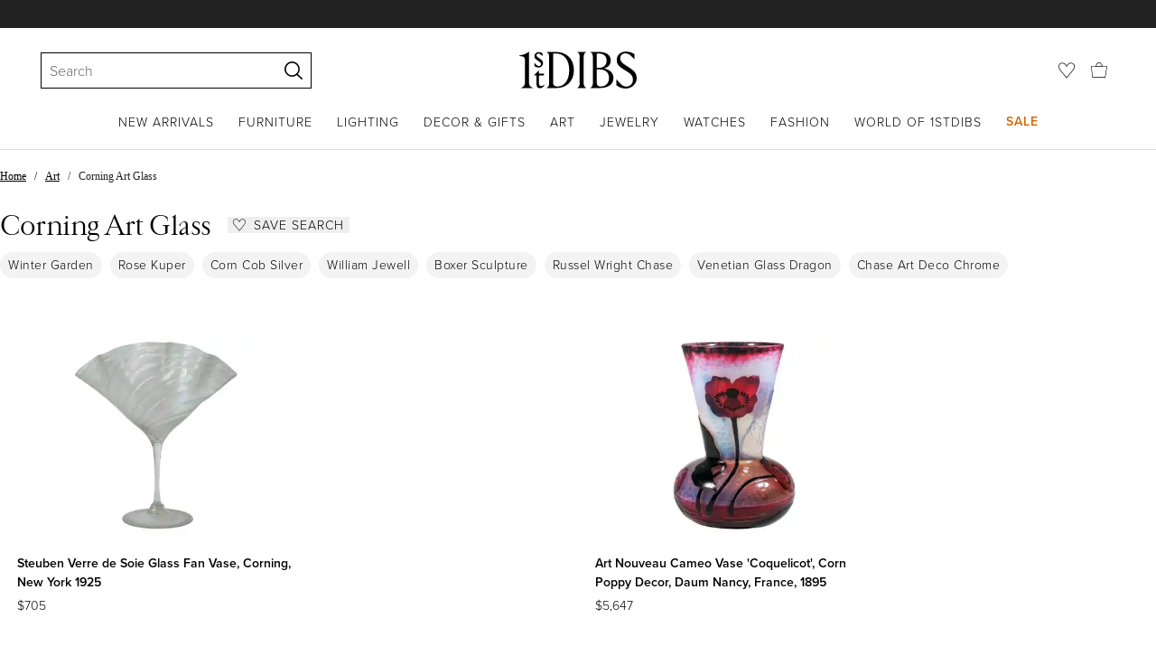

--- FILE ---
content_type: text/html; charset=utf-8
request_url: https://www.1stdibs.com/buy/corning-art-glass/
body_size: 65165
content:
<!doctype html>
<html lang="en">
<head>
        <!-- tracking disabled; __dt=true -->
    <meta http-equiv="X-UA-Compatible" content="IE=edge,chrome=1" />
    <meta charSet="utf-8" />
    <script>
        if (!('noModule' in document.createElement('script'))) {
            window.location.replace('/unsupported-browser/');
        }
    </script>
    <link rel="preconnect" href="https://a.1stdibscdn.com"/>
    <link rel="preconnect" href="https://www.google-analytics.com"/>
    <link rel="preconnect" href="https://www.googletagmanager.com"/>
    <link rel="dns-prefetch" href="https://a.1stdibscdn.com"/>
    <link rel="dns-prefetch" href="https://www.google-analytics.com"/>
    <link rel="dns-prefetch" href="https://www.googletagmanager.com"/>
    
    
    <link rel="preload" as="font" href="https://a.1stdibscdn.com/dist/fonts/CardinalClassic/cardinalclshortw-regular.woff"  crossorigin="anonymous" />
    <link rel="preload" as="font" href="https://a.1stdibscdn.com/dist/fonts/CardinalClassic/cardinalclshortw-italic.woff"  crossorigin="anonymous" />
    <link rel="stylesheet" href="https://use.typekit.net/mkk3fxh.css">
    <!-- CSS preload polyfill script -->
<script>
    /*! loadCSS rel=preload polyfill. [c]2017 Filament Group, Inc. MIT License */
    !function(t){"use strict";t.loadCSS||(t.loadCSS=function(){});var e=loadCSS.relpreload={};if(e.support=function(){var e;try{e=t.document.createElement("link").relList.supports("preload")}catch(a){e=!1}return function(){return e}}(),e.bindMediaToggle=function(t){function e(){t.media=a}var a=t.media||"all";t.addEventListener?t.addEventListener("load",e):t.attachEvent&&t.attachEvent("onload",e),setTimeout(function(){t.rel="stylesheet",t.media="only x"}),setTimeout(e,3e3)},e.poly=function(){if(!e.support())for(var a=t.document.getElementsByTagName("link"),n=0;n<a.length;n++){var o=a[n];"preload"!==o.rel||"style"!==o.getAttribute("as")||o.getAttribute("data-loadcss")||(o.setAttribute("data-loadcss",!0),e.bindMediaToggle(o))}},!e.support()){e.poly();var a=t.setInterval(e.poly,500);t.addEventListener?t.addEventListener("load",function(){e.poly(),t.clearInterval(a)}):t.attachEvent&&t.attachEvent("onload",function(){e.poly(),t.clearInterval(a)})}"undefined"!=typeof exports?exports.loadCSS=loadCSS:t.loadCSS=loadCSS}("undefined"!=typeof global?global:this);
</script>
<meta data-react-helmet="true" name="description" content="Shop our corning art glass selection from top sellers and makers around the world. Global shipping available."/><meta data-react-helmet="true" name="og:title" content="Corning Art Glass - 16 For Sale on 1stDibs"/><meta data-react-helmet="true" name="og:type" content="website"/><meta data-react-helmet="true" name="og:site_name" content="1stDibs.com"/><meta data-react-helmet="true" name="fb:admins" content="10504066"/><meta data-react-helmet="true" name="fb:app_id" content="639414126195545"/><meta data-react-helmet="true" name="fb:page_id" content="326856897368027"/><meta data-react-helmet="true" name="twitter:card" content="summary"/><meta data-react-helmet="true" name="twitter:site" content="@1stdibs"/><meta data-react-helmet="true" name="twitter:title" content="Corning Art Glass - 16 For Sale on 1stDibs"/><meta data-react-helmet="true" name="twitter:description" content="Shop our corning art glass selection from top sellers and makers around the world. Global shipping available."/><meta data-react-helmet="true" name="twitter:image" content="https://a.1stdibscdn.com/steuben-verre-de-soie-glass-fan-vase-corning-new-york-1925-for-sale/f_9527/f_385383321708685730686/f_38538332_1708685731689_bg_processed.jpg"/><meta data-react-helmet="true" name="og:url" content="https://www.1stdibs.com/buy/corning-art-glass/"/><meta data-react-helmet="true" name="twitter:url" content="https://www.1stdibs.com/buy/corning-art-glass/"/><meta data-react-helmet="true" name="og:image" content="https://a.1stdibscdn.com/steuben-verre-de-soie-glass-fan-vase-corning-new-york-1925-for-sale/f_9527/f_385383321708685730686/f_38538332_1708685731689_bg_processed.jpg"/><meta data-react-helmet="true" name="og:image" content="https://a.1stdibscdn.com/art-nouveau-cameo-vase-coquelicot-corn-poppy-decor-daum-nancy-france-1895-for-sale/f_10144/f_371734421700496613967/f_37173442_1700496615410_bg_processed.jpg"/><meta data-react-helmet="true" name="og:image" content="https://a.1stdibscdn.com/russel-wright-for-chase-corn-set-for-sale/f_8430/f_386790621709869500809/f_38679062_1709869502022_bg_processed.jpg"/>
<link data-react-helmet="true" rel="canonical" href="https://www.1stdibs.com/buy/corning-art-glass/"/>
<script data-react-helmet="true" type="application/ld+json">[{"@context":"http://schema.org","@type":"WebPage","name":"Corning Art Glass","url":"https://www.1stdibs.com/buy/corning-art-glass/","mainEntity":{"@type":"WebPageElement","offers":{"@type":"Offer","itemOffered":[{"@type":"Product","name":"Steuben Verre de Soie Glass Fan Vase, Corning, New York 1925","url":"https://www.1stdibs.com/furniture/dining-entertaining/glass/steuben-verre-de-soie-glass-fan-vase-corning-new-york-1925/id-f_38538332/","offers":{"@type":"Offer","price":705.88,"priceCurrency":"USD","availability":"http://schema.org/InStock"},"description":"Steuben Verre de Soie Glass Fan Vase, Corning, New York, c. 1925, ruffle-edged bowl set on a...","image":"https://a.1stdibscdn.com/steuben-verre-de-soie-glass-fan-vase-corning-new-york-1925-for-sale/f_9527/f_385383321708685730686/f_38538332_1708685731689_bg_processed.jpg?width=768"},{"@type":"Product","name":"Art Nouveau Cameo Vase 'Coquelicot', Corn Poppy Decor, Daum Nancy, France, 1895","url":"https://www.1stdibs.com/furniture/dining-entertaining/glass/art-nouveau-cameo-vase-coquelicot-corn-poppy-decor-daum-nancy-france-1895/id-f_37173442/","offers":{"@type":"Offer","price":5647.05,"priceCurrency":"USD","availability":"http://schema.org/InStock"},"description":"Vase in a bulbous shape with an offset round base, wide neck that tapers towards the top with a...","brand":{"@type":"Brand","name":"Daum"},"image":"https://a.1stdibscdn.com/art-nouveau-cameo-vase-coquelicot-corn-poppy-decor-daum-nancy-france-1895-for-sale/f_10144/f_371734421700496613967/f_37173442_1700496615410_bg_processed.jpg?width=768"},{"@type":"Product","name":"Russel Wright for Chase Corn set","url":"https://www.1stdibs.com/furniture/dining-entertaining/serving-pieces/russel-wright-chase-corn-set/id-f_38679062/","offers":{"@type":"Offer","price":485,"priceCurrency":"USD","availability":"http://schema.org/InStock"},"description":"Russel Wright for Chase 4 piece Corn Set.  Elegant Design with blue glass tray bottom and a small...","image":"https://a.1stdibscdn.com/russel-wright-for-chase-corn-set-for-sale/f_8430/f_386790621709869500809/f_38679062_1709869502022_bg_processed.jpg?width=768"},{"@type":"Product","name":"Hacker Art Deco Moderne Chrome Corn Set in Fitted Box for Eight","url":"https://www.1stdibs.com/furniture/dining-entertaining/more-dining-entertaining/hacker-art-deco-moderne-chrome-corn-set-fitted-box-eight/id-f_19332122/","offers":{"@type":"Offer","price":1200,"priceCurrency":"USD","availability":"http://schema.org/InStock"},"description":"Streamlined Art Deco corn holders and butter pat holders in chrome. 24 pieces in leather covered...","image":"https://a.1stdibscdn.com/hacker-art-deco-moderne-chrome-corn-set-in-fitted-box-for-eight-for-sale/1121189/f_193321221591287840380/19332122_master.jpeg?width=768"},{"@type":"Product","name":"Sarreguemines French Majolica Corn on the Cob Lidded Tureen, Vintage France","url":"https://www.1stdibs.com/furniture/dining-entertaining/ceramics/sarreguemines-french-majolica-corn-on-cob-lidded-tureen-vintage-france/id-f_31132522/","offers":{"@type":"Offer","price":390,"priceCurrency":"USD","availability":"http://schema.org/InStock"},"description":"Serving bowl in the shape of a corn on the cob with a leaf. Underglaze mark. Nice addition to...","image":"https://a.1stdibscdn.com/sarreguemines-french-majolica-corn-on-the-cob-lidded-tureen-vintage-france-for-sale/f_39981/f_311325221667489995165/f_31132522_1667489996401_bg_processed.jpg?width=768"},{"@type":"Product","name":"Vintage School Teaching Display Wheat Corn and its Products","url":"https://www.1stdibs.com/furniture/wall-decorations/decorative-art/vintage-school-teaching-display-wheat-corn-its-products/id-f_27943902/","offers":{"@type":"Offer","price":445,"priceCurrency":"USD","availability":"http://schema.org/InStock"},"description":"Vintage School Teaching Display Wheat Corn and its Products\n\nA vintage glass showcase...","image":"https://a.1stdibscdn.com/vintage-school-teaching-display-wheat-corn-and-its-products-for-sale/f_9887/f_279439021648202140211/f_27943902_1648202140689_bg_processed.jpg?width=768"},{"@type":"Product","name":"Marvin Lipofsky \"Sketch\" art glass sculpture","url":"https://www.1stdibs.com/furniture/decorative-objects/sculptures/abstract-sculptures/marvin-lipofsky-sketch-art-glass-sculpture/id-f_43273702/","offers":{"@type":"Offer","price":3450,"priceCurrency":"USD","availability":"http://schema.org/InStock"},"description":"Great Marvin Lipofsky art glass abstract sculpture from his \"Sketch\" series circa 1975. It has...","brand":{"@type":"Brand","name":"Marvin Lipofsky"},"image":"https://a.1stdibscdn.com/marvin-lipofsky-sketch-art-glass-sculpture-for-sale/1121189/f_432737021737792301301/43273702_datamatics.jpg?width=768"},{"@type":"Product","name":"Carl Erickson Sommerso Vase, American Art Studio Glass 1940s-1950s","url":"https://www.1stdibs.com/furniture/decorative-objects/vases-vessels/vases/carl-erickson-sommerso-vase-american-art-studio-glass-1940s-1950s/id-f_40622682/","offers":{"@type":"Offer","price":450,"priceCurrency":"USD","availability":"http://schema.org/InStock"},"description":"Sculptural Mid Century Modern teal and clear glass decorative vase was created by Carl Erickson...","image":"https://a.1stdibscdn.com/carl-erickson-sommerso-vase-american-art-studio-glass-1940s-1950s-for-sale/f_44211/f_406226821720970738321/f_40622682_1720970739307_bg_processed.jpg?width=768"},{"@type":"Product","name":"Carl Erickson Sculptural Vase, American Art Studio Glass 1940s-1950s","url":"https://www.1stdibs.com/furniture/decorative-objects/vases-vessels/vases/carl-erickson-sculptural-vase-american-art-studio-glass-1940s-1950s/id-f_42145892/","offers":{"@type":"Offer","price":400,"priceCurrency":"USD","availability":"http://schema.org/InStock"},"description":"Sculptural, heavy Mid Century Modern clear glass decorative vase or vessel was created by Carl...","image":"https://a.1stdibscdn.com/carl-erickson-sculptural-vase-american-art-studio-glass-1940s-1950s-for-sale/f_44211/f_421458921730565575648/f_42145892_1730565577490_bg_processed.jpg?width=768"},{"@type":"Product","name":"Carl Erickson Green Bowl Ashtray American Art Studio Glass 1940s-1950s","url":"https://www.1stdibs.com/furniture/decorative-objects/bowls-baskets/decorative-dishes-vide-poche/carl-erickson-green-bowl-ashtray-american-art-studio-glass-1940s-1950s/id-f_40665952/","offers":{"@type":"Offer","price":425,"priceCurrency":"USD","availability":"http://schema.org/InStock"},"description":"Sculptural, heavy Mid Century Modern dark green glass decorative bowl or ashtray was created by...","image":"https://a.1stdibscdn.com/carl-erickson-green-bowl-ashtray-american-art-studio-glass-1940s-1950s-for-sale/1121189/f_406659521721287859412/40665952_datamatics.jpg?width=768"},{"@type":"Product","name":"Monotype","url":"https://www.1stdibs.com/art/prints-works-on-paper/abstract-prints-works-on-paper/marvin-lipofsky-monotype/id-a_6633292/","offers":{"@type":"Offer","price":1500,"priceCurrency":"USD","availability":"http://schema.org/InStock"},"description":"This artwork titled \"Monotype\" 1991 is an original monotype by renown American glass sculptor...","brand":{"@type":"Brand","name":"Marvin Lipofsky"},"image":"https://a.1stdibscdn.com/marvin-lipofsky-prints-works-on-paper-monotype-for-sale/a_6663/1598035866546/IMG_5623_6__master.JPG?width=768"},{"@type":"Product","name":"Italian Murano Glass Dish by Yoichi Ohira for De Majo","url":"https://www.1stdibs.com/furniture/decorative-objects/bowls-baskets/decorative-dishes-vide-poche/italian-murano-glass-dish-yoichi-ohira-de-majo/id-f_41344152/","offers":{"@type":"Offer","price":4117.64,"priceCurrency":"USD","availability":"http://schema.org/InStock"},"description":"Murano glass dish designed by Yoichi Ohira and produced by De Majo, 1989s...","brand":{"@type":"Brand","name":"De Majo, Yoichi Ohira"},"image":"https://a.1stdibscdn.com/italian-murano-glass-dish-by-yoichi-ohira-for-de-majo-for-sale/f_21403/f_413441521725549407008/f_41344152_1725549407286_bg_processed.jpg?width=768"},{"@type":"Product","name":"Tinta by Renato Toso and Noti Massari for Leucos, 1971, Italy","url":"https://www.1stdibs.com/furniture/lighting/chandeliers-pendant-lights/tinta-renato-toso-noti-massari-leucos-1971-italy/id-f_33184402/","offers":{"@type":"Offer","price":4882.35,"priceCurrency":"USD","availability":"http://schema.org/InStock"},"description":"Renato Toso and Noti Massari's original vintage Tinta pendant light is made of Murano glass in...","brand":{"@type":"Brand","name":"Leucos, Noti Massari, Renato Toso"},"image":"https://a.1stdibscdn.com/tinta-by-renato-toso-and-noti-massari-for-leucos-1971-italy-for-sale/f_67432/f_331844021678269728615/f_33184402_1678269729361_bg_processed.jpg?width=768"}]}}},{"@context":"http://schema.org","@type":"BreadcrumbList","itemListElement":[{"@type":"ListItem","position":1,"item":{"name":"Home","@id":"https://www.1stdibs.com/"}},{"@type":"ListItem","position":2,"item":{"name":"Art","@id":"https://www.1stdibs.com/art/"}},{"@type":"ListItem","position":3,"item":{"name":"Corning Art Glass","@id":"https://www.1stdibs.com/buy/corning-art-glass/"}}]}]</script><meta name="viewport" content="width=1024, maximum-scale=3" /><title data-react-helmet="true">Corning Art Glass - 16 For Sale on 1stDibs</title>
    
    
    
     
<link rel="icon" href="https://a.1stdibscdn.com/dist/adhoc/logo/monogram-white-48.png" sizes="48x48">
<link rel="icon" href="https://a.1stdibscdn.com/dist/adhoc/logo/monogram-white-128.png" sizes="128x128">
<link rel="icon" href="https://a.1stdibscdn.com/dist/adhoc/logo/monogram-white-192.png" sizes="192x192">
<link rel="icon" href="https://a.1stdibscdn.com/dist/adhoc/logo/monogram-white-228.png" sizes="228x228">
<link rel="shortcut icon" href="https://a.1stdibscdn.com/dist/adhoc/logo/monogram-white-196.png" sizes="196x196">
<link rel="apple-touch-icon" href="https://a.1stdibscdn.com/dist/adhoc/logo/monogram-white-120.png" sizes="120x120">
<link rel="apple-touch-icon" href="https://a.1stdibscdn.com/dist/adhoc/logo/monogram-white-152.png" sizes="152x152">
<link rel="apple-touch-icon" href="https://a.1stdibscdn.com/dist/adhoc/logo/monogram-white-180.png" sizes="180x180">
<link rel="stylesheet" type="text/css" href="https://a.1stdibscdn.com/dist/dibs-buyer-layout/dibs-buyer-layout-buyer-77d0e9db-e064-4557-9817-7af4e89a3439-881f4d94cb485708.css">
    
        <link rel="stylesheet" type="text/css" href="https://a.1stdibscdn.com/dist/dibs-buyer-layout/responsiveHeader-buyer-77d0e9db-e064-4557-9817-7af4e89a3439-e08dc2ad7422ccca.css">
        <link rel="stylesheet" type="text/css" href="https://a.1stdibscdn.com/dist/dibs-buyer-layout/responsiveFooter-buyer-77d0e9db-e064-4557-9817-7af4e89a3439-f07ea7c6e8dba750.css">
    
    <link rel="stylesheet" type="text/css" href="https://a.1stdibscdn.com/dist/app-buyer-finding/2016.534.0.0.42bb3627903e6cc3.css"/>
<link rel="stylesheet" type="text/css" href="https://a.1stdibscdn.com/dist/app-buyer-finding/6498.534.0.0.fb076fa56ada741b.css"/>
<link rel="stylesheet" type="text/css" href="https://a.1stdibscdn.com/dist/app-buyer-finding/7146.534.0.0.5261f7deafe93313.css"/>
<link rel="stylesheet" type="text/css" href="https://a.1stdibscdn.com/dist/app-buyer-finding/buy-responsive.534.0.0.a8302f82453962f1.css"/>
</head>


<body class="primary-resp-page-width">
    <!-- Google Tag Manager (noscript) -->
    <noscript><iframe src="https://www.googletagmanager.com/ns.html?id=GTM-55BM57" height="0" width="0" style="display:none;visibility:hidden"></iframe></noscript>

    <!-- End Google Tag Manager (noscript) -->
    <div id="js-header"><header class="_f5133390"><a class="_facaeb4e _7b8f9b4f _66b30a0e _7bff02c7 _31763c10" href="#mainContent">Skip to main content</a><div class="_d991177c _629406cd"><div class="_a7912890"></div><div class="_35c61a57"><div class="_3d0d9d5e _3cab9b5c js-nav-utils-wrap" data-tn="main-nav-top"><div class="_2194035a"><div class="_71aa13d0"><form class="_63dc79f5" action="/search/" role="search"><div class="_3f9f75c"><div class="_14a6daa0"><div class="_faac10e9"><div class="_94293c42 _d72933d1 _ea8fca03"><div class="_4aaa0f4e _f09970cf"><div class="_c2a8dd3a _b40846b"><input autoCapitalize="on" autoComplete="off" autoCorrect="off" data-tn="global-header-search-input" id="input-:headerR1ai:" placeholder="Search" spellcheck="false" type="text" aria-label="Search" title="Search" value=""/></div></div><div class="_9f29fe0d _a8b12797 _a7654373"><div tabindex="-1" data-tn="global-header-search-input-clear-wrapper"><button aria-label="Clear search terms" class="_facaeb4e _5b1eb2ff _393349d8 _944895a5 _9a933a2d" data-tn="global-header-search-input-clear" type="button" tabindex="-1"><svg class="dc-dibsIcon" data-tn="close" viewBox="0 0 250 250"><rect x="120.1" y="-43.6" transform="matrix(0.7087 -0.7055 0.7055 0.7087 -51.1131 123.9573)" width="8.8" height="334.9"></rect><rect x="120.2" y="-43.6" transform="matrix(0.7055 0.7087 -0.7087 0.7055 124.4345 -51.8261)" width="8.8" height="334.9"></rect></svg></button></div><div tabindex="-1" data-tn="global-header-search-input-search-button-wrapper"><button aria-label="Search" class="_facaeb4e _a9585300 _f01194bc _5b1eb2ff _1faa2994" data-tn="global-header-search-input-search-button" type="submit"><svg class="dc-dibsIcon" data-tn="magnifying-glass" viewBox="0 0 250 250"><path d="M105.5 211.3C47.5 211.3.3 164.1.3 106.1.4 48.2 47.5 1 105.5 1s105.2 47.2 105.2 105.2-47.2 105.1-105.2 105.1zm0-190.3c-47 0-85.2 38.2-85.2 85.2s38.2 85.2 85.2 85.2 85.2-38.2 85.2-85.2S152.5 21 105.5 21z"></path><path d="M239.9 250c-2.5 0-5-.9-6.9-2.8l-67.7-64.9c-4-3.8-4.1-10.2-.3-14.1 3.8-4 10.2-4.1 14.1-.3l67.7 64.9c4 3.8 4.1 10.2.3 14.1-2 2.1-4.6 3.1-7.2 3.1z"></path></svg></button></div></div></div></div></div></div></form><div class="_dedfee0a"></div></div></div><div class="_33d92c76"><a class="_1862016c _4a2589dd" aria-label="1stDibs" href="/"><svg class="dc-dibsIcon" role="img" data-tn="logo2020" viewBox="0 0 84.99991 26.20541" aria-label="1stDibs"><path d="M70.365 19.709v4.233a11.204 11.204 0 006.679 2.263c4.416 0 7.956-3.358 7.956-7.263 0-3.248-1.716-5.146-4.599-7.007l-3.613-2.336c-2.007-1.314-3.686-2.518-3.686-4.817 0-2.227 1.679-3.54 3.942-3.468 2.7.073 4.78 2.701 6.387 4.27V1.825A10.871 10.871 0 0077.518 0c-3.905-.036-6.97 2.3-6.97 5.986 0 3.175 1.86 4.708 4.744 6.496l3.321 2.044c2.117 1.314 3.686 2.92 3.686 5.548a4.642 4.642 0 01-4.854 4.708c-2.737 0-4.124-1.898-7.08-5.073M58.94 24.745c-1.569 0-2.81-.547-2.81-2.445V12.7h2.08c3.832 0 6.752 2.008 6.752 5.986 0 4.05-2.7 6.058-6.022 6.058M57.372 1.387c3.139 0 5.84 1.533 5.84 4.89 0 3.468-2.19 5.293-5.73 5.293h-1.35V1.387zm4.051 10.657c2.993-.876 4.781-2.883 4.781-5.766 0-3.869-3.248-5.986-8.832-5.986h-5.986a3.383 3.383 0 011.825 3.394V22.41a3.437 3.437 0 01-1.825 3.431h6.935c6.058 0 9.854-2.591 9.854-7.153 0-3.468-2.482-5.803-6.752-6.643M41.898 25.84h6.569a3.438 3.438 0 01-1.825-3.43V3.686A3.383 3.383 0 0148.467.292h-6.57a3.383 3.383 0 011.825 3.394V22.41a3.437 3.437 0 01-1.824 3.431m-14.052-1.095c-1.86 0-3.32-.547-3.32-2.445V1.387h1.787c6.205 0 9.818 4.453 9.818 11.825 0 7.628-3.905 11.533-8.285 11.533M26.313.292h-6.532a3.383 3.383 0 011.824 3.394V22.41a3.437 3.437 0 01-1.824 3.431h7.262c6.716 0 12.482-4.489 12.482-12.628 0-7.883-5.11-12.92-13.212-12.92m-8.065 23.14a4.052 4.052 0 01-2.3 1.058c-1.24 0-1.715-.767-1.715-2.409l-.036-5.073h3.43l.33-1.314h-3.76v-2.372l-3.613 3.503v.183h1.861v6.131c0 1.789.803 2.847 2.3 2.847a4.101 4.101 0 003.576-2.445zM17.226 8.284a3.378 3.378 0 00-1.861-2.883l-1.643-1.095c-.73-.51-1.24-.912-1.24-1.606a1.25 1.25 0 011.386-1.24c.986 0 2.008.839 2.957 1.824v-2.08a5.88 5.88 0 00-2.774-.73 2.855 2.855 0 00-3.139 2.81 3.118 3.118 0 001.716 2.664l1.825 1.241c.912.62 1.24 1.059 1.24 1.716 0 .802-.547 1.35-1.533 1.35-1.094 0-1.97-.84-3.248-2.226v2.336a5.434 5.434 0 002.956.949 3.22 3.22 0 003.358-3.03M1.058 25.84H10c-1.752-.766-2.993-1.533-2.993-4.16V3.795c0-1.606.073-3.03.146-3.613A14.996 14.996 0 010 2.847v.402c3.504 0 4.088.949 4.088 3.029v15.401c0 2.628-1.278 3.395-3.03 4.161"></path></svg></a></div><div class="_2e35ec41"><div class="_feff07dc"><a class="_1862016c _5a8bc44f" aria-label="Favorites" data-tn="likes-link" href="/favorites/items/"><svg class="dc-dibsIcon" data-tn="heart-outlined" viewBox="0 0 250 250"><path d="M29.2 129.3C22.7 120.8 1.5 91.6.3 71.9-.9 51.8 4 35.7 15 24.1 30 8.1 51.4 6.3 59.8 6.3c1.3 0 2.2 0 2.8.1 16.2.4 39.5 7.6 58.9 39.4l3.4 5.6 3.6-5.5c16.8-25.7 37.1-39 60.3-39.5 3 0 28.9-.9 48 20.6 7.2 8.1 15.3 21.4 12.5 45.6-1.9 16.9-12.5 34.8-22.5 48.4-11.8 16.1-90.2 110.3-101.9 124L29.2 129.3zM59.8 16c-7.2 0-25.6 1.2-37.8 14.7C12.6 41.2 8.5 54 10 71.3c.7 8.9 5 18.7 13.6 32.7 6.4 10.4 12.6 18.7 13.3 19.6l88 106.4 83.8-101s11.1-13.7 18.1-25.5c6.2-10.5 12-22.5 13-31.3 1.7-15.7-1.6-29.1-10.2-38.6-17.9-19.8-40-17.3-41-17.3-25.6.3-47.2 19.7-64.2 57.5-2.3-6.2-5.9-14.6-11-22.9-13.6-22.4-31.3-34.5-51.3-34.8-.7-.1-1.5-.1-2.3-.1z"></path></svg></a></div><div data-tn="cart-nav-dropdown-trigger" class="_460320f9"><a class="_1862016c _611981ea" aria-label="Cart" href="/my/cart/"><svg class="dc-dibsIcon" data-tn="shopping-bag" viewBox="0 0 225 208.5"><path d="M199.29 208.5H18.92L0 51.25h225zm-173.9-8h167.72l23.1-141.25H8.39z"></path><path d="M162 59H62.32l1.3-5.06a120 120 0 0110.95-26.52C84.77 9.5 97.77 0 112.16 0s27.39 9.48 37.6 27.42a120.3 120.3 0 0110.94 26.52zm-89.6-8h79.52c-4.16-12.35-16.82-43-39.76-43S76.57 38.65 72.4 51z"></path></svg></a></div></div></div></div><div class="_9148e37c"><div class="_4c951733"><div class="_6a63319a"><div class="_5aac3d31" data-tn="main-nav-bottom"><nav class="_33e79884"><ul class="_149e6e48"><li class="_d519ca1b"><a href="/new-arrivals/" data-tn="global-nav-item-link-new-arrivals" class="_b86fb47b">New Arrivals</a></li><li class="_d519ca1b"><a href="/furniture/" data-tn="global-nav-item-link-furniture" class="_b86fb47b">Furniture</a></li><li class="_d519ca1b"><a href="/furniture/lighting/" data-tn="global-nav-item-link-lighting" class="_b86fb47b">Lighting</a></li><li class="_d519ca1b"><a href="/furniture/decorative-objects/" data-tn="global-nav-item-link-decor-and-gifts" class="_b86fb47b">Decor &amp; Gifts</a></li><li class="_d519ca1b"><a href="/art/" data-tn="global-nav-item-link-art" class="_b86fb47b">Art</a></li><li class="_d519ca1b"><a href="/jewelry/" data-tn="global-nav-item-link-jewelry" class="_b86fb47b">Jewelry</a></li><li class="_d519ca1b"><a href="/jewelry/watches/" data-tn="global-nav-item-link-watches" class="_b86fb47b">Watches</a></li><li class="_d519ca1b"><a href="/fashion/" data-tn="global-nav-item-link-fashion" class="_b86fb47b">Fashion</a></li><li class="_d519ca1b"><a href="/about/" data-tn="global-nav-item-link-world-of-1stdibs" class="_b86fb47b">World of 1stDibs</a></li><li class="_d519ca1b"><a href="/sale/saturday-sale/" data-tn="global-nav-item-link-sale" class="_b86fb47b _be41c865">Sale</a></li></ul><div class="_97714bb4"><div class="_f6ed163c"><div class="_1ed3a104"><div style="display:none"><div class="_12b8905c"></div></div><div style="display:none"><div class="_12b8905c"><div class="_98ea5b75"><div class="_4ef0d7c"><div class="_ebc2382a">Seating</div><a href="/furniture/seating/sofas/" data-tn="global-nav-item-link-furnitureseatingsofas" class="_a1295835">Sofas</a><a href="/furniture/seating/chairs/" data-tn="global-nav-item-link-furnitureseatingchairs" class="_a1295835">Chairs</a><a href="/furniture/seating/armchairs/" data-tn="global-nav-item-link-furnitureseatingarmchairs" class="_a1295835">Armchairs</a><a href="/furniture/seating/dining-room-chairs/" data-tn="global-nav-item-link-furnitureseatingdining-room-chairs" class="_a1295835">Dining Room Chairs</a><a href="/furniture/seating/" data-tn="global-nav-item-link-furnitureseatingall-seating" class="_a1295835">All Seating</a></div></div><div class="_98ea5b75"><div class="_4ef0d7c"><div class="_ebc2382a">Storage</div><a href="/furniture/storage-case-pieces/cabinets/" data-tn="global-nav-item-link-furniturestoragecabinets" class="_a1295835">Cabinets</a><a href="/furniture/storage-case-pieces/dressers/" data-tn="global-nav-item-link-furniturestoragedressers" class="_a1295835">Dressers</a><a href="/furniture/more-furniture-collectibles/bedroom-furniture/night-stands/" data-tn="global-nav-item-link-furniturestoragenight-stands" class="_a1295835">Night Stands</a><a href="/furniture/storage-case-pieces/wardrobes-armoires/" data-tn="global-nav-item-link-furniturestoragewardrobes" class="_a1295835">Wardrobes</a><a href="/furniture/storage-case-pieces/bookcases/" data-tn="global-nav-item-link-furniturestoragebookcases" class="_a1295835">Bookcases</a><a href="/furniture/storage-case-pieces/credenzas/" data-tn="global-nav-item-link-furniturestoragecredenzas" class="_a1295835">Credenzas</a><a href="/furniture/storage-case-pieces/" data-tn="global-nav-item-link-furniturestorageall-storage" class="_a1295835">All Storage</a></div></div><div class="_98ea5b75"><div class="_4ef0d7c"><div class="_ebc2382a">Tables</div><a href="/furniture/tables/dining-room-tables/" data-tn="global-nav-item-link-furnituretablesdining-tables" class="_a1295835">Dining Tables</a><a href="/furniture/tables/coffee-tables-cocktail-tables/" data-tn="global-nav-item-link-furnituretablescoffee-tables" class="_a1295835">Coffee Tables</a><a href="/furniture/tables/side-tables/" data-tn="global-nav-item-link-furnituretablesside-tables" class="_a1295835">Side Tables</a><a href="/furniture/tables/desks-writing-tables/" data-tn="global-nav-item-link-furnituretablesdesks" class="_a1295835">Desks</a><a href="/furniture/tables/" data-tn="global-nav-item-link-furnituretablesall-tables" class="_a1295835">All Tables</a></div><div class="_4ef0d7c"><div class="_ebc2382a">Shop by Style</div><a href="/furniture/style/mid-century-modern/" data-tn="global-nav-item-link-furnitureshop-by-stylemid-century-modern" class="_a1295835">Mid Century Modern </a><a href="/furniture/style/art-deco/" data-tn="global-nav-item-link-furnitureshop-by-styleart-deco" class="_a1295835">Art Deco </a><a href="/furniture/style/louis-xvi/" data-tn="global-nav-item-link-furnitureshop-by-stylelouis-xvi" class="_a1295835">Louis XVI</a><a href="/shop/styles/" data-tn="global-nav-item-link-furnitureshop-by-styleall-styles" class="_a1295835">All Styles</a></div></div><div class="_98ea5b75"><div class="_4ef0d7c"><div class="_ebc2382a">Shop Iconic Designs</div><a href="/designs/eames-lounge-chair-ottoman/" data-tn="global-nav-item-link-furnitureshop-iconic-designseames-lounge-chair" class="_a1295835">Eames Lounge Chair</a><a href="/designs/wishbone-chair/" data-tn="global-nav-item-link-furnitureshop-iconic-designswishbone-chair" class="_a1295835">Wishbone Chair</a><a href="/designs/arne-jacobsen-egg-chair/" data-tn="global-nav-item-link-furnitureshop-iconic-designsegg-chair" class="_a1295835">Egg Chair </a><a href="/designs/womb-chair/" data-tn="global-nav-item-link-furnitureshop-iconic-designswomb-chair" class="_a1295835">Womb Chair</a><a tabindex="0" data-tn="global-nav-item-link-furnitureshop-iconic-designsall-iconic-designs" class="_a1295835">All Iconic Designs</a></div><div class="_4ef0d7c"><div class="_ebc2382a">Shop by Creator</div><a href="/creators/milo-baughman/furniture/" data-tn="global-nav-item-link-furnitureshop-by-creatormilo-baughman" class="_a1295835">Milo Baughman</a><a href="/creators/gio-ponti/furniture/" data-tn="global-nav-item-link-furnitureshop-by-creatorgio-ponti" class="_a1295835">Gio Ponti</a><a href="/creators/le-corbusier/furniture/" data-tn="global-nav-item-link-furnitureshop-by-creatorle-corbusier" class="_a1295835">Le Corbusier </a><a href="/creators/ettore-sottsass/furniture/" data-tn="global-nav-item-link-furnitureshop-by-creatorettore-sottsass" class="_a1295835">Ettore Sottsass</a><a href="/creators/furniture/" data-tn="global-nav-item-link-furnitureshop-by-creatorall-creators" class="_a1295835">All Creators </a></div></div><div class="_98ea5b75"><div class="_4ef0d7c"><div class="_ebc2382a">More Ways to Shop</div><a href="/new-arrivals/furniture/" data-tn="global-nav-item-link-furnituremore-ways-to-shopnew-arrivals" class="_a1295835">New Arrivals</a><a tabindex="0" data-tn="global-nav-item-link-furnituremore-ways-to-shopthe-25th-anniversary-collection" class="_a1295835">The 25th-Anniversary Collection</a><a href="/collections/fall-catalogue/" data-tn="global-nav-item-link-furnituremore-ways-to-shopshop-the-fall-catalog" class="_a1295835">Shop the Fall Catalog</a><a href="/collections/1stdibs-50/" data-tn="global-nav-item-link-furnituremore-ways-to-shopdesigner-picks-the-1stdibs-50-collection" class="_a1295835">Designer Picks - The 1stDibs 50 Collection</a><a href="/contemporary/" data-tn="global-nav-item-link-furnituremore-ways-to-shopfeatured-new-and-custom-designs" class="_a1295835">Featured New &amp; Custom Designs</a><a href="/furniture/" data-tn="global-nav-item-link-furnituremore-ways-to-shopall-furniture" class="_a1295835">All Furniture</a></div></div></div></div><div style="display:none"><div class="_12b8905c"><div class="_98ea5b75"><div class="_4ef0d7c"><div class="_ebc2382a">Shop by Category</div><a href="/furniture/lighting/sconces-wall-lights/" data-tn="global-nav-item-link-lightingshop-by-categorywall-lights-and-sconces" class="_a1295835">Wall Lights &amp; Sconces</a><a href="/furniture/lighting/table-lamps/" data-tn="global-nav-item-link-lightingshop-by-categorytable-lamps" class="_a1295835">Table Lamps</a><a href="/furniture/lighting/floor-lamps/" data-tn="global-nav-item-link-lightingshop-by-categoryfloor-lamps" class="_a1295835">Floor Lamps</a><a href="/furniture/lighting/chandeliers-pendant-lights/" data-tn="global-nav-item-link-lightingshop-by-categorychandeliers-and-pendants" class="_a1295835">Chandeliers &amp; Pendants</a></div></div><div class="_98ea5b75"><div class="_4ef0d7c"><div class="_ebc2382a">Shop by Style</div><a href="/furniture/lighting/style/mid-century-modern/" data-tn="global-nav-item-link-lightingshop-by-stylemid-century-modern-lighting" class="_a1295835">Mid-Century Modern Lighting</a><a href="/furniture/lighting/style/art-deco/" data-tn="global-nav-item-link-lightingshop-by-styleart-deco-lighting" class="_a1295835">Art Deco Lighting</a><a href="/furniture/lighting/style/industrial/" data-tn="global-nav-item-link-lightingshop-by-styleindustrial-lighting" class="_a1295835">Industrial Lighting</a><a href="/shop/styles/" data-tn="global-nav-item-link-lightingshop-by-styleall-styles" class="_a1295835">All Styles</a></div><div class="_4ef0d7c"><div class="_ebc2382a">Shop by Creator</div><a href="/creators/louis-poulsen/furniture/lighting/" data-tn="global-nav-item-link-lightingshop-by-creatorlouis-poulsen" class="_a1295835">Louis Poulsen</a><a href="/creators/isamu-noguchi/" data-tn="global-nav-item-link-lightingshop-by-creatornoguchi" class="_a1295835">Noguchi</a><a href="/creators/baccarat/furniture/lighting/" data-tn="global-nav-item-link-lightingshop-by-creatorbaccarat" class="_a1295835">Baccarat</a><a href="/creators/stilnovo/furniture/" data-tn="global-nav-item-link-lightingshop-by-creatorstilnovo" class="_a1295835">Stilnovo</a><a href="/creators/furniture/" data-tn="global-nav-item-link-lightingshop-by-creatorall-creators" class="_a1295835">All Creators</a></div></div><div class="_98ea5b75"><div class="_4ef0d7c"><div class="_ebc2382a">Shop Iconic Designs</div><a href="/designs/artichoke-lamp/" data-tn="global-nav-item-link-lightingshop-iconic-designsartichoke-lamp" class="_a1295835">Artichoke Lamp</a><a href="/designs/arco-lamp/" data-tn="global-nav-item-link-lightingshop-iconic-designsarco-lamp" class="_a1295835">Arco Lamp</a><a tabindex="0" data-tn="global-nav-item-link-lightingshop-iconic-designssputnik-chandelier" class="_a1295835">Sputnik Chandelier</a><a tabindex="0" data-tn="global-nav-item-link-lightingshop-iconic-designsall-iconic-designs" class="_a1295835">All Iconic Designs</a></div><div class="_4ef0d7c"><div class="_ebc2382a">More Ways to Shop</div><a href="/new-arrivals/furniture/lighting/" data-tn="global-nav-item-link-lightingmore-ways-to-shopnew-arrivals" class="_a1295835">New Arrivals</a><a href="/contemporary/" data-tn="global-nav-item-link-lightingmore-ways-to-shopfeatured-new-and-custom-designs" class="_a1295835">Featured New &amp; Custom Designs</a><a href="/furniture/lighting/" data-tn="global-nav-item-link-lightingmore-ways-to-shopall-lighting" class="_a1295835">All Lighting</a></div></div><div class="_98ea5b75 _4c308e93"><a href="/new-arrivals/furniture/lighting/" class="_5b3b14f3"><div class="_a85a3fa0"><div class="_7c7d777c"></div><div class="_a14ad9bb"><div class="_5d5612a2">New Arrivals</div><div class="dc-cursorPointer _65868c35">Shop Now</div></div></div></a></div></div></div><div style="display:none"><div class="_12b8905c"><div class="_98ea5b75"><div class="_4ef0d7c"><div class="_ebc2382a">Tableware</div><a tabindex="0" data-tn="global-nav-item-link-decor-and-giftstablewareflatware" class="_a1295835">Flatware</a><a href="/furniture/dining-entertaining/dinner-plates/" data-tn="global-nav-item-link-decor-and-giftstablewaredinnerware" class="_a1295835">Dinnerware</a><a href="/furniture/dining-entertaining/barware/" data-tn="global-nav-item-link-decor-and-giftstablewarebarware" class="_a1295835">Barware</a><a href="/furniture/dining-entertaining/" data-tn="global-nav-item-link-decor-and-giftstablewareall-tableware" class="_a1295835">All Tableware</a></div></div><div class="_98ea5b75"><div class="_4ef0d7c"><div class="_ebc2382a">Decorative Objects</div><a href="/furniture/decorative-objects/sculptures/" data-tn="global-nav-item-link-decor-and-giftsdecorative-objectssculptures" class="_a1295835">Sculptures</a><a href="/furniture/decorative-objects/vases-vessels/" data-tn="global-nav-item-link-decor-and-giftsdecorative-objectsvases-and-vessels" class="_a1295835">Vases &amp; Vessels</a><a href="/furniture/decorative-objects/bowls-baskets/" data-tn="global-nav-item-link-decor-and-giftsdecorative-objectsbowls-and-baskets" class="_a1295835">Bowls &amp; Baskets</a><a href="/furniture/decorative-objects/boxes/" data-tn="global-nav-item-link-decor-and-giftsdecorative-objectsboxes" class="_a1295835">Boxes</a><a href="/buy/art-and-design-books/" data-tn="global-nav-item-link-decor-and-giftsdecorative-objectsart-and-design-books" class="_a1295835">Art &amp; Design Books</a><a href="/furniture/decorative-objects/" data-tn="global-nav-item-link-decor-and-giftsdecorative-objectsall-decorative-objects" class="_a1295835">All Decorative Objects</a></div></div><div class="_98ea5b75"><div class="_4ef0d7c"><div class="_ebc2382a">Home Accents</div><a href="/furniture/mirrors/" data-tn="global-nav-item-link-decor-and-giftshome-accentsmirrors" class="_a1295835">Mirrors</a><a href="/furniture/rugs-carpets/" data-tn="global-nav-item-link-decor-and-giftshome-accentsrugs-and-carpets" class="_a1295835">Rugs &amp; Carpets</a><a href="/furniture/wall-decorations/" data-tn="global-nav-item-link-decor-and-giftshome-accentswall-decor" class="_a1295835">Wall Decor</a><a href="/furniture/decorative-objects/clocks/" data-tn="global-nav-item-link-decor-and-giftshome-accentsclocks" class="_a1295835">Clocks</a><a href="/furniture/more-furniture-collectibles/textiles/pillows-throws/" data-tn="global-nav-item-link-decor-and-giftshome-accentspillows-and-throws" class="_a1295835">Pillows and Throws</a><a href="/furniture/more-furniture-collectibles/home-accents/" data-tn="global-nav-item-link-decor-and-giftshome-accentsall-home-accents" class="_a1295835">All Home Accents</a></div></div><div class="_98ea5b75"><div class="_4ef0d7c"><div class="_ebc2382a">More Ways to Shop</div><a href="/new-arrivals/furniture/decorative-objects/" data-tn="global-nav-item-link-decor-and-giftsmore-ways-to-shopnew-arrivals" class="_a1295835">New Arrivals</a><a href="/contemporary/" data-tn="global-nav-item-link-decor-and-giftsmore-ways-to-shopfeatured-new-and-custom-designs" class="_a1295835">Featured New &amp; Custom Designs</a><a href="/collections/holiday-gift-collection/" data-tn="global-nav-item-link-decor-and-giftsmore-ways-to-shopholiday-gift-collection" class="_a1295835">Holiday Gift Collection</a><a href="/furniture/decorative-objects/" data-tn="global-nav-item-link-decor-and-giftsmore-ways-to-shopall-decor" class="_a1295835">All Decor</a></div></div></div></div><div style="display:none"><div class="_12b8905c"><div class="_98ea5b75"><div class="_4ef0d7c"><div class="_ebc2382a">Shop by Category</div><a href="/art/sculptures/" data-tn="global-nav-item-link-artshop-by-categorysculptures" class="_a1295835">Sculptures</a><a href="/art/paintings/" data-tn="global-nav-item-link-artshop-by-categorypaintings" class="_a1295835">Paintings</a><a href="/art/drawings-watercolor-paintings/" data-tn="global-nav-item-link-artshop-by-categorydrawings-and-watercolor-paintings" class="_a1295835">Drawings &amp; Watercolor Paintings</a><a href="/art/prints-works-on-paper/" data-tn="global-nav-item-link-artshop-by-categoryprints" class="_a1295835">Prints</a><a href="/art/photography/" data-tn="global-nav-item-link-artshop-by-categoryphotography" class="_a1295835">Photography</a></div></div><div class="_98ea5b75"><div class="_4ef0d7c"><div class="_ebc2382a">Shop by Style</div><a href="/art/style/contemporary/" data-tn="global-nav-item-link-artshop-by-stylecontemporary-art" class="_a1295835">Contemporary Art</a><a href="/art/style/pop-art/" data-tn="global-nav-item-link-artshop-by-stylepop-art" class="_a1295835">Pop Art</a><a href="/art/style/impressionist/" data-tn="global-nav-item-link-artshop-by-styleimpressionist-art" class="_a1295835">Impressionist Art</a><a href="/art/style/old-masters/" data-tn="global-nav-item-link-artshop-by-styleold-master-art" class="_a1295835">Old Master Art</a><a href="/shop/styles/" data-tn="global-nav-item-link-artshop-by-styleall-styles" class="_a1295835">All Styles</a></div><div class="_4ef0d7c"><div class="_ebc2382a">Shop by Artist</div><a href="/creators/andy-warhol/art/" data-tn="global-nav-item-link-artshop-by-artistandy-warhol" class="_a1295835">Andy Warhol</a><a href="/creators/keith-haring/art/" data-tn="global-nav-item-link-artshop-by-artistkeith-haring" class="_a1295835">Keith Haring</a><a href="/creators/salvador-dali/art/" data-tn="global-nav-item-link-artshop-by-artistsalvador-dali" class="_a1295835">Salvador Dali</a><a href="/creators/pablo-picasso/art/" data-tn="global-nav-item-link-artshop-by-artistpablo-picasso" class="_a1295835">Pablo Picasso</a><a href="/creators/art/" data-tn="global-nav-item-link-artshop-by-artistall-artists" class="_a1295835">All Artists</a></div></div><div class="_98ea5b75"><div class="_4ef0d7c"><div class="_ebc2382a">More Ways to Shop</div><a href="/new-arrivals/art/" data-tn="global-nav-item-link-artmore-ways-to-shopnew-arrivals" class="_a1295835">New Arrivals</a><a tabindex="0" data-tn="global-nav-item-link-artmore-ways-to-shopthe-25th-anniversary-collection" class="_a1295835">The 25th-Anniversary Collection</a><a href="/art/" data-tn="global-nav-item-link-artmore-ways-to-shopall-art" class="_a1295835">All Art</a></div></div><div class="_98ea5b75 _4c308e93"><a href="/new-arrivals/art/" class="_5b3b14f3"><div class="_a85a3fa0"><div class="_7c7d777c"></div><div class="_a14ad9bb"><div class="_5d5612a2">New Arrivals</div><div class="dc-cursorPointer _65868c35">Shop Now</div></div></div></a></div></div></div><div style="display:none"><div class="_12b8905c"><div class="_98ea5b75"><div class="_4ef0d7c"><div class="_ebc2382a">Shop by Category</div><a href="/jewelry/rings/engagement-rings/" data-tn="global-nav-item-link-jewelryshop-by-categoryengagement-rings" class="_a1295835">Engagement Rings</a><a href="/jewelry/loose-gemstones/" data-tn="global-nav-item-link-jewelryshop-by-categoryloose-stones" class="_a1295835">Loose Stones</a><a href="/jewelry/rings/" data-tn="global-nav-item-link-jewelryshop-by-categoryrings" class="_a1295835">Rings</a><a href="/jewelry/earrings/" data-tn="global-nav-item-link-jewelryshop-by-categoryearrings" class="_a1295835">Earrings</a><a href="/jewelry/cufflinks/" data-tn="global-nav-item-link-jewelryshop-by-categorycufflinks" class="_a1295835">Cufflinks</a><a href="/jewelry/bracelets/" data-tn="global-nav-item-link-jewelryshop-by-categorybracelets" class="_a1295835">Bracelets</a><a href="/jewelry/necklaces/" data-tn="global-nav-item-link-jewelryshop-by-categorynecklaces" class="_a1295835">Necklaces</a><a href="/jewelry/brooches/" data-tn="global-nav-item-link-jewelryshop-by-categorybrooches" class="_a1295835">Brooches</a></div></div><div class="_98ea5b75"><div class="_4ef0d7c"><div class="_ebc2382a">Shop by Creator</div><a href="/creators/cartier/jewelry/" data-tn="global-nav-item-link-jewelryshop-by-creatorcartier" class="_a1295835">Cartier</a><a href="/creators/tiffany-and-co/jewelry/" data-tn="global-nav-item-link-jewelryshop-by-creatortiffany-and-co" class="_a1295835">Tiffany &amp; Co.</a><a href="/creators/jewelry/" data-tn="global-nav-item-link-jewelryshop-by-creatorall-creators" class="_a1295835">All Creators</a></div></div><div class="_98ea5b75"><div class="_4ef0d7c"><div class="_ebc2382a">Shop Iconic Designs</div><a href="/designs/cartier-love-bracelet/" data-tn="global-nav-item-link-jewelryshop-iconic-designscartier-love-bracelet" class="_a1295835">Cartier Love Bracelet</a><a href="/designs/cartier-love-ring/" data-tn="global-nav-item-link-jewelryshop-iconic-designscartier-love-ring" class="_a1295835">Cartier Love Ring</a><a tabindex="0" data-tn="global-nav-item-link-jewelryshop-iconic-designsall-iconic-designs" class="_a1295835">All Iconic Designs</a></div></div><div class="_98ea5b75"><div class="_4ef0d7c"><div class="_ebc2382a">More Ways to Shop</div><a href="/new-arrivals/jewelry/" data-tn="global-nav-item-link-jewelrymore-ways-to-shopnew-arrivals" class="_a1295835">New Arrivals</a><a tabindex="0" data-tn="global-nav-item-link-jewelrymore-ways-to-shopthe-25th-anniversary-collection" class="_a1295835">The 25th-Anniversary Collection</a><a tabindex="0" data-tn="global-nav-item-link-jewelrymore-ways-to-shopfeatured-contemporary-jewelry" class="_a1295835">Featured Contemporary Jewelry</a><a href="/jewelry/rings/solitaire-rings/" data-tn="global-nav-item-link-jewelrymore-ways-to-shopsolitaire-rings" class="_a1295835">Solitaire Rings</a><a href="/jewelry/metal/gold/" data-tn="global-nav-item-link-jewelrymore-ways-to-shopgold-jewelry" class="_a1295835">Gold Jewelry</a><a href="/jewelry/jewelry-type/fashion-jewelry/" data-tn="global-nav-item-link-jewelrymore-ways-to-shopfashion-jewelry" class="_a1295835">Fashion Jewelry</a><a href="/jewelry/gender/mens/" data-tn="global-nav-item-link-jewelrymore-ways-to-shopmens-jewelry" class="_a1295835">Men&#x27;s Jewelry</a><a href="/jewelry/gender/womens/" data-tn="global-nav-item-link-jewelrymore-ways-to-shopwomens-jewelry" class="_a1295835">Women&#x27;s Jewelry</a><a href="/jewelry/stone/diamond/" data-tn="global-nav-item-link-jewelrymore-ways-to-shopdiamond-jewelry" class="_a1295835">Diamond Jewelry</a><a href="/design-your-own/jewelry/" data-tn="global-nav-item-link-jewelrymore-ways-to-shopfeatured-design-your-own" class="_a1295835">Featured: Design Your Own </a><a href="/jewelry/" data-tn="global-nav-item-link-jewelrymore-ways-to-shopall-jewelry" class="_a1295835">All Jewelry</a></div></div></div></div><div style="display:none"><div class="_12b8905c"><div class="_98ea5b75"><div class="_4ef0d7c"><div class="_ebc2382a">Shop by Category</div><a href="/jewelry/watches/wrist-watches/" data-tn="global-nav-item-link-watchesshop-by-categorywrist-watches" class="_a1295835">Wrist Watches</a><a href="/jewelry/watches/pocket-watches/" data-tn="global-nav-item-link-watchesshop-by-categorypocket-watches" class="_a1295835">Pocket Watches</a></div></div><div class="_98ea5b75"><div class="_4ef0d7c"><div class="_ebc2382a">Shop by Creator</div><a href="/creators/rolex/jewelry/watches/" data-tn="global-nav-item-link-watchesshop-by-creatorrolex" class="_a1295835">Rolex</a><a href="/creators/cartier/jewelry/watches/" data-tn="global-nav-item-link-watchesshop-by-creatorcartier" class="_a1295835">Cartier</a><a href="/creators/omega/jewelry/watches/" data-tn="global-nav-item-link-watchesshop-by-creatoromega" class="_a1295835">Omega</a><a href="/creators/patek-philippe/jewelry/watches/" data-tn="global-nav-item-link-watchesshop-by-creatorpatek-philippe" class="_a1295835">Patek Philippe</a><a href="/jewelry/watches/" data-tn="global-nav-item-link-watchesshop-by-creatorall-creators" class="_a1295835">All Creators</a></div></div><div class="_98ea5b75"><div class="_4ef0d7c"><div class="_ebc2382a">Shop Iconic Designs</div><a href="/designs/patek-philippe-nautilus/" data-tn="global-nav-item-link-watchesshop-iconic-designspatek-philippe-nautilus" class="_a1295835">Patek Philippe Nautilus</a><a href="/designs/cartier-panthere-watch/" data-tn="global-nav-item-link-watchesshop-iconic-designscartier-panthere-watch" class="_a1295835">Cartier Panthère Watch</a><a tabindex="0" data-tn="global-nav-item-link-watchesshop-iconic-designsall-iconic-designs" class="_a1295835">All Iconic Designs</a></div></div><div class="_98ea5b75"><div class="_4ef0d7c"><div class="_ebc2382a">More Ways to Shop</div><a href="/new-arrivals/jewelry/watches/" data-tn="global-nav-item-link-watchesmore-ways-to-shopnew-arrivals" class="_a1295835">New Arrivals</a><a href="/jewelry/watches/gender/mens/" data-tn="global-nav-item-link-watchesmore-ways-to-shopmens-watches" class="_a1295835">Men&#x27;s Watches</a><a href="/jewelry/watches/gender/womens/" data-tn="global-nav-item-link-watchesmore-ways-to-shopwomens-watches" class="_a1295835">Women&#x27;s Watches</a><a href="/jewelry/watches/gender/unisex/" data-tn="global-nav-item-link-watchesmore-ways-to-shopunisex-watches" class="_a1295835">Unisex Watches</a><a href="/jewelry/watches/metal/gold/" data-tn="global-nav-item-link-watchesmore-ways-to-shopgold-watches" class="_a1295835">Gold Watches</a><a href="/jewelry/watches/metal/stainless-steel/" data-tn="global-nav-item-link-watchesmore-ways-to-shopstainless-steel-watches" class="_a1295835">Stainless Steel Watches</a><a href="/jewelry/watches/" data-tn="global-nav-item-link-watchesmore-ways-to-shopall-watches" class="_a1295835">All Watches</a></div></div></div></div><div style="display:none"><div class="_12b8905c"><div class="_98ea5b75"><div class="_4ef0d7c"><div class="_ebc2382a">Shop by Category</div><a href="/fashion/clothing/" data-tn="global-nav-item-link-fashionshop-by-categoryclothing" class="_a1295835">Clothing</a><a href="/fashion/handbags-purses-bags/" data-tn="global-nav-item-link-fashionshop-by-categoryhandbags" class="_a1295835">Handbags</a><a href="/fashion/clothing/shoes/" data-tn="global-nav-item-link-fashionshop-by-categoryshoes" class="_a1295835">Shoes</a><a href="/fashion/accessories/" data-tn="global-nav-item-link-fashionshop-by-categoryaccessories" class="_a1295835">Accessories</a></div></div><div class="_98ea5b75"><div class="_4ef0d7c"><div class="_ebc2382a">Shop by Designer</div><a href="/creators/hermes/fashion/" data-tn="global-nav-item-link-fashionshop-by-designerhermes" class="_a1295835">Hermès</a><a href="/creators/chanel/fashion/" data-tn="global-nav-item-link-fashionshop-by-designerchanel" class="_a1295835">Chanel</a><a href="/creators/prada/fashion/" data-tn="global-nav-item-link-fashionshop-by-designerprada" class="_a1295835">Prada</a><a href="/creators/alexander-mcqueen/fashion/" data-tn="global-nav-item-link-fashionshop-by-designeralexander-mcqueen" class="_a1295835">Alexander McQueen</a><a href="/creators/gucci/fashion/" data-tn="global-nav-item-link-fashionshop-by-designergucci" class="_a1295835">Gucci</a><a href="/creators/yves-saint-laurent/fashion/" data-tn="global-nav-item-link-fashionshop-by-designeryves-saint-laurent" class="_a1295835">Yves Saint Laurent</a><a href="/creators/louis-vuitton/fashion/" data-tn="global-nav-item-link-fashionshop-by-designerlouis-vuitton" class="_a1295835">Louis Vuitton</a><a href="/creators/fashion/" data-tn="global-nav-item-link-fashionshop-by-designerall-designers" class="_a1295835">All Designers</a></div></div><div class="_98ea5b75"><div class="_4ef0d7c"><div class="_ebc2382a">Shop Iconic Designs</div><a href="/designs/hermes-birkin-bag/" data-tn="global-nav-item-link-fashionshop-iconic-designshermes-birkin-bag" class="_a1295835">Hermès Birkin Bag</a><a href="/designs/hermes-kelly-bag/" data-tn="global-nav-item-link-fashionshop-iconic-designshermes-kelly-bag" class="_a1295835">Hermès Kelly Bag</a><a tabindex="0" data-tn="global-nav-item-link-fashionshop-iconic-designsall-iconic-designs" class="_a1295835">All Iconic Designs</a></div><div class="_4ef0d7c"><div class="_ebc2382a">More Ways to Shop</div><a href="/new-arrivals/fashion/" data-tn="global-nav-item-link-fashionmore-ways-to-shopnew-arrivals" class="_a1295835">New Arrivals</a><a tabindex="0" data-tn="global-nav-item-link-fashionmore-ways-to-shopthe-25th-anniversary-collection" class="_a1295835">The 25th-Anniversary Collection</a><a href="/buy/wedding-gown-dresses/" data-tn="global-nav-item-link-fashionmore-ways-to-shopwedding-dresses" class="_a1295835">Wedding Dresses</a><a href="/fashion/" data-tn="global-nav-item-link-fashionmore-ways-to-shopall-fashion" class="_a1295835">All Fashion</a></div></div><div class="_98ea5b75 _4c308e93"><a href="/new-arrivals/fashion/" class="_5b3b14f3"><div class="_a85a3fa0"><div class="_7c7d777c"></div><div class="_a14ad9bb"><div class="_5d5612a2">New Arrivals</div><div class="dc-cursorPointer _65868c35">Shop Now</div></div></div></a></div></div></div><div style="display:none"><div class="_12b8905c"><div class="_98ea5b75"><div class="_4ef0d7c"><div class="_ebc2382a">Sellers</div><a href="/seller-directory/" data-tn="global-nav-item-link-world-of-1stdibssellersseller-directory" class="_a1295835">Seller Directory</a><a href="/about/vetted-sellers/" data-tn="global-nav-item-link-world-of-1stdibssellersour-vetting-process" class="_a1295835">Our Vetting Process</a><a href="/recognized-dealers/" data-tn="global-nav-item-link-world-of-1stdibssellersrecognized-dealers" class="_a1295835">Recognized Dealers</a><a href="/associations/antiques-associations-members/" data-tn="global-nav-item-link-world-of-1stdibssellersantiques-associations-members" class="_a1295835">Antiques Associations Members</a><a href="/associations/adaa-art-dealers-association-of-america/" data-tn="global-nav-item-link-world-of-1stdibssellersart-dealers-association-of-america" class="_a1295835">Art Dealers Association of America</a><a href="/associations/aipad-association-international-photography-art-dealers/art/" data-tn="global-nav-item-link-world-of-1stdibssellersassociation-of-international-photography-dealers" class="_a1295835">Association of International Photography Dealers</a><a href="/associations/ifpda-international-fine-print-dealers-association/art/" data-tn="global-nav-item-link-world-of-1stdibssellersinternational-fine-print-dealers-association" class="_a1295835">International Fine Print Dealers Association</a><a href="/associations/slad-society-of-london-art-dealers/art/" data-tn="global-nav-item-link-world-of-1stdibssellerssociety-of-london-art-dealers" class="_a1295835">Society of London Art Dealers</a><a href="/associations/awad-association-of-women-art-dealers/art/" data-tn="global-nav-item-link-world-of-1stdibssellersassociation-of-women-art-dealers" class="_a1295835">Association of Women Art Dealers</a></div></div><div class="_98ea5b75"><div class="_4ef0d7c"><div class="_ebc2382a">Interior Designers</div><a href="/1stdibs-50/" data-tn="global-nav-item-link-world-of-1stdibsinterior-designersthe-1stdibs-50" class="_a1295835">The 1stDibs 50</a><a href="/design-firms/" data-tn="global-nav-item-link-world-of-1stdibsinterior-designersdesign-firm-directory" class="_a1295835">Design Firm Directory</a></div></div><div class="_98ea5b75"><div class="_4ef0d7c"><div class="_ebc2382a">Design Inspiration </div><a tabindex="0" data-tn="global-nav-item-link-world-of-1stdibsdesign-inspiration-living-room" class="_a1295835">Living Room</a><a tabindex="0" data-tn="global-nav-item-link-world-of-1stdibsdesign-inspiration-dining-room" class="_a1295835">Dining Room</a><a tabindex="0" data-tn="global-nav-item-link-world-of-1stdibsdesign-inspiration-kitchen" class="_a1295835">Kitchen</a><a tabindex="0" data-tn="global-nav-item-link-world-of-1stdibsdesign-inspiration-bedroom" class="_a1295835">Bedroom</a><a href="/photos/" data-tn="global-nav-item-link-world-of-1stdibsdesign-inspiration-view-all-rooms" class="_a1295835">View All Rooms</a></div></div><div class="_98ea5b75"><div class="_4ef0d7c"><div class="_ebc2382a">Editorial</div><a href="/introspective-magazine/" data-tn="global-nav-item-link-world-of-1stdibseditorialintrospective-magazine" class="_a1295835">Introspective Magazine</a><a href="/info/25th-anniversary/" data-tn="global-nav-item-link-world-of-1stdibseditorialcelebrate-25-years-of-1stdibs" class="_a1295835">Celebrate 25 Years of 1stDibs</a><a href="/info/2024-luxury-e-commerce-report/" data-tn="global-nav-item-link-world-of-1stdibseditorial2024-luxury-e-commerce-report" class="_a1295835">2024 Luxury E-Commerce Report</a></div></div></div></div><div style="display:none"><div class="_12b8905c"><div class="_98ea5b75"><div class="_4ef0d7c"><div class="_ebc2382a">Furniture on Sale</div><a href="/sale/saturday-sale/furniture/seating/" data-tn="global-nav-item-link-salefurniture-on-saleseating" class="_a1295835">Seating</a><a href="/sale/saturday-sale/furniture/tables/" data-tn="global-nav-item-link-salefurniture-on-saletables" class="_a1295835">Tables</a><a href="/sale/saturday-sale/furniture/storage-case-pieces/" data-tn="global-nav-item-link-salefurniture-on-salecase-pieces-and-storage-cabinets" class="_a1295835">Case Pieces and Storage Cabinets</a><a href="/sale/saturday-sale/furniture/" data-tn="global-nav-item-link-salefurniture-on-saleall-furniture-on-sale" class="_a1295835">All Furniture on Sale</a></div></div><div class="_98ea5b75"><div class="_4ef0d7c"><div class="_ebc2382a">Lighting on Sale</div><a href="/sale/saturday-sale/furniture/lighting/sconces-wall-lights/" data-tn="global-nav-item-link-salelighting-on-salewall-lights-and-sconces" class="_a1295835">Wall Lights &amp; Sconces</a><a href="/sale/saturday-sale/furniture/lighting/table-lamps/" data-tn="global-nav-item-link-salelighting-on-saletable-lamps" class="_a1295835">Table Lamps</a><a href="/sale/saturday-sale/furniture/lighting/chandeliers-pendant-lights/" data-tn="global-nav-item-link-salelighting-on-salechandeliers-and-pendants" class="_a1295835">Chandeliers &amp; Pendants</a><a href="/sale/saturday-sale/furniture/lighting/" data-tn="global-nav-item-link-salelighting-on-saleall-lighting-on-sale" class="_a1295835">All Lighting on Sale</a></div></div><div class="_98ea5b75"><div class="_4ef0d7c"><div class="_ebc2382a">Decor on Sale</div><a href="/sale/saturday-sale/furniture/decorative-objects/vases-vessels/" data-tn="global-nav-item-link-saledecor-on-salevases-and-vessels" class="_a1295835">Vases &amp; Vessels</a><a href="/sale/saturday-sale/furniture/rugs-carpets/" data-tn="global-nav-item-link-saledecor-on-salerugs-and-carpets" class="_a1295835">Rugs &amp; Carpets</a><a href="/sale/saturday-sale/furniture/dining-entertaining/" data-tn="global-nav-item-link-saledecor-on-saledining-and-entertainment" class="_a1295835">Dining &amp; Entertainment </a><a href="/sale/saturday-sale/furniture/decorative-objects/" data-tn="global-nav-item-link-saledecor-on-saleall-decor-on-sale" class="_a1295835">All Decor on Sale</a></div><div class="_4ef0d7c"><div class="_ebc2382a">Art on Sale</div><a href="/sale/saturday-sale/art/paintings/" data-tn="global-nav-item-link-saleart-on-salepaintings" class="_a1295835">Paintings</a><a href="/sale/saturday-sale/art/prints-works-on-paper/" data-tn="global-nav-item-link-saleart-on-saleprints-and-multiples" class="_a1295835">Prints &amp; Multiples</a><a href="/sale/saturday-sale/art/sculptures/" data-tn="global-nav-item-link-saleart-on-salesculptures" class="_a1295835">Sculptures</a><a href="/sale/saturday-sale/art/" data-tn="global-nav-item-link-saleart-on-saleall-art-on-sale" class="_a1295835">All Art on Sale</a></div></div><div class="_98ea5b75"><div class="_4ef0d7c"><div class="_ebc2382a">Jewelry &amp; Watches on Sale</div><a href="/sale/saturday-sale/jewelry/earrings/" data-tn="global-nav-item-link-salejewelry-and-watches-on-saleearrings" class="_a1295835">Earrings</a><a href="/sale/saturday-sale/jewelry/necklaces/" data-tn="global-nav-item-link-salejewelry-and-watches-on-salenecklaces" class="_a1295835">Necklaces</a><a href="/sale/saturday-sale/jewelry/rings/" data-tn="global-nav-item-link-salejewelry-and-watches-on-salerings" class="_a1295835">Rings</a><a href="/sale/saturday-sale/jewelry/" data-tn="global-nav-item-link-salejewelry-and-watches-on-saleall-jewelry-on-sale" class="_a1295835">All Jewelry on Sale</a></div><div class="_4ef0d7c"><div class="_ebc2382a">Fashion</div><a href="/sale/saturday-sale/fashion/handbags-purses-bags/" data-tn="global-nav-item-link-salefashionhandbags-and-purses" class="_a1295835">Handbags and Purses</a><a href="/sale/saturday-sale/fashion/clothing/" data-tn="global-nav-item-link-salefashionclothing" class="_a1295835">Clothing</a><a href="/sale/saturday-sale/fashion/accessories/" data-tn="global-nav-item-link-salefashionaccessories-and-shoes" class="_a1295835">Accessories &amp; Shoes</a><a href="/sale/saturday-sale/fashion/" data-tn="global-nav-item-link-salefashionall-fashion-on-sale" class="_a1295835">All Fashion on Sale</a></div></div><div class="_98ea5b75"><div class="_4ef0d7c"><div class="_ebc2382a">More Ways to Shop</div><a href="/sale/saturday-sale/" data-tn="global-nav-item-link-salemore-ways-to-shopshop-all-sale" class="_a1295835">Shop All Sale</a></div></div></div></div></div></div></div></nav></div></div></div><div id="nav-bottom-marker"></div></div></div><div class="_74764965"></div></header></div>
    
    <div id="page" class="page containerFluid boxSizingWrapper">
        <main id="mainContent" class="main-content-resp">
            <div id="js-root"><nav aria-label="Breadcrumbs"><ol class="_afa5b037" data-tn="breadcrumbs"><li class="_20e77631"><a href="/" data-tn="breadcrumb-item" class="breadcrumb-item">Home</a></li><li class="_20e77631"><a href="/art/" data-tn="breadcrumb-item" class="breadcrumb-item">Art</a></li><li data-tn="breadcrumb-item-last" class="_a730be7b breadcrumb-item-last">Corning Art Glass</li></ol></nav><div class="_b1a42bef"><div class="_2a7d25c"><h1 class="_92a0192f" data-tn="buy-page-header">Corning Art Glass</h1><div class="dc-flexShrink0 dc-relative dc-mlSmall" data-tn="top-save-search-button"><button class="_facaeb4e _85d1d96 _66b30a0e _7d09a5a7 _7a2f1b8e" data-tn="item-actions-follow-search"><div class="dc-flex dc-justifyCenter dc-itemsCenter"><svg class="dc-dibsIcon dc-h14px dc-w14px dc-mrXsmall _7a2f1b8e" data-tn="heart-outlined" viewBox="0 0 250 250"><path d="M29.2 129.3C22.7 120.8 1.5 91.6.3 71.9-.9 51.8 4 35.7 15 24.1 30 8.1 51.4 6.3 59.8 6.3c1.3 0 2.2 0 2.8.1 16.2.4 39.5 7.6 58.9 39.4l3.4 5.6 3.6-5.5c16.8-25.7 37.1-39 60.3-39.5 3 0 28.9-.9 48 20.6 7.2 8.1 15.3 21.4 12.5 45.6-1.9 16.9-12.5 34.8-22.5 48.4-11.8 16.1-90.2 110.3-101.9 124L29.2 129.3zM59.8 16c-7.2 0-25.6 1.2-37.8 14.7C12.6 41.2 8.5 54 10 71.3c.7 8.9 5 18.7 13.6 32.7 6.4 10.4 12.6 18.7 13.3 19.6l88 106.4 83.8-101s11.1-13.7 18.1-25.5c6.2-10.5 12-22.5 13-31.3 1.7-15.7-1.6-29.1-10.2-38.6-17.9-19.8-40-17.3-41-17.3-25.6.3-47.2 19.7-64.2 57.5-2.3-6.2-5.9-14.6-11-22.9-13.6-22.4-31.3-34.5-51.3-34.8-.7-.1-1.5-.1-2.3-.1z"></path></svg>Save Search</div></button></div></div></div><div class="_a04893c3"><div class="_ef64621d"><a href="/buy/winter-garden/" data-tn="buy-page-top-related-link-item" class="_56f87810 _df0cf083"><div class="_1eefbb2c _d20e10d5 _ab525ad1 _f3ed91a4"><div class="_efd2e492 _db21cb _726ab4b5">Winter Garden</div></div></a><a href="/buy/rose-kuper/" data-tn="buy-page-top-related-link-item" class="_56f87810 _df0cf083"><div class="_1eefbb2c _d20e10d5 _ab525ad1 _f3ed91a4"><div class="_efd2e492 _db21cb _726ab4b5">Rose Kuper</div></div></a><a href="/buy/corn-cob-silver/" data-tn="buy-page-top-related-link-item" class="_56f87810 _df0cf083"><div class="_1eefbb2c _d20e10d5 _ab525ad1 _f3ed91a4"><div class="_efd2e492 _db21cb _726ab4b5">Corn Cob Silver</div></div></a><a href="/buy/william-jewell/" data-tn="buy-page-top-related-link-item" class="_56f87810 _df0cf083"><div class="_1eefbb2c _d20e10d5 _ab525ad1 _f3ed91a4"><div class="_efd2e492 _db21cb _726ab4b5">William Jewell</div></div></a><a href="/buy/boxer-sculpture/" data-tn="buy-page-top-related-link-item" class="_56f87810 _df0cf083"><div class="_1eefbb2c _d20e10d5 _ab525ad1 _f3ed91a4"><div class="_efd2e492 _db21cb _726ab4b5">Boxer Sculpture</div></div></a><a href="/buy/russel-wright-chase/" data-tn="buy-page-top-related-link-item" class="_56f87810 _df0cf083"><div class="_1eefbb2c _d20e10d5 _ab525ad1 _f3ed91a4"><div class="_efd2e492 _db21cb _726ab4b5">Russel Wright Chase</div></div></a><a href="/buy/venetian-glass-dragon/" data-tn="buy-page-top-related-link-item" class="_56f87810 _df0cf083"><div class="_1eefbb2c _d20e10d5 _ab525ad1 _f3ed91a4"><div class="_efd2e492 _db21cb _726ab4b5">Venetian Glass Dragon</div></div></a><a href="/buy/chase-art-deco-chrome/" data-tn="buy-page-top-related-link-item" class="_56f87810 _df0cf083"><div class="_1eefbb2c _d20e10d5 _ab525ad1 _f3ed91a4"><div class="_efd2e492 _db21cb _726ab4b5">Chase Art Deco Chrome</div></div></a></div></div><div class="_9229d0ce"></div><div class="_99fdd75a"><div class="_58af0bf"><div class="_318a2d99"><div class="_10b2665f _23bc7aec _d04cb214 _6dba19f" data-tn="item-tile-wrapper" data-tile-index="0"><div class="_aeb8292b"><div class="_58a89816"><div class="_eeec2b1e _76001252" tabindex="-1"><div class="_794c2a18 _76001252"><button class="_1862016c _3163d59b" aria-label="close quick view" data-tn="quick-view-close" type="button"><svg class="dc-dibsIcon" data-tn="close" viewBox="0 0 250 250"><rect x="120.1" y="-43.6" transform="matrix(0.7087 -0.7055 0.7055 0.7087 -51.1131 123.9573)" width="8.8" height="334.9"></rect><rect x="120.2" y="-43.6" transform="matrix(0.7055 0.7087 -0.7087 0.7055 124.4345 -51.8261)" width="8.8" height="334.9"></rect></svg></button><div class="_ccfcc05c"><div class="_16da7886"><div data-tn="quick-view-title" class="_7e5c469b">Steuben Verre de Soie Glass Fan Vase, Corning, New York 1925</div><div data-tn="quick-view-creators" class="_71c9a5e7">By<!-- --> <span data-tn="quick-view-creator-link" class="">Steuben Glass</span></div><div data-tn="quick-view-location">Located in<!-- --> <!-- -->Milan, IT</div><div data-tn="quick-view-description" class="_58e218fd">Steuben Verre de Soie Glass Fan Vase, Corning, New York, c. 1925, ruffle-edged bowl set on a clear</div><div data-tn="quick-view-category" class="_8ba591b5">Category<h2 data-tn="quick-view-category-text" class="_e00343eb">Vintage 1920s American Art Nouveau Glass</h2></div><div data-tn="quick-view-materials" class="_8ba591b5">Materials<p>Glass</p></div></div><div><button class="_facaeb4e _85d1d96 _4212376f _66b30a0e _7707e7e5" data-tn="quick-view-item-button">View Full Details</button></div></div></div></div><div class="_970cb358"><div class="_7b4a70fd"><div class="_d38dd6d0" draggable="false"><div class="dc-relative dc-px0 dc-ptSmall dc-pbXsmall"><div class="_f2950c18"><div class="_e382a858"><div class="_61ef2eb _75390e8f _f4c01073 _d2329aa5 _9cfb3dec _5a862e22"><div class="_bcbebad1 _d9236b20 _a27b669d" style="flex-basis:100%"><a tabindex="0" data-tn="thumb-image-link" class="_2e0cb671"><div class="_3f6a5ed1 _8fa8c201 _faf33e77" data-tn="product-image-container"><img class="_9f63dbb6" alt="Steuben Verre de Soie Glass Fan Vase, Corning, New York 1925" data-tn="product-image" title="Steuben Verre de Soie Glass Fan Vase, Corning, New York 1925" srcSet="https://a.1stdibscdn.com/steuben-verre-de-soie-glass-fan-vase-corning-new-york-1925-for-sale/f_9527/f_385383321708685730686/f_38538332_1708685731689_bg_processed.jpg?disable=upscale&amp;auto=webp&amp;quality=60&amp;width=200 200w, https://a.1stdibscdn.com/steuben-verre-de-soie-glass-fan-vase-corning-new-york-1925-for-sale/f_9527/f_385383321708685730686/f_38538332_1708685731689_bg_processed.jpg?disable=upscale&amp;auto=webp&amp;quality=60&amp;width=320 320w, https://a.1stdibscdn.com/steuben-verre-de-soie-glass-fan-vase-corning-new-york-1925-for-sale/f_9527/f_385383321708685730686/f_38538332_1708685731689_bg_processed.jpg?disable=upscale&amp;auto=webp&amp;quality=60&amp;width=400 400w, https://a.1stdibscdn.com/steuben-verre-de-soie-glass-fan-vase-corning-new-york-1925-for-sale/f_9527/f_385383321708685730686/f_38538332_1708685731689_bg_processed.jpg?disable=upscale&amp;auto=webp&amp;quality=60&amp;width=640 640w, https://a.1stdibscdn.com/steuben-verre-de-soie-glass-fan-vase-corning-new-york-1925-for-sale/f_9527/f_385383321708685730686/f_38538332_1708685731689_bg_processed.jpg?disable=upscale&amp;auto=webp&amp;quality=60&amp;width=800 800w, https://a.1stdibscdn.com/steuben-verre-de-soie-glass-fan-vase-corning-new-york-1925-for-sale/f_9527/f_385383321708685730686/f_38538332_1708685731689_bg_processed.jpg?disable=upscale&amp;auto=webp&amp;quality=60&amp;width=960 960w" sizes="(max-width:768px) 50vw, (max-width:1024px) 33vw, 25vw" src="https://a.1stdibscdn.com/steuben-verre-de-soie-glass-fan-vase-corning-new-york-1925-for-sale/f_9527/f_385383321708685730686/f_38538332_1708685731689_bg_processed.jpg?width=240"/></div></a></div><div class="_bcbebad1 _d9236b20 _a27b669d" style="flex-basis:100%"><a tabindex="0" data-tn="thumb-image-link" class="_2e0cb671"><div class="_3f6a5ed1 _8fa8c201 _faf33e77" data-tn="product-image-container"><img class="_9f63dbb6" src="[data-uri]" alt="Steuben Verre de Soie Glass Fan Vase, Corning, New York 1925" data-tn="product-image-not-lazy-loaded"/></div></a></div></div></div><div class="_4291b8f1 _e098bbb3"><button class="_1862016c _f2367091" type="button"><svg class="dc-dibsIcon _faf44131" data-tn="arrow-left" viewBox="-8.5 0 32 32"><path d="M14 32c-.3 0-.6-.1-.8-.3l-13-15c-.3-.4-.3-.9 0-1.3l13-15c.4-.4 1-.5 1.4-.1.4.4.5 1 .1 1.4L2.3 16l12.4 14.3c.4.4.3 1-.1 1.4-.2.2-.4.3-.6.3z"></path></svg></button></div><div class="_4291b8f1 _4c9b7285"><button class="_1862016c _f2367091" type="button"><svg class="dc-dibsIcon _faf44131" data-tn="arrow-right" viewBox="-8.5 0 32 32"><path d="M1 0c.3 0 .6.1.8.3l13 15c.3.4.3.9 0 1.3l-13 15c-.4.4-1 .5-1.4.1-.4-.4-.5-1-.1-1.4L12.6 16 .2 1.7C-.2 1.3-.1.7.3.3.5.1.8 0 1 0z"></path></svg></button></div></div></div></div></div><div class="_387f02df"><div class="_95b421a2"><a href="/furniture/dining-entertaining/glass/steuben-verre-de-soie-glass-fan-vase-corning-new-york-1925/id-f_38538332/" data-tn="item-tile-title-anchor" data-pk="f_38538332" class="_9e04a611 _9f85bf45 _f7a3e2b1"><h2 class="_517e4fae">Steuben Verre de Soie Glass Fan Vase, Corning, New York 1925</h2></a></div><div class="_12b43093"><div class="_c695cf10 _97e5dcd1 _f67662c2 _5f9df987" data-tn="price-retail"><div class="_60451376" data-tn="price">$705</div></div></div><div class="_8ad8d194"><div data-tn="product-tile-measurements"><svg class="dc-dibsIcon _3eff7c26" data-tn="ruler" viewBox="0 0 250 250"><path d="M173.4.4L0 173l74.9 75.2L248.3 75.6 173.4.4zM12.8 173L173.4 13.1l62.2 62.5-22.3 22.2-21.6-21.6-8.5 8.5 21.6 21.6L187 124l-39.4-38.8-8.4 8.5 39.3 38.7-19.7 19.6-24.2-23.7-8.4 8.6 24.1 23.6-19 18.9L90 137.5l-8.6 8.4 41.3 42-18.4 18.3-21.9-21.9-8.5 8.5 21.9 21.9-21 20.9-62-62.6z"></path></svg>H 9.85 in W 9.26 in D 4.53 in</div></div></div></div></div></div></div><div class="_10b2665f _23bc7aec _d04cb214 _6dba19f" data-tn="item-tile-wrapper" data-tile-index="1"><div class="_aeb8292b"><div class="_58a89816"><div class="_eeec2b1e _76001252" tabindex="-1"><div class="_794c2a18 _76001252"><button class="_1862016c _3163d59b" aria-label="close quick view" data-tn="quick-view-close" type="button"><svg class="dc-dibsIcon" data-tn="close" viewBox="0 0 250 250"><rect x="120.1" y="-43.6" transform="matrix(0.7087 -0.7055 0.7055 0.7087 -51.1131 123.9573)" width="8.8" height="334.9"></rect><rect x="120.2" y="-43.6" transform="matrix(0.7055 0.7087 -0.7087 0.7055 124.4345 -51.8261)" width="8.8" height="334.9"></rect></svg></button><div class="_ccfcc05c"><div class="_16da7886"><div data-tn="quick-view-title" class="_7e5c469b">Art Nouveau Cameo Vase &#x27;Coquelicot&#x27;, Corn Poppy Decor, Daum Nancy, France, 1895</div><div data-tn="quick-view-creators" class="_71c9a5e7">By<!-- --> <span data-tn="quick-view-creator-link" class="">Daum</span></div><div data-tn="quick-view-location">Located in<!-- --> <!-- -->Vienna, AT</div><div data-tn="quick-view-description" class="_58e218fd"> already being made in ancient times, and at the end of the 19th century this glass art was further</div><div data-tn="quick-view-category" class="_8ba591b5">Category<h2 data-tn="quick-view-category-text" class="_e00343eb">Antique Early 1900s French Art Nouveau Glass</h2></div><div data-tn="quick-view-materials" class="_8ba591b5">Materials<p>Glass</p></div></div><div><button class="_facaeb4e _85d1d96 _4212376f _66b30a0e _7707e7e5" data-tn="quick-view-item-button">View Full Details</button></div></div></div></div><div class="_970cb358"><div class="_7b4a70fd"><div class="_d38dd6d0" draggable="false"><div class="dc-relative dc-px0 dc-ptSmall dc-pbXsmall"><div class="_f2950c18"><div class="_e382a858"><div class="_61ef2eb _75390e8f _f4c01073 _d2329aa5 _9cfb3dec _5a862e22"><div class="_bcbebad1 _d9236b20 _a27b669d" style="flex-basis:100%"><a tabindex="0" data-tn="thumb-image-link" class="_2e0cb671"><div class="_3f6a5ed1 _8fa8c201 _faf33e77" data-tn="product-image-container"><img class="_9f63dbb6" alt="Art Nouveau Cameo Vase &#x27;Coquelicot&#x27;, Corn Poppy Decor, Daum Nancy, France, 1895" data-tn="product-image" title="Art Nouveau Cameo Vase &#x27;Coquelicot&#x27;, Corn Poppy Decor, Daum Nancy, France, 1895" srcSet="https://a.1stdibscdn.com/art-nouveau-cameo-vase-coquelicot-corn-poppy-decor-daum-nancy-france-1895-for-sale/f_10144/f_371734421700496613967/f_37173442_1700496615410_bg_processed.jpg?disable=upscale&amp;auto=webp&amp;quality=60&amp;width=200 200w, https://a.1stdibscdn.com/art-nouveau-cameo-vase-coquelicot-corn-poppy-decor-daum-nancy-france-1895-for-sale/f_10144/f_371734421700496613967/f_37173442_1700496615410_bg_processed.jpg?disable=upscale&amp;auto=webp&amp;quality=60&amp;width=320 320w, https://a.1stdibscdn.com/art-nouveau-cameo-vase-coquelicot-corn-poppy-decor-daum-nancy-france-1895-for-sale/f_10144/f_371734421700496613967/f_37173442_1700496615410_bg_processed.jpg?disable=upscale&amp;auto=webp&amp;quality=60&amp;width=400 400w, https://a.1stdibscdn.com/art-nouveau-cameo-vase-coquelicot-corn-poppy-decor-daum-nancy-france-1895-for-sale/f_10144/f_371734421700496613967/f_37173442_1700496615410_bg_processed.jpg?disable=upscale&amp;auto=webp&amp;quality=60&amp;width=640 640w, https://a.1stdibscdn.com/art-nouveau-cameo-vase-coquelicot-corn-poppy-decor-daum-nancy-france-1895-for-sale/f_10144/f_371734421700496613967/f_37173442_1700496615410_bg_processed.jpg?disable=upscale&amp;auto=webp&amp;quality=60&amp;width=800 800w, https://a.1stdibscdn.com/art-nouveau-cameo-vase-coquelicot-corn-poppy-decor-daum-nancy-france-1895-for-sale/f_10144/f_371734421700496613967/f_37173442_1700496615410_bg_processed.jpg?disable=upscale&amp;auto=webp&amp;quality=60&amp;width=960 960w" sizes="(max-width:768px) 50vw, (max-width:1024px) 33vw, 25vw" src="https://a.1stdibscdn.com/art-nouveau-cameo-vase-coquelicot-corn-poppy-decor-daum-nancy-france-1895-for-sale/f_10144/f_371734421700496613967/f_37173442_1700496615410_bg_processed.jpg?width=240"/></div></a></div><div class="_bcbebad1 _d9236b20 _a27b669d" style="flex-basis:100%"><a tabindex="0" data-tn="thumb-image-link" class="_2e0cb671"><div class="_3f6a5ed1 _8fa8c201 _faf33e77" data-tn="product-image-container"><img class="_9f63dbb6" src="[data-uri]" alt="Art Nouveau Cameo Vase &#x27;Coquelicot&#x27;, Corn Poppy Decor, Daum Nancy, France, 1895" data-tn="product-image-not-lazy-loaded"/></div></a></div></div></div><div class="_4291b8f1 _e098bbb3"><button class="_1862016c _f2367091" type="button"><svg class="dc-dibsIcon _faf44131" data-tn="arrow-left" viewBox="-8.5 0 32 32"><path d="M14 32c-.3 0-.6-.1-.8-.3l-13-15c-.3-.4-.3-.9 0-1.3l13-15c.4-.4 1-.5 1.4-.1.4.4.5 1 .1 1.4L2.3 16l12.4 14.3c.4.4.3 1-.1 1.4-.2.2-.4.3-.6.3z"></path></svg></button></div><div class="_4291b8f1 _4c9b7285"><button class="_1862016c _f2367091" type="button"><svg class="dc-dibsIcon _faf44131" data-tn="arrow-right" viewBox="-8.5 0 32 32"><path d="M1 0c.3 0 .6.1.8.3l13 15c.3.4.3.9 0 1.3l-13 15c-.4.4-1 .5-1.4.1-.4-.4-.5-1-.1-1.4L12.6 16 .2 1.7C-.2 1.3-.1.7.3.3.5.1.8 0 1 0z"></path></svg></button></div></div></div></div></div><div class="_387f02df"><div class="_95b421a2"><a href="/furniture/dining-entertaining/glass/art-nouveau-cameo-vase-coquelicot-corn-poppy-decor-daum-nancy-france-1895/id-f_37173442/" data-tn="item-tile-title-anchor" data-pk="f_37173442" class="_9e04a611 _9f85bf45 _f7a3e2b1"><h2 class="_517e4fae">Art Nouveau Cameo Vase &#x27;Coquelicot&#x27;, Corn Poppy Decor, Daum Nancy, France, 1895</h2></a></div><div class="_12b43093"><div class="_c695cf10 _97e5dcd1 _f67662c2 _5f9df987" data-tn="price-retail"><div class="_60451376" data-tn="price">$5,647</div></div></div><div class="_8ad8d194"><div data-tn="product-tile-measurements"><svg class="dc-dibsIcon _3eff7c26" data-tn="ruler" viewBox="0 0 250 250"><path d="M173.4.4L0 173l74.9 75.2L248.3 75.6 173.4.4zM12.8 173L173.4 13.1l62.2 62.5-22.3 22.2-21.6-21.6-8.5 8.5 21.6 21.6L187 124l-39.4-38.8-8.4 8.5 39.3 38.7-19.7 19.6-24.2-23.7-8.4 8.6 24.1 23.6-19 18.9L90 137.5l-8.6 8.4 41.3 42-18.4 18.3-21.9-21.9-8.5 8.5 21.9 21.9-21 20.9-62-62.6z"></path></svg>H 6.5 in Dm 4.53 in</div></div></div></div></div></div></div><div class="_10b2665f _23bc7aec _d04cb214 _6dba19f" data-tn="item-tile-wrapper" data-tile-index="2"><div class="_aeb8292b"><div class="_58a89816"><div class="_eeec2b1e _76001252" tabindex="-1"><div class="_794c2a18 _76001252"><button class="_1862016c _3163d59b" aria-label="close quick view" data-tn="quick-view-close" type="button"><svg class="dc-dibsIcon" data-tn="close" viewBox="0 0 250 250"><rect x="120.1" y="-43.6" transform="matrix(0.7087 -0.7055 0.7055 0.7087 -51.1131 123.9573)" width="8.8" height="334.9"></rect><rect x="120.2" y="-43.6" transform="matrix(0.7055 0.7087 -0.7087 0.7055 124.4345 -51.8261)" width="8.8" height="334.9"></rect></svg></button><div class="_ccfcc05c"><div class="_16da7886"><div data-tn="quick-view-title" class="_7e5c469b">Russel Wright for Chase Corn set</div><div data-tn="quick-view-creators" class="_71c9a5e7">By<!-- --> <span data-tn="quick-view-creator-link" class="">Chase Brass and Copper Company</span>, <span data-tn="quick-view-creator-link" class="">Russel Wright</span></div><div data-tn="quick-view-location">Located in<!-- --> <!-- -->Philadelphia, PA</div><div data-tn="quick-view-description" class="_58e218fd">Russel Wright for Chase 4 piece Corn Set.  Elegant Design with blue glass tray bottom and a small</div><div data-tn="quick-view-category" class="_8ba591b5">Category<h2 data-tn="quick-view-category-text" class="_e00343eb">Vintage 1930s American Art Deco Serving Pieces</h2></div><div data-tn="quick-view-materials" class="_8ba591b5">Materials<p>Chrome</p></div></div><div><button class="_facaeb4e _85d1d96 _4212376f _66b30a0e _7707e7e5" data-tn="quick-view-item-button">View Full Details</button></div></div></div></div><div class="_970cb358"><div class="_7b4a70fd"><div class="_d38dd6d0" draggable="false"><div class="dc-relative dc-px0 dc-ptSmall dc-pbXsmall"><div class="_f2950c18"><div class="_e382a858"><div class="_61ef2eb _75390e8f _f4c01073 _d2329aa5 _9cfb3dec _5a862e22"><div class="_bcbebad1 _d9236b20 _a27b669d" style="flex-basis:100%"><a tabindex="0" data-tn="thumb-image-link" class="_2e0cb671"><div class="_3f6a5ed1 _8fa8c201 _faf33e77" data-tn="product-image-container"><img class="_9f63dbb6" alt="Russel Wright for Chase Corn set" data-tn="product-image" title="Russel Wright for Chase Corn set" srcSet="https://a.1stdibscdn.com/russel-wright-for-chase-corn-set-for-sale/f_8430/f_386790621709869500809/f_38679062_1709869502022_bg_processed.jpg?disable=upscale&amp;auto=webp&amp;quality=60&amp;width=200 200w, https://a.1stdibscdn.com/russel-wright-for-chase-corn-set-for-sale/f_8430/f_386790621709869500809/f_38679062_1709869502022_bg_processed.jpg?disable=upscale&amp;auto=webp&amp;quality=60&amp;width=320 320w, https://a.1stdibscdn.com/russel-wright-for-chase-corn-set-for-sale/f_8430/f_386790621709869500809/f_38679062_1709869502022_bg_processed.jpg?disable=upscale&amp;auto=webp&amp;quality=60&amp;width=400 400w, https://a.1stdibscdn.com/russel-wright-for-chase-corn-set-for-sale/f_8430/f_386790621709869500809/f_38679062_1709869502022_bg_processed.jpg?disable=upscale&amp;auto=webp&amp;quality=60&amp;width=640 640w, https://a.1stdibscdn.com/russel-wright-for-chase-corn-set-for-sale/f_8430/f_386790621709869500809/f_38679062_1709869502022_bg_processed.jpg?disable=upscale&amp;auto=webp&amp;quality=60&amp;width=800 800w, https://a.1stdibscdn.com/russel-wright-for-chase-corn-set-for-sale/f_8430/f_386790621709869500809/f_38679062_1709869502022_bg_processed.jpg?disable=upscale&amp;auto=webp&amp;quality=60&amp;width=960 960w" sizes="(max-width:768px) 50vw, (max-width:1024px) 33vw, 25vw" src="https://a.1stdibscdn.com/russel-wright-for-chase-corn-set-for-sale/f_8430/f_386790621709869500809/f_38679062_1709869502022_bg_processed.jpg?width=240"/></div></a></div><div class="_bcbebad1 _d9236b20 _a27b669d" style="flex-basis:100%"><a tabindex="0" data-tn="thumb-image-link" class="_2e0cb671"><div class="_3f6a5ed1 _8fa8c201 _faf33e77" data-tn="product-image-container"><img class="_9f63dbb6" src="[data-uri]" alt="Russel Wright for Chase Corn set" data-tn="product-image-not-lazy-loaded"/></div></a></div></div></div><div class="_4291b8f1 _e098bbb3"><button class="_1862016c _f2367091" type="button"><svg class="dc-dibsIcon _faf44131" data-tn="arrow-left" viewBox="-8.5 0 32 32"><path d="M14 32c-.3 0-.6-.1-.8-.3l-13-15c-.3-.4-.3-.9 0-1.3l13-15c.4-.4 1-.5 1.4-.1.4.4.5 1 .1 1.4L2.3 16l12.4 14.3c.4.4.3 1-.1 1.4-.2.2-.4.3-.6.3z"></path></svg></button></div><div class="_4291b8f1 _4c9b7285"><button class="_1862016c _f2367091" type="button"><svg class="dc-dibsIcon _faf44131" data-tn="arrow-right" viewBox="-8.5 0 32 32"><path d="M1 0c.3 0 .6.1.8.3l13 15c.3.4.3.9 0 1.3l-13 15c-.4.4-1 .5-1.4.1-.4-.4-.5-1-.1-1.4L12.6 16 .2 1.7C-.2 1.3-.1.7.3.3.5.1.8 0 1 0z"></path></svg></button></div></div></div></div></div><div class="_387f02df"><div class="_95b421a2"><a href="/furniture/dining-entertaining/serving-pieces/russel-wright-chase-corn-set/id-f_38679062/" data-tn="item-tile-title-anchor" data-pk="f_38679062" class="_9e04a611 _9f85bf45 _f7a3e2b1"><h2 class="_517e4fae">Russel Wright for Chase Corn set</h2></a></div><div class="_12b43093"><div class="_c695cf10 _97e5dcd1 _f67662c2 _5f9df987" data-tn="price-retail"><div class="_60451376" data-tn="price">$485<!-- --> <!-- -->/ set</div></div></div><div class="_8ad8d194"><div data-tn="product-tile-measurements"><svg class="dc-dibsIcon _3eff7c26" data-tn="ruler" viewBox="0 0 250 250"><path d="M173.4.4L0 173l74.9 75.2L248.3 75.6 173.4.4zM12.8 173L173.4 13.1l62.2 62.5-22.3 22.2-21.6-21.6-8.5 8.5 21.6 21.6L187 124l-39.4-38.8-8.4 8.5 39.3 38.7-19.7 19.6-24.2-23.7-8.4 8.6 24.1 23.6-19 18.9L90 137.5l-8.6 8.4 41.3 42-18.4 18.3-21.9-21.9-8.5 8.5 21.9 21.9-21 20.9-62-62.6z"></path></svg>H 5 in W 6.5 in D 6 in</div></div></div></div></div></div></div><div class="_10b2665f _23bc7aec _d04cb214 _6dba19f" data-tn="item-tile-wrapper" data-tile-index="3"><div class="_aeb8292b"><div class="_58a89816"><div class="_eeec2b1e _76001252" tabindex="-1"><div class="_794c2a18 _76001252"><button class="_1862016c _3163d59b" aria-label="close quick view" data-tn="quick-view-close" type="button"><svg class="dc-dibsIcon" data-tn="close" viewBox="0 0 250 250"><rect x="120.1" y="-43.6" transform="matrix(0.7087 -0.7055 0.7055 0.7087 -51.1131 123.9573)" width="8.8" height="334.9"></rect><rect x="120.2" y="-43.6" transform="matrix(0.7055 0.7087 -0.7087 0.7055 124.4345 -51.8261)" width="8.8" height="334.9"></rect></svg></button><div class="_ccfcc05c"><div class="_16da7886"><div data-tn="quick-view-title" class="_7e5c469b">Hacker Art Deco Moderne Chrome Corn Set in Fitted Box for Eight</div><div data-tn="quick-view-creators" class="_71c9a5e7">By<!-- --> <span data-tn="quick-view-creator-link" class="">Donald Deskey</span>, <span data-tn="quick-view-creator-link" class="">Gilbert Rohde</span></div><div data-tn="quick-view-location">Located in<!-- --> <!-- -->Ferndale, MI</div><div data-tn="quick-view-description" class="_58e218fd">Streamlined Art Deco corn holders and butter pat holders in chrome. 24 pieces in leather covered</div><div data-tn="quick-view-category" class="_8ba591b5">Category<h2 data-tn="quick-view-category-text" class="_e00343eb">Mid-20th Century American Art Deco More Dining and Entertaining</h2></div><div data-tn="quick-view-materials" class="_8ba591b5">Materials<p>Chrome</p></div></div><div><button class="_facaeb4e _85d1d96 _4212376f _66b30a0e _7707e7e5" data-tn="quick-view-item-button">View Full Details</button></div></div></div></div><div class="_970cb358"><div class="_7b4a70fd"><div class="_d38dd6d0" draggable="false"><div class="dc-relative dc-px0 dc-ptSmall dc-pbXsmall"><div class="_f2950c18"><div class="_e382a858"><div class="_61ef2eb _75390e8f _f4c01073 _d2329aa5 _9cfb3dec _5a862e22"><div class="_bcbebad1 _d9236b20 _a27b669d" style="flex-basis:100%"><a tabindex="0" data-tn="thumb-image-link" class="_2e0cb671"><div class="_3f6a5ed1 _8fa8c201 _faf33e77" data-tn="product-image-container"><img class="_9f63dbb6" alt="Hacker Art Deco Moderne Chrome Corn Set in Fitted Box for Eight" data-tn="product-image" title="Hacker Art Deco Moderne Chrome Corn Set in Fitted Box for Eight" srcSet="https://a.1stdibscdn.com/hacker-art-deco-moderne-chrome-corn-set-in-fitted-box-for-eight-for-sale/1121189/f_193321221591287840380/19332122_master.jpeg?disable=upscale&amp;auto=webp&amp;quality=60&amp;width=200 200w, https://a.1stdibscdn.com/hacker-art-deco-moderne-chrome-corn-set-in-fitted-box-for-eight-for-sale/1121189/f_193321221591287840380/19332122_master.jpeg?disable=upscale&amp;auto=webp&amp;quality=60&amp;width=320 320w, https://a.1stdibscdn.com/hacker-art-deco-moderne-chrome-corn-set-in-fitted-box-for-eight-for-sale/1121189/f_193321221591287840380/19332122_master.jpeg?disable=upscale&amp;auto=webp&amp;quality=60&amp;width=400 400w, https://a.1stdibscdn.com/hacker-art-deco-moderne-chrome-corn-set-in-fitted-box-for-eight-for-sale/1121189/f_193321221591287840380/19332122_master.jpeg?disable=upscale&amp;auto=webp&amp;quality=60&amp;width=640 640w, https://a.1stdibscdn.com/hacker-art-deco-moderne-chrome-corn-set-in-fitted-box-for-eight-for-sale/1121189/f_193321221591287840380/19332122_master.jpeg?disable=upscale&amp;auto=webp&amp;quality=60&amp;width=800 800w, https://a.1stdibscdn.com/hacker-art-deco-moderne-chrome-corn-set-in-fitted-box-for-eight-for-sale/1121189/f_193321221591287840380/19332122_master.jpeg?disable=upscale&amp;auto=webp&amp;quality=60&amp;width=960 960w" sizes="(max-width:768px) 50vw, (max-width:1024px) 33vw, 25vw" src="https://a.1stdibscdn.com/hacker-art-deco-moderne-chrome-corn-set-in-fitted-box-for-eight-for-sale/1121189/f_193321221591287840380/19332122_master.jpeg?width=240"/></div></a></div><div class="_bcbebad1 _d9236b20 _a27b669d" style="flex-basis:100%"><a tabindex="0" data-tn="thumb-image-link" class="_2e0cb671"><div class="_3f6a5ed1 _8fa8c201 _faf33e77" data-tn="product-image-container"><img class="_9f63dbb6" src="[data-uri]" alt="Hacker Art Deco Moderne Chrome Corn Set in Fitted Box for Eight" data-tn="product-image-not-lazy-loaded"/></div></a></div></div></div><div class="_4291b8f1 _e098bbb3"><button class="_1862016c _f2367091" type="button"><svg class="dc-dibsIcon _faf44131" data-tn="arrow-left" viewBox="-8.5 0 32 32"><path d="M14 32c-.3 0-.6-.1-.8-.3l-13-15c-.3-.4-.3-.9 0-1.3l13-15c.4-.4 1-.5 1.4-.1.4.4.5 1 .1 1.4L2.3 16l12.4 14.3c.4.4.3 1-.1 1.4-.2.2-.4.3-.6.3z"></path></svg></button></div><div class="_4291b8f1 _4c9b7285"><button class="_1862016c _f2367091" type="button"><svg class="dc-dibsIcon _faf44131" data-tn="arrow-right" viewBox="-8.5 0 32 32"><path d="M1 0c.3 0 .6.1.8.3l13 15c.3.4.3.9 0 1.3l-13 15c-.4.4-1 .5-1.4.1-.4-.4-.5-1-.1-1.4L12.6 16 .2 1.7C-.2 1.3-.1.7.3.3.5.1.8 0 1 0z"></path></svg></button></div></div></div></div></div><div class="_387f02df"><div class="_95b421a2"><a href="/furniture/dining-entertaining/more-dining-entertaining/hacker-art-deco-moderne-chrome-corn-set-fitted-box-eight/id-f_19332122/" data-tn="item-tile-title-anchor" data-pk="f_19332122" class="_9e04a611 _9f85bf45 _f7a3e2b1"><h2 class="_517e4fae">Hacker Art Deco Moderne Chrome Corn Set in Fitted Box for Eight</h2></a></div><div class="_12b43093"><div class="_c695cf10 _97e5dcd1 _f67662c2 _5f9df987" data-tn="price-retail"><div class="_60451376" data-tn="price">$1,200</div></div></div><div class="_8ad8d194"><div data-tn="product-tile-measurements"><svg class="dc-dibsIcon _3eff7c26" data-tn="ruler" viewBox="0 0 250 250"><path d="M173.4.4L0 173l74.9 75.2L248.3 75.6 173.4.4zM12.8 173L173.4 13.1l62.2 62.5-22.3 22.2-21.6-21.6-8.5 8.5 21.6 21.6L187 124l-39.4-38.8-8.4 8.5 39.3 38.7-19.7 19.6-24.2-23.7-8.4 8.6 24.1 23.6-19 18.9L90 137.5l-8.6 8.4 41.3 42-18.4 18.3-21.9-21.9-8.5 8.5 21.9 21.9-21 20.9-62-62.6z"></path></svg>H 1.5 in W 9 in D 5 in</div></div></div></div></div></div></div><div class="_10b2665f _23bc7aec _d04cb214 _6dba19f" data-tn="item-tile-wrapper" data-tile-index="4"><div class="_aeb8292b"><div class="_58a89816"><div class="_eeec2b1e _76001252" tabindex="-1"><div class="_794c2a18 _76001252"><button class="_1862016c _3163d59b" aria-label="close quick view" data-tn="quick-view-close" type="button"><svg class="dc-dibsIcon" data-tn="close" viewBox="0 0 250 250"><rect x="120.1" y="-43.6" transform="matrix(0.7087 -0.7055 0.7055 0.7087 -51.1131 123.9573)" width="8.8" height="334.9"></rect><rect x="120.2" y="-43.6" transform="matrix(0.7055 0.7087 -0.7087 0.7055 124.4345 -51.8261)" width="8.8" height="334.9"></rect></svg></button><div class="_ccfcc05c"><div class="_16da7886"><div data-tn="quick-view-title" class="_7e5c469b">Sarreguemines French Majolica Corn on the Cob Lidded Tureen, Vintage France</div><div data-tn="quick-view-creators" class="_71c9a5e7">By<!-- --> <span data-tn="quick-view-creator-link" class="">Sarreguemines</span></div><div data-tn="quick-view-location">Located in<!-- --> <!-- -->Nuernberg, DE</div><div data-tn="quick-view-description" class="_58e218fd">Serving bowl in the shape of a corn on the cob with a leaf. Underglaze mark. Nice addition to your</div><div data-tn="quick-view-category" class="_8ba591b5">Category<h2 data-tn="quick-view-category-text" class="_e00343eb">Vintage 1930s French Folk Art Ceramics</h2></div><div data-tn="quick-view-materials" class="_8ba591b5">Materials<p>Ceramic, Majolica</p></div></div><div><button class="_facaeb4e _85d1d96 _4212376f _66b30a0e _7707e7e5" data-tn="quick-view-item-button">View Full Details</button></div></div></div></div><div class="_970cb358"><div class="_7b4a70fd"><div class="_d38dd6d0" draggable="false"><div class="dc-relative dc-px0 dc-ptSmall dc-pbXsmall"><div class="_f2950c18"><div class="_e382a858"><div class="_61ef2eb _75390e8f _f4c01073 _d2329aa5 _9cfb3dec _5a862e22"><div class="_bcbebad1 _d9236b20 _a27b669d" style="flex-basis:100%"><a tabindex="0" data-tn="thumb-image-link" class="_2e0cb671"><div class="_3f6a5ed1 _8fa8c201 _faf33e77" data-tn="product-image-container"><img class="_9f63dbb6" alt="Sarreguemines French Majolica Corn on the Cob Lidded Tureen, Vintage France" data-tn="product-image" title="corn cob hat" srcSet="https://a.1stdibscdn.com/sarreguemines-french-majolica-corn-on-the-cob-lidded-tureen-vintage-france-for-sale/f_39981/f_311325221667489995165/f_31132522_1667489996401_bg_processed.jpg?disable=upscale&amp;auto=webp&amp;quality=60&amp;width=200 200w, https://a.1stdibscdn.com/sarreguemines-french-majolica-corn-on-the-cob-lidded-tureen-vintage-france-for-sale/f_39981/f_311325221667489995165/f_31132522_1667489996401_bg_processed.jpg?disable=upscale&amp;auto=webp&amp;quality=60&amp;width=320 320w, https://a.1stdibscdn.com/sarreguemines-french-majolica-corn-on-the-cob-lidded-tureen-vintage-france-for-sale/f_39981/f_311325221667489995165/f_31132522_1667489996401_bg_processed.jpg?disable=upscale&amp;auto=webp&amp;quality=60&amp;width=400 400w, https://a.1stdibscdn.com/sarreguemines-french-majolica-corn-on-the-cob-lidded-tureen-vintage-france-for-sale/f_39981/f_311325221667489995165/f_31132522_1667489996401_bg_processed.jpg?disable=upscale&amp;auto=webp&amp;quality=60&amp;width=640 640w, https://a.1stdibscdn.com/sarreguemines-french-majolica-corn-on-the-cob-lidded-tureen-vintage-france-for-sale/f_39981/f_311325221667489995165/f_31132522_1667489996401_bg_processed.jpg?disable=upscale&amp;auto=webp&amp;quality=60&amp;width=800 800w, https://a.1stdibscdn.com/sarreguemines-french-majolica-corn-on-the-cob-lidded-tureen-vintage-france-for-sale/f_39981/f_311325221667489995165/f_31132522_1667489996401_bg_processed.jpg?disable=upscale&amp;auto=webp&amp;quality=60&amp;width=960 960w" sizes="(max-width:768px) 50vw, (max-width:1024px) 33vw, 25vw" src="https://a.1stdibscdn.com/sarreguemines-french-majolica-corn-on-the-cob-lidded-tureen-vintage-france-for-sale/f_39981/f_311325221667489995165/f_31132522_1667489996401_bg_processed.jpg?width=240"/></div></a></div><div class="_bcbebad1 _d9236b20 _a27b669d" style="flex-basis:100%"><a tabindex="0" data-tn="thumb-image-link" class="_2e0cb671"><div class="_3f6a5ed1 _8fa8c201 _faf33e77" data-tn="product-image-container"><img class="_9f63dbb6" src="[data-uri]" alt="Sarreguemines French Majolica Corn on the Cob Lidded Tureen, Vintage France" data-tn="product-image-not-lazy-loaded"/></div></a></div></div></div><div class="_4291b8f1 _e098bbb3"><button class="_1862016c _f2367091" type="button"><svg class="dc-dibsIcon _faf44131" data-tn="arrow-left" viewBox="-8.5 0 32 32"><path d="M14 32c-.3 0-.6-.1-.8-.3l-13-15c-.3-.4-.3-.9 0-1.3l13-15c.4-.4 1-.5 1.4-.1.4.4.5 1 .1 1.4L2.3 16l12.4 14.3c.4.4.3 1-.1 1.4-.2.2-.4.3-.6.3z"></path></svg></button></div><div class="_4291b8f1 _4c9b7285"><button class="_1862016c _f2367091" type="button"><svg class="dc-dibsIcon _faf44131" data-tn="arrow-right" viewBox="-8.5 0 32 32"><path d="M1 0c.3 0 .6.1.8.3l13 15c.3.4.3.9 0 1.3l-13 15c-.4.4-1 .5-1.4.1-.4-.4-.5-1-.1-1.4L12.6 16 .2 1.7C-.2 1.3-.1.7.3.3.5.1.8 0 1 0z"></path></svg></button></div></div></div></div></div><div class="_387f02df"><div class="_95b421a2"><a href="/furniture/dining-entertaining/ceramics/sarreguemines-french-majolica-corn-on-cob-lidded-tureen-vintage-france/id-f_31132522/" data-tn="item-tile-title-anchor" data-pk="f_31132522" class="_9e04a611 _9f85bf45 _f7a3e2b1"><h2 class="_517e4fae">Sarreguemines French Majolica Corn on the Cob Lidded Tureen, Vintage France</h2></a></div><div class="_12b43093"><div class="_c695cf10 _97e5dcd1 _f67662c2 _5f9df987" data-tn="price-retail"><div class="_60451376" data-tn="price">$390</div></div></div><div class="_8ad8d194"><div data-tn="product-tile-measurements"><svg class="dc-dibsIcon _3eff7c26" data-tn="ruler" viewBox="0 0 250 250"><path d="M173.4.4L0 173l74.9 75.2L248.3 75.6 173.4.4zM12.8 173L173.4 13.1l62.2 62.5-22.3 22.2-21.6-21.6-8.5 8.5 21.6 21.6L187 124l-39.4-38.8-8.4 8.5 39.3 38.7-19.7 19.6-24.2-23.7-8.4 8.6 24.1 23.6-19 18.9L90 137.5l-8.6 8.4 41.3 42-18.4 18.3-21.9-21.9-8.5 8.5 21.9 21.9-21 20.9-62-62.6z"></path></svg>H 5.5 in W 14 in D 6.25 in</div></div></div></div></div></div></div><div class="_10b2665f _23bc7aec _d04cb214 _6dba19f" data-tn="item-tile-wrapper" data-tile-index="5"><div class="_aeb8292b"><div class="_58a89816"><div class="_eeec2b1e _76001252" tabindex="-1"><div class="_794c2a18 _76001252"><button class="_1862016c _3163d59b" aria-label="close quick view" data-tn="quick-view-close" type="button"><svg class="dc-dibsIcon" data-tn="close" viewBox="0 0 250 250"><rect x="120.1" y="-43.6" transform="matrix(0.7087 -0.7055 0.7055 0.7087 -51.1131 123.9573)" width="8.8" height="334.9"></rect><rect x="120.2" y="-43.6" transform="matrix(0.7055 0.7087 -0.7087 0.7055 124.4345 -51.8261)" width="8.8" height="334.9"></rect></svg></button><div class="_ccfcc05c"><div class="_16da7886"><div data-tn="quick-view-title" class="_7e5c469b">Vintage School Teaching Display Wheat Corn and its Products</div><div data-tn="quick-view-location">Located in<!-- --> <!-- -->Berghuelen, DE</div><div data-tn="quick-view-description" class="_58e218fd">Vintage School Teaching Display Wheat Corn and its Products

A vintage glass showcase illustrating</div><div data-tn="quick-view-category" class="_8ba591b5">Category<h2 data-tn="quick-view-category-text" class="_e00343eb">Mid-20th Century German Mid-Century Modern Decorative Art</h2></div><div data-tn="quick-view-materials" class="_8ba591b5">Materials<p>Glass, Wood</p></div></div><div><button class="_facaeb4e _85d1d96 _4212376f _66b30a0e _7707e7e5" data-tn="quick-view-item-button">View Full Details</button></div></div></div></div><div class="_970cb358"><div class="_7b4a70fd"><div class="_d38dd6d0" draggable="false"><div class="dc-relative dc-px0 dc-ptSmall dc-pbXsmall"><div class="_f2950c18"><div class="_e382a858"><div class="_61ef2eb _75390e8f _f4c01073 _d2329aa5 _9cfb3dec _5a862e22"><div class="_bcbebad1 _d9236b20 _a27b669d" style="flex-basis:100%"><a tabindex="0" data-tn="thumb-image-link" class="_2e0cb671"><div class="_3f6a5ed1 _8fa8c201 _faf33e77" data-tn="product-image-container"><img class="_9f63dbb6" alt="Vintage School Teaching Display Wheat Corn and its Products" data-tn="product-image" title="weizenknäckebrot" srcSet="https://a.1stdibscdn.com/vintage-school-teaching-display-wheat-corn-and-its-products-for-sale/f_9887/f_279439021648202140211/f_27943902_1648202140689_bg_processed.jpg?disable=upscale&amp;auto=webp&amp;quality=60&amp;width=200 200w, https://a.1stdibscdn.com/vintage-school-teaching-display-wheat-corn-and-its-products-for-sale/f_9887/f_279439021648202140211/f_27943902_1648202140689_bg_processed.jpg?disable=upscale&amp;auto=webp&amp;quality=60&amp;width=320 320w, https://a.1stdibscdn.com/vintage-school-teaching-display-wheat-corn-and-its-products-for-sale/f_9887/f_279439021648202140211/f_27943902_1648202140689_bg_processed.jpg?disable=upscale&amp;auto=webp&amp;quality=60&amp;width=400 400w, https://a.1stdibscdn.com/vintage-school-teaching-display-wheat-corn-and-its-products-for-sale/f_9887/f_279439021648202140211/f_27943902_1648202140689_bg_processed.jpg?disable=upscale&amp;auto=webp&amp;quality=60&amp;width=640 640w, https://a.1stdibscdn.com/vintage-school-teaching-display-wheat-corn-and-its-products-for-sale/f_9887/f_279439021648202140211/f_27943902_1648202140689_bg_processed.jpg?disable=upscale&amp;auto=webp&amp;quality=60&amp;width=800 800w, https://a.1stdibscdn.com/vintage-school-teaching-display-wheat-corn-and-its-products-for-sale/f_9887/f_279439021648202140211/f_27943902_1648202140689_bg_processed.jpg?disable=upscale&amp;auto=webp&amp;quality=60&amp;width=960 960w" sizes="(max-width:768px) 50vw, (max-width:1024px) 33vw, 25vw" src="https://a.1stdibscdn.com/vintage-school-teaching-display-wheat-corn-and-its-products-for-sale/f_9887/f_279439021648202140211/f_27943902_1648202140689_bg_processed.jpg?width=240"/></div></a></div><div class="_bcbebad1 _d9236b20 _a27b669d" style="flex-basis:100%"><a tabindex="0" data-tn="thumb-image-link" class="_2e0cb671"><div class="_3f6a5ed1 _8fa8c201 _faf33e77" data-tn="product-image-container"><img class="_9f63dbb6" src="[data-uri]" alt="Vintage School Teaching Display Wheat Corn and its Products" data-tn="product-image-not-lazy-loaded"/></div></a></div></div></div><div class="_4291b8f1 _e098bbb3"><button class="_1862016c _f2367091" type="button"><svg class="dc-dibsIcon _faf44131" data-tn="arrow-left" viewBox="-8.5 0 32 32"><path d="M14 32c-.3 0-.6-.1-.8-.3l-13-15c-.3-.4-.3-.9 0-1.3l13-15c.4-.4 1-.5 1.4-.1.4.4.5 1 .1 1.4L2.3 16l12.4 14.3c.4.4.3 1-.1 1.4-.2.2-.4.3-.6.3z"></path></svg></button></div><div class="_4291b8f1 _4c9b7285"><button class="_1862016c _f2367091" type="button"><svg class="dc-dibsIcon _faf44131" data-tn="arrow-right" viewBox="-8.5 0 32 32"><path d="M1 0c.3 0 .6.1.8.3l13 15c.3.4.3.9 0 1.3l-13 15c-.4.4-1 .5-1.4.1-.4-.4-.5-1-.1-1.4L12.6 16 .2 1.7C-.2 1.3-.1.7.3.3.5.1.8 0 1 0z"></path></svg></button></div></div></div></div></div><div class="_387f02df"><div class="_95b421a2"><a href="/furniture/wall-decorations/decorative-art/vintage-school-teaching-display-wheat-corn-its-products/id-f_27943902/" data-tn="item-tile-title-anchor" data-pk="f_27943902" class="_9e04a611 _9f85bf45 _f7a3e2b1"><h2 class="_517e4fae">Vintage School Teaching Display Wheat Corn and its Products</h2></a></div><div class="_12b43093"><div class="_c695cf10 _97e5dcd1 _f67662c2 _5f9df987" data-tn="price-retail"><div class="_60451376" data-tn="price">$445</div></div></div><div class="_8ad8d194"><div data-tn="product-tile-measurements"><svg class="dc-dibsIcon _3eff7c26" data-tn="ruler" viewBox="0 0 250 250"><path d="M173.4.4L0 173l74.9 75.2L248.3 75.6 173.4.4zM12.8 173L173.4 13.1l62.2 62.5-22.3 22.2-21.6-21.6-8.5 8.5 21.6 21.6L187 124l-39.4-38.8-8.4 8.5 39.3 38.7-19.7 19.6-24.2-23.7-8.4 8.6 24.1 23.6-19 18.9L90 137.5l-8.6 8.4 41.3 42-18.4 18.3-21.9-21.9-8.5 8.5 21.9 21.9-21 20.9-62-62.6z"></path></svg>H 15.75 in W 19.69 in D 1.38 in</div></div></div></div></div></div></div><div class="_10b2665f _23bc7aec _d04cb214 _6dba19f" data-tn="item-tile-wrapper" data-tile-index="6"><div class="_aeb8292b"><div class="_58a89816"><div class="_eeec2b1e _76001252" tabindex="-1"><div class="_794c2a18 _76001252"><button class="_1862016c _3163d59b" aria-label="close quick view" data-tn="quick-view-close" type="button"><svg class="dc-dibsIcon" data-tn="close" viewBox="0 0 250 250"><rect x="120.1" y="-43.6" transform="matrix(0.7087 -0.7055 0.7055 0.7087 -51.1131 123.9573)" width="8.8" height="334.9"></rect><rect x="120.2" y="-43.6" transform="matrix(0.7055 0.7087 -0.7087 0.7055 124.4345 -51.8261)" width="8.8" height="334.9"></rect></svg></button><div class="_ccfcc05c"><div class="_16da7886"><div data-tn="quick-view-title" class="_7e5c469b">Marvin Lipofsky &quot;Sketch&quot; art glass sculpture</div><div data-tn="quick-view-creators" class="_71c9a5e7">By<!-- --> <span data-tn="quick-view-creator-link" class="">Marvin Lipofsky</span></div><div data-tn="quick-view-location">Located in<!-- --> <!-- -->Walnut Creek, CA</div><div data-tn="quick-view-description" class="_58e218fd"> City; Museum of Contemporary Crafts, New York City; Philadelphia Museum of Art; Corning Museum of Glass</div><div data-tn="quick-view-category" class="_8ba591b5">Category<h2 data-tn="quick-view-category-text" class="_e00343eb">Vintage 1970s American Abstract Sculptures</h2></div><div data-tn="quick-view-materials" class="_8ba591b5">Materials<p>Glass</p></div></div><div><button class="_facaeb4e _85d1d96 _4212376f _66b30a0e _7707e7e5" data-tn="quick-view-item-button">View Full Details</button></div></div></div></div><div class="_970cb358"><div class="_7b4a70fd"><div class="_d38dd6d0" draggable="false"><div class="dc-relative dc-px0 dc-ptSmall dc-pbXsmall"><div class="_f2950c18"><div class="_e382a858"><div class="_61ef2eb _75390e8f _f4c01073 _d2329aa5 _9cfb3dec _5a862e22"><div class="_bcbebad1 _d9236b20 _a27b669d" style="flex-basis:100%"><a tabindex="0" data-tn="thumb-image-link" class="_2e0cb671"><div class="_3f6a5ed1 _8fa8c201 _faf33e77" data-tn="product-image-container"><img class="_9f63dbb6" alt="Marvin Lipofsky &quot;Sketch&quot; art glass sculpture" data-tn="product-image" title="Marvin Lipofsky &quot;Sketch&quot; art glass sculpture" srcSet="https://a.1stdibscdn.com/marvin-lipofsky-sketch-art-glass-sculpture-for-sale/1121189/f_432737021737792301301/43273702_datamatics.jpg?disable=upscale&amp;auto=webp&amp;quality=60&amp;width=200 200w, https://a.1stdibscdn.com/marvin-lipofsky-sketch-art-glass-sculpture-for-sale/1121189/f_432737021737792301301/43273702_datamatics.jpg?disable=upscale&amp;auto=webp&amp;quality=60&amp;width=320 320w, https://a.1stdibscdn.com/marvin-lipofsky-sketch-art-glass-sculpture-for-sale/1121189/f_432737021737792301301/43273702_datamatics.jpg?disable=upscale&amp;auto=webp&amp;quality=60&amp;width=400 400w, https://a.1stdibscdn.com/marvin-lipofsky-sketch-art-glass-sculpture-for-sale/1121189/f_432737021737792301301/43273702_datamatics.jpg?disable=upscale&amp;auto=webp&amp;quality=60&amp;width=640 640w, https://a.1stdibscdn.com/marvin-lipofsky-sketch-art-glass-sculpture-for-sale/1121189/f_432737021737792301301/43273702_datamatics.jpg?disable=upscale&amp;auto=webp&amp;quality=60&amp;width=800 800w, https://a.1stdibscdn.com/marvin-lipofsky-sketch-art-glass-sculpture-for-sale/1121189/f_432737021737792301301/43273702_datamatics.jpg?disable=upscale&amp;auto=webp&amp;quality=60&amp;width=960 960w" sizes="(max-width:768px) 50vw, (max-width:1024px) 33vw, 25vw" src="https://a.1stdibscdn.com/marvin-lipofsky-sketch-art-glass-sculpture-for-sale/1121189/f_432737021737792301301/43273702_datamatics.jpg?width=240"/></div></a></div><div class="_bcbebad1 _d9236b20 _a27b669d" style="flex-basis:100%"><a tabindex="0" data-tn="thumb-image-link" class="_2e0cb671"><div class="_3f6a5ed1 _8fa8c201 _faf33e77" data-tn="product-image-container"><img class="_9f63dbb6" src="[data-uri]" alt="Marvin Lipofsky &quot;Sketch&quot; art glass sculpture" data-tn="product-image-not-lazy-loaded"/></div></a></div></div></div><div class="_4291b8f1 _e098bbb3"><button class="_1862016c _f2367091" type="button"><svg class="dc-dibsIcon _faf44131" data-tn="arrow-left" viewBox="-8.5 0 32 32"><path d="M14 32c-.3 0-.6-.1-.8-.3l-13-15c-.3-.4-.3-.9 0-1.3l13-15c.4-.4 1-.5 1.4-.1.4.4.5 1 .1 1.4L2.3 16l12.4 14.3c.4.4.3 1-.1 1.4-.2.2-.4.3-.6.3z"></path></svg></button></div><div class="_4291b8f1 _4c9b7285"><button class="_1862016c _f2367091" type="button"><svg class="dc-dibsIcon _faf44131" data-tn="arrow-right" viewBox="-8.5 0 32 32"><path d="M1 0c.3 0 .6.1.8.3l13 15c.3.4.3.9 0 1.3l-13 15c-.4.4-1 .5-1.4.1-.4-.4-.5-1-.1-1.4L12.6 16 .2 1.7C-.2 1.3-.1.7.3.3.5.1.8 0 1 0z"></path></svg></button></div></div></div></div></div><div class="_387f02df"><div class="_95b421a2"><a href="/furniture/decorative-objects/sculptures/abstract-sculptures/marvin-lipofsky-sketch-art-glass-sculpture/id-f_43273702/" data-tn="item-tile-title-anchor" data-pk="f_43273702" class="_9e04a611 _9f85bf45 _f7a3e2b1"><h2 class="_517e4fae">Marvin Lipofsky &quot;Sketch&quot; art glass sculpture</h2></a></div><div class="_12b43093"><div class="_c695cf10 _97e5dcd1 _f67662c2 _5f9df987" data-tn="price-retail"><div class="_60451376" data-tn="price">$3,450</div></div></div><div class="_8ad8d194"><div data-tn="product-tile-measurements"><svg class="dc-dibsIcon _3eff7c26" data-tn="ruler" viewBox="0 0 250 250"><path d="M173.4.4L0 173l74.9 75.2L248.3 75.6 173.4.4zM12.8 173L173.4 13.1l62.2 62.5-22.3 22.2-21.6-21.6-8.5 8.5 21.6 21.6L187 124l-39.4-38.8-8.4 8.5 39.3 38.7-19.7 19.6-24.2-23.7-8.4 8.6 24.1 23.6-19 18.9L90 137.5l-8.6 8.4 41.3 42-18.4 18.3-21.9-21.9-8.5 8.5 21.9 21.9-21 20.9-62-62.6z"></path></svg>H 6 in W 9 in D 7 in</div></div></div></div></div></div></div><div class="_10b2665f _23bc7aec _d04cb214 _6dba19f" data-tn="item-tile-wrapper" data-tile-index="7"><div class="_aeb8292b"><div class="_58a89816"><div class="_eeec2b1e _76001252" tabindex="-1"><div class="_794c2a18 _76001252"><button class="_1862016c _3163d59b" aria-label="close quick view" data-tn="quick-view-close" type="button"><svg class="dc-dibsIcon" data-tn="close" viewBox="0 0 250 250"><rect x="120.1" y="-43.6" transform="matrix(0.7087 -0.7055 0.7055 0.7087 -51.1131 123.9573)" width="8.8" height="334.9"></rect><rect x="120.2" y="-43.6" transform="matrix(0.7055 0.7087 -0.7087 0.7055 124.4345 -51.8261)" width="8.8" height="334.9"></rect></svg></button><div class="_ccfcc05c"><div class="_16da7886"><div data-tn="quick-view-title" class="_7e5c469b">Carl Erickson Sommerso Vase, American Art Studio Glass 1940s-1950s</div><div data-tn="quick-view-location">Located in<!-- --> <!-- -->Clifton Springs, NY</div><div data-tn="quick-view-description" class="_58e218fd">, Metropolitan Museum of Art, Corning Museum of Glass, and the Ohio State Historical Society Museum. Many of his</div><div data-tn="quick-view-category" class="_8ba591b5">Category<h2 data-tn="quick-view-category-text" class="_e00343eb">Mid-20th Century American Mid-Century Modern Vases</h2></div><div data-tn="quick-view-materials" class="_8ba591b5">Materials<p>Blown Glass, Glass, Art Glass, Sommerso</p></div></div><div><button class="_facaeb4e _85d1d96 _4212376f _66b30a0e _7707e7e5" data-tn="quick-view-item-button">View Full Details</button></div></div></div></div><div class="_970cb358"><div class="_7b4a70fd"><div class="_d38dd6d0" draggable="false"><div class="dc-relative dc-px0 dc-ptSmall dc-pbXsmall"><div class="_f2950c18"><div class="_e382a858"><div class="_61ef2eb _75390e8f _f4c01073 _d2329aa5 _9cfb3dec _5a862e22"><div class="_bcbebad1 _d9236b20 _a27b669d" style="flex-basis:100%"><a tabindex="0" data-tn="thumb-image-link" class="_2e0cb671"><div class="_3f6a5ed1 _8fa8c201 _faf33e77" data-tn="product-image-container"><img class="_9f63dbb6" alt="Carl Erickson Sommerso Vase, American Art Studio Glass 1940s-1950s" data-tn="product-image" title="carl erickson glass" srcSet="https://a.1stdibscdn.com/carl-erickson-sommerso-vase-american-art-studio-glass-1940s-1950s-for-sale/f_44211/f_406226821720970738321/f_40622682_1720970739307_bg_processed.jpg?disable=upscale&amp;auto=webp&amp;quality=60&amp;width=200 200w, https://a.1stdibscdn.com/carl-erickson-sommerso-vase-american-art-studio-glass-1940s-1950s-for-sale/f_44211/f_406226821720970738321/f_40622682_1720970739307_bg_processed.jpg?disable=upscale&amp;auto=webp&amp;quality=60&amp;width=320 320w, https://a.1stdibscdn.com/carl-erickson-sommerso-vase-american-art-studio-glass-1940s-1950s-for-sale/f_44211/f_406226821720970738321/f_40622682_1720970739307_bg_processed.jpg?disable=upscale&amp;auto=webp&amp;quality=60&amp;width=400 400w, https://a.1stdibscdn.com/carl-erickson-sommerso-vase-american-art-studio-glass-1940s-1950s-for-sale/f_44211/f_406226821720970738321/f_40622682_1720970739307_bg_processed.jpg?disable=upscale&amp;auto=webp&amp;quality=60&amp;width=640 640w, https://a.1stdibscdn.com/carl-erickson-sommerso-vase-american-art-studio-glass-1940s-1950s-for-sale/f_44211/f_406226821720970738321/f_40622682_1720970739307_bg_processed.jpg?disable=upscale&amp;auto=webp&amp;quality=60&amp;width=800 800w, https://a.1stdibscdn.com/carl-erickson-sommerso-vase-american-art-studio-glass-1940s-1950s-for-sale/f_44211/f_406226821720970738321/f_40622682_1720970739307_bg_processed.jpg?disable=upscale&amp;auto=webp&amp;quality=60&amp;width=960 960w" sizes="(max-width:768px) 50vw, (max-width:1024px) 33vw, 25vw" src="https://a.1stdibscdn.com/carl-erickson-sommerso-vase-american-art-studio-glass-1940s-1950s-for-sale/f_44211/f_406226821720970738321/f_40622682_1720970739307_bg_processed.jpg?width=240"/></div></a></div><div class="_bcbebad1 _d9236b20 _a27b669d" style="flex-basis:100%"><a tabindex="0" data-tn="thumb-image-link" class="_2e0cb671"><div class="_3f6a5ed1 _8fa8c201 _faf33e77" data-tn="product-image-container"><img class="_9f63dbb6" src="[data-uri]" alt="Carl Erickson Sommerso Vase, American Art Studio Glass 1940s-1950s" data-tn="product-image-not-lazy-loaded"/></div></a></div></div></div><div class="_4291b8f1 _e098bbb3"><button class="_1862016c _f2367091" type="button"><svg class="dc-dibsIcon _faf44131" data-tn="arrow-left" viewBox="-8.5 0 32 32"><path d="M14 32c-.3 0-.6-.1-.8-.3l-13-15c-.3-.4-.3-.9 0-1.3l13-15c.4-.4 1-.5 1.4-.1.4.4.5 1 .1 1.4L2.3 16l12.4 14.3c.4.4.3 1-.1 1.4-.2.2-.4.3-.6.3z"></path></svg></button></div><div class="_4291b8f1 _4c9b7285"><button class="_1862016c _f2367091" type="button"><svg class="dc-dibsIcon _faf44131" data-tn="arrow-right" viewBox="-8.5 0 32 32"><path d="M1 0c.3 0 .6.1.8.3l13 15c.3.4.3.9 0 1.3l-13 15c-.4.4-1 .5-1.4.1-.4-.4-.5-1-.1-1.4L12.6 16 .2 1.7C-.2 1.3-.1.7.3.3.5.1.8 0 1 0z"></path></svg></button></div></div></div></div></div><div class="_387f02df"><div class="_95b421a2"><a href="/furniture/decorative-objects/vases-vessels/vases/carl-erickson-sommerso-vase-american-art-studio-glass-1940s-1950s/id-f_40622682/" data-tn="item-tile-title-anchor" data-pk="f_40622682" class="_9e04a611 _9f85bf45 _f7a3e2b1"><h2 class="_517e4fae">Carl Erickson Sommerso Vase, American Art Studio Glass 1940s-1950s</h2></a></div><div class="_12b43093"><div class="_c695cf10 _97e5dcd1 _f67662c2 _5f9df987" data-tn="price-retail"><div class="_60451376" data-tn="price">$450</div></div></div><div class="_8ad8d194"><div data-tn="product-tile-measurements"><svg class="dc-dibsIcon _3eff7c26" data-tn="ruler" viewBox="0 0 250 250"><path d="M173.4.4L0 173l74.9 75.2L248.3 75.6 173.4.4zM12.8 173L173.4 13.1l62.2 62.5-22.3 22.2-21.6-21.6-8.5 8.5 21.6 21.6L187 124l-39.4-38.8-8.4 8.5 39.3 38.7-19.7 19.6-24.2-23.7-8.4 8.6 24.1 23.6-19 18.9L90 137.5l-8.6 8.4 41.3 42-18.4 18.3-21.9-21.9-8.5 8.5 21.9 21.9-21 20.9-62-62.6z"></path></svg>H 6.25 in Dm 8 in</div></div></div></div></div></div></div><div class="_10b2665f _23bc7aec _d04cb214 _6dba19f" data-tn="item-tile-wrapper" data-tile-index="8"><div class="_aeb8292b"><div class="_58a89816"><div class="_eeec2b1e _76001252" tabindex="-1"><div class="_794c2a18 _76001252"><button class="_1862016c _3163d59b" aria-label="close quick view" data-tn="quick-view-close" type="button"><svg class="dc-dibsIcon" data-tn="close" viewBox="0 0 250 250"><rect x="120.1" y="-43.6" transform="matrix(0.7087 -0.7055 0.7055 0.7087 -51.1131 123.9573)" width="8.8" height="334.9"></rect><rect x="120.2" y="-43.6" transform="matrix(0.7055 0.7087 -0.7087 0.7055 124.4345 -51.8261)" width="8.8" height="334.9"></rect></svg></button><div class="_ccfcc05c"><div class="_16da7886"><div data-tn="quick-view-title" class="_7e5c469b">Carl Erickson Sculptural Vase, American Art Studio Glass 1940s-1950s</div><div data-tn="quick-view-location">Located in<!-- --> <!-- -->Clifton Springs, NY</div><div data-tn="quick-view-description" class="_58e218fd">. After leaving Blenko, Carl founded his own art glass studio in Bremen, Ohio in 1943. Erickson glass was</div><div data-tn="quick-view-category" class="_8ba591b5">Category<h2 data-tn="quick-view-category-text" class="_e00343eb">Mid-20th Century American Mid-Century Modern Vases</h2></div><div data-tn="quick-view-materials" class="_8ba591b5">Materials<p>Art Glass, Glass, Sommerso</p></div></div><div><button class="_facaeb4e _85d1d96 _4212376f _66b30a0e _7707e7e5" data-tn="quick-view-item-button">View Full Details</button></div></div></div></div><div class="_970cb358"><div class="_7b4a70fd"><div class="_d38dd6d0" draggable="false"><div class="dc-relative dc-px0 dc-ptSmall dc-pbXsmall"><div class="_f2950c18"><div class="_e382a858"><div class="_61ef2eb _75390e8f _f4c01073 _d2329aa5 _9cfb3dec _5a862e22"><div class="_bcbebad1 _d9236b20 _a27b669d" style="flex-basis:100%"><a tabindex="0" data-tn="thumb-image-link" class="_2e0cb671"><div class="_3f6a5ed1 _8fa8c201 _faf33e77" data-tn="product-image-container"><img class="_9f63dbb6" alt="Carl Erickson Sculptural Vase, American Art Studio Glass 1940s-1950s" data-tn="product-image" title="Carl Erickson Sculptural Vase, American Art Studio Glass 1940s-1950s" srcSet="https://a.1stdibscdn.com/carl-erickson-sculptural-vase-american-art-studio-glass-1940s-1950s-for-sale/f_44211/f_421458921730565575648/f_42145892_1730565577490_bg_processed.jpg?disable=upscale&amp;auto=webp&amp;quality=60&amp;width=200 200w, https://a.1stdibscdn.com/carl-erickson-sculptural-vase-american-art-studio-glass-1940s-1950s-for-sale/f_44211/f_421458921730565575648/f_42145892_1730565577490_bg_processed.jpg?disable=upscale&amp;auto=webp&amp;quality=60&amp;width=320 320w, https://a.1stdibscdn.com/carl-erickson-sculptural-vase-american-art-studio-glass-1940s-1950s-for-sale/f_44211/f_421458921730565575648/f_42145892_1730565577490_bg_processed.jpg?disable=upscale&amp;auto=webp&amp;quality=60&amp;width=400 400w, https://a.1stdibscdn.com/carl-erickson-sculptural-vase-american-art-studio-glass-1940s-1950s-for-sale/f_44211/f_421458921730565575648/f_42145892_1730565577490_bg_processed.jpg?disable=upscale&amp;auto=webp&amp;quality=60&amp;width=640 640w, https://a.1stdibscdn.com/carl-erickson-sculptural-vase-american-art-studio-glass-1940s-1950s-for-sale/f_44211/f_421458921730565575648/f_42145892_1730565577490_bg_processed.jpg?disable=upscale&amp;auto=webp&amp;quality=60&amp;width=800 800w, https://a.1stdibscdn.com/carl-erickson-sculptural-vase-american-art-studio-glass-1940s-1950s-for-sale/f_44211/f_421458921730565575648/f_42145892_1730565577490_bg_processed.jpg?disable=upscale&amp;auto=webp&amp;quality=60&amp;width=960 960w" sizes="(max-width:768px) 50vw, (max-width:1024px) 33vw, 25vw" src="https://a.1stdibscdn.com/carl-erickson-sculptural-vase-american-art-studio-glass-1940s-1950s-for-sale/f_44211/f_421458921730565575648/f_42145892_1730565577490_bg_processed.jpg?width=240"/></div></a></div><div class="_bcbebad1 _d9236b20 _a27b669d" style="flex-basis:100%"><a tabindex="0" data-tn="thumb-image-link" class="_2e0cb671"><div class="_3f6a5ed1 _8fa8c201 _faf33e77" data-tn="product-image-container"><img class="_9f63dbb6" src="[data-uri]" alt="Carl Erickson Sculptural Vase, American Art Studio Glass 1940s-1950s" data-tn="product-image-not-lazy-loaded"/></div></a></div></div></div><div class="_4291b8f1 _e098bbb3"><button class="_1862016c _f2367091" type="button"><svg class="dc-dibsIcon _faf44131" data-tn="arrow-left" viewBox="-8.5 0 32 32"><path d="M14 32c-.3 0-.6-.1-.8-.3l-13-15c-.3-.4-.3-.9 0-1.3l13-15c.4-.4 1-.5 1.4-.1.4.4.5 1 .1 1.4L2.3 16l12.4 14.3c.4.4.3 1-.1 1.4-.2.2-.4.3-.6.3z"></path></svg></button></div><div class="_4291b8f1 _4c9b7285"><button class="_1862016c _f2367091" type="button"><svg class="dc-dibsIcon _faf44131" data-tn="arrow-right" viewBox="-8.5 0 32 32"><path d="M1 0c.3 0 .6.1.8.3l13 15c.3.4.3.9 0 1.3l-13 15c-.4.4-1 .5-1.4.1-.4-.4-.5-1-.1-1.4L12.6 16 .2 1.7C-.2 1.3-.1.7.3.3.5.1.8 0 1 0z"></path></svg></button></div></div></div></div></div><div class="_387f02df"><div class="_95b421a2"><a href="/furniture/decorative-objects/vases-vessels/vases/carl-erickson-sculptural-vase-american-art-studio-glass-1940s-1950s/id-f_42145892/" data-tn="item-tile-title-anchor" data-pk="f_42145892" class="_9e04a611 _9f85bf45 _f7a3e2b1"><h2 class="_517e4fae">Carl Erickson Sculptural Vase, American Art Studio Glass 1940s-1950s</h2></a></div><div class="_12b43093"><div class="_c695cf10 _97e5dcd1 _f67662c2 _5f9df987" data-tn="price-retail"><div class="_60451376" data-tn="price">$400</div></div></div><div class="_8ad8d194"><div data-tn="product-tile-measurements"><svg class="dc-dibsIcon _3eff7c26" data-tn="ruler" viewBox="0 0 250 250"><path d="M173.4.4L0 173l74.9 75.2L248.3 75.6 173.4.4zM12.8 173L173.4 13.1l62.2 62.5-22.3 22.2-21.6-21.6-8.5 8.5 21.6 21.6L187 124l-39.4-38.8-8.4 8.5 39.3 38.7-19.7 19.6-24.2-23.7-8.4 8.6 24.1 23.6-19 18.9L90 137.5l-8.6 8.4 41.3 42-18.4 18.3-21.9-21.9-8.5 8.5 21.9 21.9-21 20.9-62-62.6z"></path></svg>H 4.75 in W 3.75 in D 4 in</div></div></div></div></div></div></div><div class="_10b2665f _23bc7aec _d04cb214 _6dba19f" data-tn="item-tile-wrapper" data-tile-index="9"><div class="_aeb8292b"><div class="_58a89816"><div class="_eeec2b1e _76001252" tabindex="-1"><div class="_794c2a18 _76001252"><button class="_1862016c _3163d59b" aria-label="close quick view" data-tn="quick-view-close" type="button"><svg class="dc-dibsIcon" data-tn="close" viewBox="0 0 250 250"><rect x="120.1" y="-43.6" transform="matrix(0.7087 -0.7055 0.7055 0.7087 -51.1131 123.9573)" width="8.8" height="334.9"></rect><rect x="120.2" y="-43.6" transform="matrix(0.7055 0.7087 -0.7087 0.7055 124.4345 -51.8261)" width="8.8" height="334.9"></rect></svg></button><div class="_ccfcc05c"><div class="_16da7886"><div data-tn="quick-view-title" class="_7e5c469b">Carl Erickson Green Bowl Ashtray American Art Studio Glass 1940s-1950s</div><div data-tn="quick-view-location">Located in<!-- --> <!-- -->Clifton Springs, NY</div><div data-tn="quick-view-description" class="_58e218fd">. After leaving Blenko, Carl founded his own art glass studio in Bremen, Ohio in 1943. Erickson glass was</div><div data-tn="quick-view-category" class="_8ba591b5">Category<h2 data-tn="quick-view-category-text" class="_e00343eb">Mid-20th Century American Mid-Century Modern Decorative Dishes and Vide-...</h2></div><div data-tn="quick-view-materials" class="_8ba591b5">Materials<p>Blown Glass, Glass, Art Glass</p></div></div><div><button class="_facaeb4e _85d1d96 _4212376f _66b30a0e _7707e7e5" data-tn="quick-view-item-button">View Full Details</button></div></div></div></div><div class="_970cb358"><div class="_7b4a70fd"><div class="_d38dd6d0" draggable="false"><div class="dc-relative dc-px0 dc-ptSmall dc-pbXsmall"><div class="_f2950c18"><div class="_e382a858"><div class="_61ef2eb _75390e8f _f4c01073 _d2329aa5 _9cfb3dec _5a862e22"><div class="_bcbebad1 _d9236b20 _a27b669d" style="flex-basis:100%"><a tabindex="0" data-tn="thumb-image-link" class="_2e0cb671"><div class="_3f6a5ed1 _8fa8c201 _faf33e77" data-tn="product-image-container"><img class="_9f63dbb6" alt="Carl Erickson Green Bowl Ashtray American Art Studio Glass 1940s-1950s" data-tn="product-image" title="Carl Erickson Green Bowl Ashtray American Art Studio Glass 1940s-1950s" srcSet="https://a.1stdibscdn.com/carl-erickson-green-bowl-ashtray-american-art-studio-glass-1940s-1950s-for-sale/1121189/f_406659521721287859412/40665952_datamatics.jpg?disable=upscale&amp;auto=webp&amp;quality=60&amp;width=200 200w, https://a.1stdibscdn.com/carl-erickson-green-bowl-ashtray-american-art-studio-glass-1940s-1950s-for-sale/1121189/f_406659521721287859412/40665952_datamatics.jpg?disable=upscale&amp;auto=webp&amp;quality=60&amp;width=320 320w, https://a.1stdibscdn.com/carl-erickson-green-bowl-ashtray-american-art-studio-glass-1940s-1950s-for-sale/1121189/f_406659521721287859412/40665952_datamatics.jpg?disable=upscale&amp;auto=webp&amp;quality=60&amp;width=400 400w, https://a.1stdibscdn.com/carl-erickson-green-bowl-ashtray-american-art-studio-glass-1940s-1950s-for-sale/1121189/f_406659521721287859412/40665952_datamatics.jpg?disable=upscale&amp;auto=webp&amp;quality=60&amp;width=640 640w, https://a.1stdibscdn.com/carl-erickson-green-bowl-ashtray-american-art-studio-glass-1940s-1950s-for-sale/1121189/f_406659521721287859412/40665952_datamatics.jpg?disable=upscale&amp;auto=webp&amp;quality=60&amp;width=800 800w, https://a.1stdibscdn.com/carl-erickson-green-bowl-ashtray-american-art-studio-glass-1940s-1950s-for-sale/1121189/f_406659521721287859412/40665952_datamatics.jpg?disable=upscale&amp;auto=webp&amp;quality=60&amp;width=960 960w" sizes="(max-width:768px) 50vw, (max-width:1024px) 33vw, 25vw" src="https://a.1stdibscdn.com/carl-erickson-green-bowl-ashtray-american-art-studio-glass-1940s-1950s-for-sale/1121189/f_406659521721287859412/40665952_datamatics.jpg?width=240"/></div></a></div><div class="_bcbebad1 _d9236b20 _a27b669d" style="flex-basis:100%"><a tabindex="0" data-tn="thumb-image-link" class="_2e0cb671"><div class="_3f6a5ed1 _8fa8c201 _faf33e77" data-tn="product-image-container"><img class="_9f63dbb6" src="[data-uri]" alt="Carl Erickson Green Bowl Ashtray American Art Studio Glass 1940s-1950s" data-tn="product-image-not-lazy-loaded"/></div></a></div></div></div><div class="_4291b8f1 _e098bbb3"><button class="_1862016c _f2367091" type="button"><svg class="dc-dibsIcon _faf44131" data-tn="arrow-left" viewBox="-8.5 0 32 32"><path d="M14 32c-.3 0-.6-.1-.8-.3l-13-15c-.3-.4-.3-.9 0-1.3l13-15c.4-.4 1-.5 1.4-.1.4.4.5 1 .1 1.4L2.3 16l12.4 14.3c.4.4.3 1-.1 1.4-.2.2-.4.3-.6.3z"></path></svg></button></div><div class="_4291b8f1 _4c9b7285"><button class="_1862016c _f2367091" type="button"><svg class="dc-dibsIcon _faf44131" data-tn="arrow-right" viewBox="-8.5 0 32 32"><path d="M1 0c.3 0 .6.1.8.3l13 15c.3.4.3.9 0 1.3l-13 15c-.4.4-1 .5-1.4.1-.4-.4-.5-1-.1-1.4L12.6 16 .2 1.7C-.2 1.3-.1.7.3.3.5.1.8 0 1 0z"></path></svg></button></div></div></div></div></div><div class="_387f02df"><div class="_95b421a2"><a href="/furniture/decorative-objects/bowls-baskets/decorative-dishes-vide-poche/carl-erickson-green-bowl-ashtray-american-art-studio-glass-1940s-1950s/id-f_40665952/" data-tn="item-tile-title-anchor" data-pk="f_40665952" class="_9e04a611 _9f85bf45 _f7a3e2b1"><h2 class="_517e4fae">Carl Erickson Green Bowl Ashtray American Art Studio Glass 1940s-1950s</h2></a></div><div class="_12b43093"><div class="_c695cf10 _97e5dcd1 _f67662c2 _5f9df987" data-tn="price-retail"><div class="_60451376" data-tn="price">$425</div></div></div><div class="_8ad8d194"><div data-tn="product-tile-measurements"><svg class="dc-dibsIcon _3eff7c26" data-tn="ruler" viewBox="0 0 250 250"><path d="M173.4.4L0 173l74.9 75.2L248.3 75.6 173.4.4zM12.8 173L173.4 13.1l62.2 62.5-22.3 22.2-21.6-21.6-8.5 8.5 21.6 21.6L187 124l-39.4-38.8-8.4 8.5 39.3 38.7-19.7 19.6-24.2-23.7-8.4 8.6 24.1 23.6-19 18.9L90 137.5l-8.6 8.4 41.3 42-18.4 18.3-21.9-21.9-8.5 8.5 21.9 21.9-21 20.9-62-62.6z"></path></svg>H 8.25 in Dm 3.1 in</div></div></div></div></div></div></div><div class="_10b2665f _23bc7aec _d04cb214 _6dba19f" data-tn="item-tile-wrapper" data-tile-index="10"><div class="_aeb8292b"><div class="_58a89816"><div class="_eeec2b1e _76001252" tabindex="-1"><div class="_794c2a18 _76001252"><button class="_1862016c _3163d59b" aria-label="close quick view" data-tn="quick-view-close" type="button"><svg class="dc-dibsIcon" data-tn="close" viewBox="0 0 250 250"><rect x="120.1" y="-43.6" transform="matrix(0.7087 -0.7055 0.7055 0.7087 -51.1131 123.9573)" width="8.8" height="334.9"></rect><rect x="120.2" y="-43.6" transform="matrix(0.7055 0.7087 -0.7087 0.7055 124.4345 -51.8261)" width="8.8" height="334.9"></rect></svg></button><div class="_ccfcc05c"><div class="_16da7886"><div data-tn="quick-view-title" class="_7e5c469b">Contemporary Abstract Aqua and Lavender Horizontal Painting</div><div data-tn="quick-view-creators" class="_71c9a5e7">By<!-- --> <span data-tn="quick-view-creator-link" class="">Miya Ando</span></div><div data-tn="quick-view-location">Located in<!-- --> <!-- -->NEW YORK, NY</div><div data-tn="quick-view-description" class="_58e218fd"> Museum of Art; the Corning Museum of Glass, New York; the Detroit Institute of Arts, Michigan; Scottsdale</div><div data-tn="quick-view-category" class="_8ba591b5">Category<h2 data-tn="quick-view-category-text" class="_e00343eb">2010s Abstract Abstract Paintings</h2></div><div data-tn="quick-view-materials" class="_8ba591b5">Materials<p>Metal</p></div></div><div><button class="_facaeb4e _85d1d96 _4212376f _66b30a0e _7707e7e5" data-tn="quick-view-item-button">View Full Details</button></div></div></div></div><div class="_970cb358"><div class="_7b4a70fd"><div class="_d38dd6d0" draggable="false"><div class="dc-relative dc-px0 dc-ptSmall dc-pbXsmall"><div class="_f2950c18"><div class="_e382a858"><div class="_61ef2eb _75390e8f _f4c01073 _d2329aa5 _9cfb3dec _5a862e22"><div class="_bcbebad1 _d9236b20 _a27b669d" style="flex-basis:100%"><a tabindex="0" data-tn="thumb-image-link" class="_2e0cb671"><div class="_3f6a5ed1 _8fa8c201 _faf33e77" data-tn="product-image-container"><img class="_9f63dbb6" alt="Contemporary Abstract Aqua and Lavender Horizontal Painting" data-tn="product-image" title="Miya Ando - Contemporary Abstract Aqua and Lavender Horizontal Painting" srcSet="https://a.1stdibscdn.com/miya-ando--paintings-contemporary-abstract-aqua-and-lavender-horizontal-painting-for-sale/a_6843/1741283455181/Iris_Flower_Layers_Kakitsubata_1__master.jpg?disable=upscale&amp;auto=webp&amp;quality=60&amp;width=200 200w, https://a.1stdibscdn.com/miya-ando--paintings-contemporary-abstract-aqua-and-lavender-horizontal-painting-for-sale/a_6843/1741283455181/Iris_Flower_Layers_Kakitsubata_1__master.jpg?disable=upscale&amp;auto=webp&amp;quality=60&amp;width=320 320w, https://a.1stdibscdn.com/miya-ando--paintings-contemporary-abstract-aqua-and-lavender-horizontal-painting-for-sale/a_6843/1741283455181/Iris_Flower_Layers_Kakitsubata_1__master.jpg?disable=upscale&amp;auto=webp&amp;quality=60&amp;width=400 400w, https://a.1stdibscdn.com/miya-ando--paintings-contemporary-abstract-aqua-and-lavender-horizontal-painting-for-sale/a_6843/1741283455181/Iris_Flower_Layers_Kakitsubata_1__master.jpg?disable=upscale&amp;auto=webp&amp;quality=60&amp;width=640 640w, https://a.1stdibscdn.com/miya-ando--paintings-contemporary-abstract-aqua-and-lavender-horizontal-painting-for-sale/a_6843/1741283455181/Iris_Flower_Layers_Kakitsubata_1__master.jpg?disable=upscale&amp;auto=webp&amp;quality=60&amp;width=800 800w, https://a.1stdibscdn.com/miya-ando--paintings-contemporary-abstract-aqua-and-lavender-horizontal-painting-for-sale/a_6843/1741283455181/Iris_Flower_Layers_Kakitsubata_1__master.jpg?disable=upscale&amp;auto=webp&amp;quality=60&amp;width=960 960w" sizes="(max-width:768px) 50vw, (max-width:1024px) 33vw, 25vw" src="https://a.1stdibscdn.com/miya-ando--paintings-contemporary-abstract-aqua-and-lavender-horizontal-painting-for-sale/a_6843/1741283455181/Iris_Flower_Layers_Kakitsubata_1__master.jpg?width=240"/></div></a></div><div class="_bcbebad1 _d9236b20 _a27b669d" style="flex-basis:100%"><a tabindex="0" data-tn="thumb-image-link" class="_2e0cb671"><div class="_3f6a5ed1 _8fa8c201 _faf33e77" data-tn="product-image-container"><img class="_9f63dbb6" src="[data-uri]" alt="Contemporary Abstract Aqua and Lavender Horizontal Painting" data-tn="product-image-not-lazy-loaded"/></div></a></div></div></div><div class="_4291b8f1 _e098bbb3"><button class="_1862016c _f2367091" type="button"><svg class="dc-dibsIcon _faf44131" data-tn="arrow-left" viewBox="-8.5 0 32 32"><path d="M14 32c-.3 0-.6-.1-.8-.3l-13-15c-.3-.4-.3-.9 0-1.3l13-15c.4-.4 1-.5 1.4-.1.4.4.5 1 .1 1.4L2.3 16l12.4 14.3c.4.4.3 1-.1 1.4-.2.2-.4.3-.6.3z"></path></svg></button></div><div class="_4291b8f1 _4c9b7285"><button class="_1862016c _f2367091" type="button"><svg class="dc-dibsIcon _faf44131" data-tn="arrow-right" viewBox="-8.5 0 32 32"><path d="M1 0c.3 0 .6.1.8.3l13 15c.3.4.3.9 0 1.3l-13 15c-.4.4-1 .5-1.4.1-.4-.4-.5-1-.1-1.4L12.6 16 .2 1.7C-.2 1.3-.1.7.3.3.5.1.8 0 1 0z"></path></svg></button></div></div></div></div></div><div class="_387f02df"><div class="_95b421a2"><a href="/art/paintings/abstract-paintings/miya-ando-contemporary-abstract-aqua-lavender-horizontal-painting/id-a_15914202/" data-tn="item-tile-title-anchor" data-pk="a_15914202" class="_9e04a611 _9f85bf45 _f7a3e2b1"><h2 class="_517e4fae"><div class="_74051f84 _94c76f6d" data-tn="portfolio-row-creator-name">Miya Ando</div><div class="_19ab1976"><span class="_74051f84" data-tn="portfolio-row-product-name">Contemporary Abstract Aqua and Lavender Horizontal Painting</span>, 2024</div></h2></a></div><div class="_12b43093"><div data-tn="price-PUR" class="_1cb6cbc6"><div class="_c695cf10 _97e5dcd1 _f67662c2 _5f9df987">Price Upon Request</div></div></div><div class="_8ad8d194"><div data-tn="product-tile-measurements"><svg class="dc-dibsIcon _3eff7c26" data-tn="ruler" viewBox="0 0 250 250"><path d="M173.4.4L0 173l74.9 75.2L248.3 75.6 173.4.4zM12.8 173L173.4 13.1l62.2 62.5-22.3 22.2-21.6-21.6-8.5 8.5 21.6 21.6L187 124l-39.4-38.8-8.4 8.5 39.3 38.7-19.7 19.6-24.2-23.7-8.4 8.6 24.1 23.6-19 18.9L90 137.5l-8.6 8.4 41.3 42-18.4 18.3-21.9-21.9-8.5 8.5 21.9 21.9-21 20.9-62-62.6z"></path></svg>H 24 in W 48 in</div></div></div></div></div></div></div><div class="_10b2665f _23bc7aec _d04cb214 _6dba19f" data-tn="item-tile-wrapper" data-tile-index="11"><div class="_aeb8292b"><div class="_58a89816"><div class="_eeec2b1e _76001252" tabindex="-1"><div class="_794c2a18 _76001252"><button class="_1862016c _3163d59b" aria-label="close quick view" data-tn="quick-view-close" type="button"><svg class="dc-dibsIcon" data-tn="close" viewBox="0 0 250 250"><rect x="120.1" y="-43.6" transform="matrix(0.7087 -0.7055 0.7055 0.7087 -51.1131 123.9573)" width="8.8" height="334.9"></rect><rect x="120.2" y="-43.6" transform="matrix(0.7055 0.7087 -0.7087 0.7055 124.4345 -51.8261)" width="8.8" height="334.9"></rect></svg></button><div class="_ccfcc05c"><div class="_16da7886"><div data-tn="quick-view-title" class="_7e5c469b">Contemporary Reflective Pale Blue Square Painting of Clouds</div><div data-tn="quick-view-creators" class="_71c9a5e7">By<!-- --> <span data-tn="quick-view-creator-link" class="">Miya Ando</span></div><div data-tn="quick-view-location">Located in<!-- --> <!-- -->NEW YORK, NY</div><div data-tn="quick-view-description" class="_58e218fd"> Museum of Art; the
Corning Museum of Glass, New York; the Detroit Institute of Arts, Michigan; Scottsdale</div><div data-tn="quick-view-category" class="_8ba591b5">Category<h2 data-tn="quick-view-category-text" class="_e00343eb">2010s Abstract Abstract Paintings</h2></div><div data-tn="quick-view-materials" class="_8ba591b5">Materials<p>Metal</p></div></div><div><button class="_facaeb4e _85d1d96 _4212376f _66b30a0e _7707e7e5" data-tn="quick-view-item-button">View Full Details</button></div></div></div></div><div class="_970cb358"><div class="_7b4a70fd"><div class="_d38dd6d0" draggable="false"><div class="dc-relative dc-px0 dc-ptSmall dc-pbXsmall"><div class="_f2950c18"><div class="_e382a858"><div class="_61ef2eb _75390e8f _f4c01073 _d2329aa5 _9cfb3dec _5a862e22"><div class="_bcbebad1 _d9236b20 _a27b669d" style="flex-basis:100%"><a tabindex="0" data-tn="thumb-image-link" class="_2e0cb671"><div class="_3f6a5ed1 _8fa8c201 _faf33e77" data-tn="product-image-container"><img class="_9f63dbb6" alt="Contemporary Reflective Pale Blue Square Painting of Clouds" data-tn="product-image" title="Miya Ando - Contemporary Reflective Pale Blue Square Painting of Clouds" srcSet="https://a.1stdibscdn.com/miya-ando--paintings-contemporary-reflective-pale-blue-square-painting-of-clouds-for-sale/a_6843/1741284105261/Unkai_A_Sea_Of_Clouds_October_2_2023_3_15_29_PM_NYC_master.jpg?disable=upscale&amp;auto=webp&amp;quality=60&amp;width=200 200w, https://a.1stdibscdn.com/miya-ando--paintings-contemporary-reflective-pale-blue-square-painting-of-clouds-for-sale/a_6843/1741284105261/Unkai_A_Sea_Of_Clouds_October_2_2023_3_15_29_PM_NYC_master.jpg?disable=upscale&amp;auto=webp&amp;quality=60&amp;width=320 320w, https://a.1stdibscdn.com/miya-ando--paintings-contemporary-reflective-pale-blue-square-painting-of-clouds-for-sale/a_6843/1741284105261/Unkai_A_Sea_Of_Clouds_October_2_2023_3_15_29_PM_NYC_master.jpg?disable=upscale&amp;auto=webp&amp;quality=60&amp;width=400 400w, https://a.1stdibscdn.com/miya-ando--paintings-contemporary-reflective-pale-blue-square-painting-of-clouds-for-sale/a_6843/1741284105261/Unkai_A_Sea_Of_Clouds_October_2_2023_3_15_29_PM_NYC_master.jpg?disable=upscale&amp;auto=webp&amp;quality=60&amp;width=640 640w, https://a.1stdibscdn.com/miya-ando--paintings-contemporary-reflective-pale-blue-square-painting-of-clouds-for-sale/a_6843/1741284105261/Unkai_A_Sea_Of_Clouds_October_2_2023_3_15_29_PM_NYC_master.jpg?disable=upscale&amp;auto=webp&amp;quality=60&amp;width=800 800w, https://a.1stdibscdn.com/miya-ando--paintings-contemporary-reflective-pale-blue-square-painting-of-clouds-for-sale/a_6843/1741284105261/Unkai_A_Sea_Of_Clouds_October_2_2023_3_15_29_PM_NYC_master.jpg?disable=upscale&amp;auto=webp&amp;quality=60&amp;width=960 960w" sizes="(max-width:768px) 50vw, (max-width:1024px) 33vw, 25vw" src="https://a.1stdibscdn.com/miya-ando--paintings-contemporary-reflective-pale-blue-square-painting-of-clouds-for-sale/a_6843/1741284105261/Unkai_A_Sea_Of_Clouds_October_2_2023_3_15_29_PM_NYC_master.jpg?width=240"/></div></a></div><div class="_bcbebad1 _d9236b20 _a27b669d" style="flex-basis:100%"><a tabindex="0" data-tn="thumb-image-link" class="_2e0cb671"><div class="_3f6a5ed1 _8fa8c201 _faf33e77" data-tn="product-image-container"><img class="_9f63dbb6" src="[data-uri]" alt="Contemporary Reflective Pale Blue Square Painting of Clouds" data-tn="product-image-not-lazy-loaded"/></div></a></div></div></div><div class="_4291b8f1 _e098bbb3"><button class="_1862016c _f2367091" type="button"><svg class="dc-dibsIcon _faf44131" data-tn="arrow-left" viewBox="-8.5 0 32 32"><path d="M14 32c-.3 0-.6-.1-.8-.3l-13-15c-.3-.4-.3-.9 0-1.3l13-15c.4-.4 1-.5 1.4-.1.4.4.5 1 .1 1.4L2.3 16l12.4 14.3c.4.4.3 1-.1 1.4-.2.2-.4.3-.6.3z"></path></svg></button></div><div class="_4291b8f1 _4c9b7285"><button class="_1862016c _f2367091" type="button"><svg class="dc-dibsIcon _faf44131" data-tn="arrow-right" viewBox="-8.5 0 32 32"><path d="M1 0c.3 0 .6.1.8.3l13 15c.3.4.3.9 0 1.3l-13 15c-.4.4-1 .5-1.4.1-.4-.4-.5-1-.1-1.4L12.6 16 .2 1.7C-.2 1.3-.1.7.3.3.5.1.8 0 1 0z"></path></svg></button></div></div></div></div></div><div class="_387f02df"><div class="_95b421a2"><a href="/art/paintings/abstract-paintings/miya-ando-contemporary-reflective-pale-blue-square-painting-clouds/id-a_15914322/" data-tn="item-tile-title-anchor" data-pk="a_15914322" class="_9e04a611 _9f85bf45 _f7a3e2b1"><h2 class="_517e4fae"><div class="_74051f84 _94c76f6d" data-tn="portfolio-row-creator-name">Miya Ando</div><div class="_19ab1976"><span class="_74051f84" data-tn="portfolio-row-product-name">Contemporary Reflective Pale Blue Square Painting of Clouds</span>, 2023</div></h2></a></div><div class="_12b43093"><div data-tn="price-PUR" class="_1cb6cbc6"><div class="_c695cf10 _97e5dcd1 _f67662c2 _5f9df987">Price Upon Request</div></div></div><div class="_8ad8d194"><div data-tn="product-tile-measurements"><svg class="dc-dibsIcon _3eff7c26" data-tn="ruler" viewBox="0 0 250 250"><path d="M173.4.4L0 173l74.9 75.2L248.3 75.6 173.4.4zM12.8 173L173.4 13.1l62.2 62.5-22.3 22.2-21.6-21.6-8.5 8.5 21.6 21.6L187 124l-39.4-38.8-8.4 8.5 39.3 38.7-19.7 19.6-24.2-23.7-8.4 8.6 24.1 23.6-19 18.9L90 137.5l-8.6 8.4 41.3 42-18.4 18.3-21.9-21.9-8.5 8.5 21.9 21.9-21 20.9-62-62.6z"></path></svg>H 37.5 in W 37.5 in</div></div></div></div></div></div></div><div class="_10b2665f _23bc7aec _d04cb214 _6dba19f" data-tn="item-tile-wrapper" data-tile-index="12"><div class="_aeb8292b"><div class="_58a89816"><div class="_eeec2b1e _76001252" tabindex="-1"><div class="_794c2a18 _76001252"><button class="_1862016c _3163d59b" aria-label="close quick view" data-tn="quick-view-close" type="button"><svg class="dc-dibsIcon" data-tn="close" viewBox="0 0 250 250"><rect x="120.1" y="-43.6" transform="matrix(0.7087 -0.7055 0.7055 0.7087 -51.1131 123.9573)" width="8.8" height="334.9"></rect><rect x="120.2" y="-43.6" transform="matrix(0.7055 0.7087 -0.7087 0.7055 124.4345 -51.8261)" width="8.8" height="334.9"></rect></svg></button><div class="_ccfcc05c"><div class="_16da7886"><div data-tn="quick-view-title" class="_7e5c469b">Contemporary Reflective Pink and Blue Round Painting of Clouds</div><div data-tn="quick-view-creators" class="_71c9a5e7">By<!-- --> <span data-tn="quick-view-creator-link" class="">Miya Ando</span></div><div data-tn="quick-view-location">Located in<!-- --> <!-- -->NEW YORK, NY</div><div data-tn="quick-view-description" class="_58e218fd"> Museum of Art; the Corning Museum of Glass, New York; the Detroit Institute of Arts, Michigan; Scottsdale</div><div data-tn="quick-view-category" class="_8ba591b5">Category<h2 data-tn="quick-view-category-text" class="_e00343eb">2010s Abstract Abstract Paintings</h2></div><div data-tn="quick-view-materials" class="_8ba591b5">Materials<p>Metal</p></div></div><div><button class="_facaeb4e _85d1d96 _4212376f _66b30a0e _7707e7e5" data-tn="quick-view-item-button">View Full Details</button></div></div></div></div><div class="_970cb358"><div class="_7b4a70fd"><div class="_d38dd6d0" draggable="false"><div class="dc-relative dc-px0 dc-ptSmall dc-pbXsmall"><div class="_f2950c18"><div class="_e382a858"><div class="_61ef2eb _75390e8f _f4c01073 _d2329aa5 _9cfb3dec _5a862e22"><div class="_bcbebad1 _d9236b20 _a27b669d" style="flex-basis:100%"><a tabindex="0" data-tn="thumb-image-link" class="_2e0cb671"><div class="_3f6a5ed1 _8fa8c201 _faf33e77" data-tn="product-image-container"><img class="_9f63dbb6" src="[data-uri]" alt="Contemporary Reflective Pink and Blue Round Painting of Clouds" data-tn="product-image-not-lazy-loaded"/><noscript><img class="_9f63dbb6" alt="Contemporary Reflective Pink and Blue Round Painting of Clouds" data-tn="product-image" title="Miya Ando - Contemporary Reflective Pink and Blue Round Painting of Clouds" srcSet="https://a.1stdibscdn.com/miya-ando--paintings-contemporary-reflective-pink-and-blue-round-painting-of-clouds-for-sale/a_6843/1741284836980/MA1442e_Unkai_A_Sea_Of_Clouds_December_1_2023_8_16_22_AM_NYC_02_Miya_Ando_master.jpg?disable=upscale&amp;auto=webp&amp;quality=60&amp;width=200 200w, https://a.1stdibscdn.com/miya-ando--paintings-contemporary-reflective-pink-and-blue-round-painting-of-clouds-for-sale/a_6843/1741284836980/MA1442e_Unkai_A_Sea_Of_Clouds_December_1_2023_8_16_22_AM_NYC_02_Miya_Ando_master.jpg?disable=upscale&amp;auto=webp&amp;quality=60&amp;width=320 320w, https://a.1stdibscdn.com/miya-ando--paintings-contemporary-reflective-pink-and-blue-round-painting-of-clouds-for-sale/a_6843/1741284836980/MA1442e_Unkai_A_Sea_Of_Clouds_December_1_2023_8_16_22_AM_NYC_02_Miya_Ando_master.jpg?disable=upscale&amp;auto=webp&amp;quality=60&amp;width=400 400w, https://a.1stdibscdn.com/miya-ando--paintings-contemporary-reflective-pink-and-blue-round-painting-of-clouds-for-sale/a_6843/1741284836980/MA1442e_Unkai_A_Sea_Of_Clouds_December_1_2023_8_16_22_AM_NYC_02_Miya_Ando_master.jpg?disable=upscale&amp;auto=webp&amp;quality=60&amp;width=640 640w, https://a.1stdibscdn.com/miya-ando--paintings-contemporary-reflective-pink-and-blue-round-painting-of-clouds-for-sale/a_6843/1741284836980/MA1442e_Unkai_A_Sea_Of_Clouds_December_1_2023_8_16_22_AM_NYC_02_Miya_Ando_master.jpg?disable=upscale&amp;auto=webp&amp;quality=60&amp;width=800 800w, https://a.1stdibscdn.com/miya-ando--paintings-contemporary-reflective-pink-and-blue-round-painting-of-clouds-for-sale/a_6843/1741284836980/MA1442e_Unkai_A_Sea_Of_Clouds_December_1_2023_8_16_22_AM_NYC_02_Miya_Ando_master.jpg?disable=upscale&amp;auto=webp&amp;quality=60&amp;width=960 960w" sizes="(max-width:768px) 50vw, (max-width:1024px) 33vw, 25vw" src="https://a.1stdibscdn.com/miya-ando--paintings-contemporary-reflective-pink-and-blue-round-painting-of-clouds-for-sale/a_6843/1741284836980/MA1442e_Unkai_A_Sea_Of_Clouds_December_1_2023_8_16_22_AM_NYC_02_Miya_Ando_master.jpg?width=240"/></noscript></div></a></div><div class="_bcbebad1 _d9236b20 _a27b669d" style="flex-basis:100%"><a tabindex="0" data-tn="thumb-image-link" class="_2e0cb671"><div class="_3f6a5ed1 _8fa8c201 _faf33e77" data-tn="product-image-container"><img class="_9f63dbb6" src="[data-uri]" alt="Contemporary Reflective Pink and Blue Round Painting of Clouds" data-tn="product-image-not-lazy-loaded"/></div></a></div></div></div><div class="_4291b8f1 _e098bbb3"><button class="_1862016c _f2367091" type="button"><svg class="dc-dibsIcon _faf44131" data-tn="arrow-left" viewBox="-8.5 0 32 32"><path d="M14 32c-.3 0-.6-.1-.8-.3l-13-15c-.3-.4-.3-.9 0-1.3l13-15c.4-.4 1-.5 1.4-.1.4.4.5 1 .1 1.4L2.3 16l12.4 14.3c.4.4.3 1-.1 1.4-.2.2-.4.3-.6.3z"></path></svg></button></div><div class="_4291b8f1 _4c9b7285"><button class="_1862016c _f2367091" type="button"><svg class="dc-dibsIcon _faf44131" data-tn="arrow-right" viewBox="-8.5 0 32 32"><path d="M1 0c.3 0 .6.1.8.3l13 15c.3.4.3.9 0 1.3l-13 15c-.4.4-1 .5-1.4.1-.4-.4-.5-1-.1-1.4L12.6 16 .2 1.7C-.2 1.3-.1.7.3.3.5.1.8 0 1 0z"></path></svg></button></div></div></div></div></div><div class="_387f02df"><div class="_95b421a2"><a href="/art/paintings/abstract-paintings/miya-ando-contemporary-reflective-pink-blue-round-painting-clouds/id-a_15914482/" data-tn="item-tile-title-anchor" data-pk="a_15914482" class="_9e04a611 _9f85bf45 _f7a3e2b1"><h2 class="_517e4fae"><div class="_74051f84 _94c76f6d" data-tn="portfolio-row-creator-name">Miya Ando</div><div class="_19ab1976"><span class="_74051f84" data-tn="portfolio-row-product-name">Contemporary Reflective Pink and Blue Round Painting of Clouds</span>, 2023</div></h2></a></div><div class="_12b43093"><div data-tn="price-PUR" class="_1cb6cbc6"><div class="_c695cf10 _97e5dcd1 _f67662c2 _5f9df987">Price Upon Request</div></div></div><div class="_8ad8d194"><div data-tn="product-tile-measurements"><svg class="dc-dibsIcon _3eff7c26" data-tn="ruler" viewBox="0 0 250 250"><path d="M173.4.4L0 173l74.9 75.2L248.3 75.6 173.4.4zM12.8 173L173.4 13.1l62.2 62.5-22.3 22.2-21.6-21.6-8.5 8.5 21.6 21.6L187 124l-39.4-38.8-8.4 8.5 39.3 38.7-19.7 19.6-24.2-23.7-8.4 8.6 24.1 23.6-19 18.9L90 137.5l-8.6 8.4 41.3 42-18.4 18.3-21.9-21.9-8.5 8.5 21.9 21.9-21 20.9-62-62.6z"></path></svg>H 47 in Dm 47 in</div></div></div></div></div></div></div><div class="_10b2665f _23bc7aec _d04cb214 _6dba19f" data-tn="item-tile-wrapper" data-tile-index="13"><div class="_aeb8292b"><div class="_58a89816"><div class="_eeec2b1e _76001252" tabindex="-1"><div class="_794c2a18 _76001252"><button class="_1862016c _3163d59b" aria-label="close quick view" data-tn="quick-view-close" type="button"><svg class="dc-dibsIcon" data-tn="close" viewBox="0 0 250 250"><rect x="120.1" y="-43.6" transform="matrix(0.7087 -0.7055 0.7055 0.7087 -51.1131 123.9573)" width="8.8" height="334.9"></rect><rect x="120.2" y="-43.6" transform="matrix(0.7055 0.7087 -0.7087 0.7055 124.4345 -51.8261)" width="8.8" height="334.9"></rect></svg></button><div class="_ccfcc05c"><div class="_16da7886"><div data-tn="quick-view-title" class="_7e5c469b">Monotype</div><div data-tn="quick-view-creators" class="_71c9a5e7">By<!-- --> <span data-tn="quick-view-creator-link" class="">Marvin Lipofsky</span></div><div data-tn="quick-view-location">Located in<!-- --> <!-- -->San Francisco, CA</div><div data-tn="quick-view-description" class="_58e218fd">, New York City; Philadelphia Museum of Art; Corning Museum of Glass, New York; Museum Boymans-Van</div><div data-tn="quick-view-category" class="_8ba591b5">Category<h2 data-tn="quick-view-category-text" class="_e00343eb">Late 20th Century Abstract Abstract Prints</h2></div><div data-tn="quick-view-materials" class="_8ba591b5">Materials<p>Monotype</p></div></div><div><button class="_facaeb4e _85d1d96 _4212376f _66b30a0e _7707e7e5" data-tn="quick-view-item-button">View Full Details</button></div></div></div></div><div class="_970cb358"><div class="_7b4a70fd"><div class="_d38dd6d0" draggable="false"><div class="dc-relative dc-px0 dc-ptSmall dc-pbXsmall"><div class="_f2950c18"><div class="_e382a858"><div class="_61ef2eb _75390e8f _f4c01073 _d2329aa5 _9cfb3dec _5a862e22"><div class="_bcbebad1 _d9236b20 _a27b669d" style="flex-basis:100%"><a tabindex="0" data-tn="thumb-image-link" class="_2e0cb671"><div class="_3f6a5ed1 _8fa8c201 _faf33e77" data-tn="product-image-container"><img class="_9f63dbb6" src="[data-uri]" alt="Monotype" data-tn="product-image-not-lazy-loaded"/><noscript><img class="_9f63dbb6" alt="Monotype" data-tn="product-image" title="marvin horbach" srcSet="https://a.1stdibscdn.com/marvin-lipofsky-prints-works-on-paper-monotype-for-sale/a_6663/1598035866546/IMG_5623_6__master.JPG?disable=upscale&amp;auto=webp&amp;quality=60&amp;width=200 200w, https://a.1stdibscdn.com/marvin-lipofsky-prints-works-on-paper-monotype-for-sale/a_6663/1598035866546/IMG_5623_6__master.JPG?disable=upscale&amp;auto=webp&amp;quality=60&amp;width=320 320w, https://a.1stdibscdn.com/marvin-lipofsky-prints-works-on-paper-monotype-for-sale/a_6663/1598035866546/IMG_5623_6__master.JPG?disable=upscale&amp;auto=webp&amp;quality=60&amp;width=400 400w, https://a.1stdibscdn.com/marvin-lipofsky-prints-works-on-paper-monotype-for-sale/a_6663/1598035866546/IMG_5623_6__master.JPG?disable=upscale&amp;auto=webp&amp;quality=60&amp;width=640 640w, https://a.1stdibscdn.com/marvin-lipofsky-prints-works-on-paper-monotype-for-sale/a_6663/1598035866546/IMG_5623_6__master.JPG?disable=upscale&amp;auto=webp&amp;quality=60&amp;width=800 800w, https://a.1stdibscdn.com/marvin-lipofsky-prints-works-on-paper-monotype-for-sale/a_6663/1598035866546/IMG_5623_6__master.JPG?disable=upscale&amp;auto=webp&amp;quality=60&amp;width=960 960w" sizes="(max-width:768px) 50vw, (max-width:1024px) 33vw, 25vw" src="https://a.1stdibscdn.com/marvin-lipofsky-prints-works-on-paper-monotype-for-sale/a_6663/1598035866546/IMG_5623_6__master.JPG?width=240"/></noscript></div></a></div><div class="_bcbebad1 _d9236b20 _a27b669d" style="flex-basis:100%"><a tabindex="0" data-tn="thumb-image-link" class="_2e0cb671"><div class="_3f6a5ed1 _8fa8c201 _faf33e77" data-tn="product-image-container"><img class="_9f63dbb6" src="[data-uri]" alt="Monotype" data-tn="product-image-not-lazy-loaded"/></div></a></div></div></div><div class="_4291b8f1 _e098bbb3"><button class="_1862016c _f2367091" type="button"><svg class="dc-dibsIcon _faf44131" data-tn="arrow-left" viewBox="-8.5 0 32 32"><path d="M14 32c-.3 0-.6-.1-.8-.3l-13-15c-.3-.4-.3-.9 0-1.3l13-15c.4-.4 1-.5 1.4-.1.4.4.5 1 .1 1.4L2.3 16l12.4 14.3c.4.4.3 1-.1 1.4-.2.2-.4.3-.6.3z"></path></svg></button></div><div class="_4291b8f1 _4c9b7285"><button class="_1862016c _f2367091" type="button"><svg class="dc-dibsIcon _faf44131" data-tn="arrow-right" viewBox="-8.5 0 32 32"><path d="M1 0c.3 0 .6.1.8.3l13 15c.3.4.3.9 0 1.3l-13 15c-.4.4-1 .5-1.4.1-.4-.4-.5-1-.1-1.4L12.6 16 .2 1.7C-.2 1.3-.1.7.3.3.5.1.8 0 1 0z"></path></svg></button></div></div></div></div></div><div class="_387f02df"><div class="_95b421a2"><a href="/art/prints-works-on-paper/abstract-prints-works-on-paper/marvin-lipofsky-monotype/id-a_6633292/" data-tn="item-tile-title-anchor" data-pk="a_6633292" class="_9e04a611 _9f85bf45 _f7a3e2b1"><h2 class="_517e4fae"><div class="_74051f84 _94c76f6d" data-tn="portfolio-row-creator-name">Marvin Lipofsky</div><div class="_19ab1976"><span class="_74051f84" data-tn="portfolio-row-product-name">Monotype</span>, 1991</div></h2></a></div><div class="_12b43093"><div class="_c695cf10 _97e5dcd1 _f67662c2 _5f9df987" data-tn="price-retail"><div class="_60451376" data-tn="price">$1,500</div></div></div><div class="_8ad8d194"><div data-tn="product-tile-measurements"><svg class="dc-dibsIcon _3eff7c26" data-tn="ruler" viewBox="0 0 250 250"><path d="M173.4.4L0 173l74.9 75.2L248.3 75.6 173.4.4zM12.8 173L173.4 13.1l62.2 62.5-22.3 22.2-21.6-21.6-8.5 8.5 21.6 21.6L187 124l-39.4-38.8-8.4 8.5 39.3 38.7-19.7 19.6-24.2-23.7-8.4 8.6 24.1 23.6-19 18.9L90 137.5l-8.6 8.4 41.3 42-18.4 18.3-21.9-21.9-8.5 8.5 21.9 21.9-21 20.9-62-62.6z"></path></svg>H 33.75 in W 26.25 in D 1.25 in</div></div></div></div></div></div></div><div class="_10b2665f _23bc7aec _d04cb214 _6dba19f" data-tn="item-tile-wrapper" data-tile-index="14"><div class="_aeb8292b"><div class="_58a89816"><div class="_eeec2b1e _76001252" tabindex="-1"><div class="_794c2a18 _76001252"><button class="_1862016c _3163d59b" aria-label="close quick view" data-tn="quick-view-close" type="button"><svg class="dc-dibsIcon" data-tn="close" viewBox="0 0 250 250"><rect x="120.1" y="-43.6" transform="matrix(0.7087 -0.7055 0.7055 0.7087 -51.1131 123.9573)" width="8.8" height="334.9"></rect><rect x="120.2" y="-43.6" transform="matrix(0.7055 0.7087 -0.7087 0.7055 124.4345 -51.8261)" width="8.8" height="334.9"></rect></svg></button><div class="_ccfcc05c"><div class="_16da7886"><div data-tn="quick-view-title" class="_7e5c469b">Italian Murano Glass Dish by Yoichi Ohira for De Majo</div><div data-tn="quick-view-creators" class="_71c9a5e7">By<!-- --> <span data-tn="quick-view-creator-link" class="">De Majo</span>, <span data-tn="quick-view-creator-link" class="">Yoichi Ohira</span></div><div data-tn="quick-view-location">Located in<!-- --> <!-- -->Milan, Italy</div><div data-tn="quick-view-description" class="_58e218fd"> worldwide, including the Metropolitan Museum of Art, The Corning Museum of Glass, Cooper Hewitt, Smithsonian</div><div data-tn="quick-view-category" class="_8ba591b5">Category<h2 data-tn="quick-view-category-text" class="_e00343eb">Vintage 1980s Italian Modern Decorative Dishes and Vide-Poche</h2></div><div data-tn="quick-view-materials" class="_8ba591b5">Materials<p>Murano Glass</p></div></div><div><button class="_facaeb4e _85d1d96 _4212376f _66b30a0e _7707e7e5" data-tn="quick-view-item-button">View Full Details</button></div></div></div></div><div class="_970cb358"><div class="_7b4a70fd"><div class="_d38dd6d0" draggable="false"><div class="dc-relative dc-px0 dc-ptSmall dc-pbXsmall"><div class="_f2950c18"><div class="_e382a858"><div class="_61ef2eb _75390e8f _f4c01073 _d2329aa5 _9cfb3dec _5a862e22"><div class="_bcbebad1 _d9236b20 _a27b669d" style="flex-basis:100%"><a tabindex="0" data-tn="thumb-image-link" class="_2e0cb671"><div class="_3f6a5ed1 _8fa8c201 _faf33e77" data-tn="product-image-container"><img class="_9f63dbb6" src="[data-uri]" alt="Italian Murano Glass Dish by Yoichi Ohira for De Majo" data-tn="product-image-not-lazy-loaded"/><noscript><img class="_9f63dbb6" alt="Italian Murano Glass Dish by Yoichi Ohira for De Majo" data-tn="product-image" title="Italian Murano Glass Dish by Yoichi Ohira for De Majo" srcSet="https://a.1stdibscdn.com/italian-murano-glass-dish-by-yoichi-ohira-for-de-majo-for-sale/f_21403/f_413441521725549407008/f_41344152_1725549407286_bg_processed.jpg?disable=upscale&amp;auto=webp&amp;quality=60&amp;width=200 200w, https://a.1stdibscdn.com/italian-murano-glass-dish-by-yoichi-ohira-for-de-majo-for-sale/f_21403/f_413441521725549407008/f_41344152_1725549407286_bg_processed.jpg?disable=upscale&amp;auto=webp&amp;quality=60&amp;width=320 320w, https://a.1stdibscdn.com/italian-murano-glass-dish-by-yoichi-ohira-for-de-majo-for-sale/f_21403/f_413441521725549407008/f_41344152_1725549407286_bg_processed.jpg?disable=upscale&amp;auto=webp&amp;quality=60&amp;width=400 400w, https://a.1stdibscdn.com/italian-murano-glass-dish-by-yoichi-ohira-for-de-majo-for-sale/f_21403/f_413441521725549407008/f_41344152_1725549407286_bg_processed.jpg?disable=upscale&amp;auto=webp&amp;quality=60&amp;width=640 640w, https://a.1stdibscdn.com/italian-murano-glass-dish-by-yoichi-ohira-for-de-majo-for-sale/f_21403/f_413441521725549407008/f_41344152_1725549407286_bg_processed.jpg?disable=upscale&amp;auto=webp&amp;quality=60&amp;width=800 800w, https://a.1stdibscdn.com/italian-murano-glass-dish-by-yoichi-ohira-for-de-majo-for-sale/f_21403/f_413441521725549407008/f_41344152_1725549407286_bg_processed.jpg?disable=upscale&amp;auto=webp&amp;quality=60&amp;width=960 960w" sizes="(max-width:768px) 50vw, (max-width:1024px) 33vw, 25vw" src="https://a.1stdibscdn.com/italian-murano-glass-dish-by-yoichi-ohira-for-de-majo-for-sale/f_21403/f_413441521725549407008/f_41344152_1725549407286_bg_processed.jpg?width=240"/></noscript></div></a></div><div class="_bcbebad1 _d9236b20 _a27b669d" style="flex-basis:100%"><a tabindex="0" data-tn="thumb-image-link" class="_2e0cb671"><div class="_3f6a5ed1 _8fa8c201 _faf33e77" data-tn="product-image-container"><img class="_9f63dbb6" src="[data-uri]" alt="Italian Murano Glass Dish by Yoichi Ohira for De Majo" data-tn="product-image-not-lazy-loaded"/></div></a></div></div></div><div class="_4291b8f1 _e098bbb3"><button class="_1862016c _f2367091" type="button"><svg class="dc-dibsIcon _faf44131" data-tn="arrow-left" viewBox="-8.5 0 32 32"><path d="M14 32c-.3 0-.6-.1-.8-.3l-13-15c-.3-.4-.3-.9 0-1.3l13-15c.4-.4 1-.5 1.4-.1.4.4.5 1 .1 1.4L2.3 16l12.4 14.3c.4.4.3 1-.1 1.4-.2.2-.4.3-.6.3z"></path></svg></button></div><div class="_4291b8f1 _4c9b7285"><button class="_1862016c _f2367091" type="button"><svg class="dc-dibsIcon _faf44131" data-tn="arrow-right" viewBox="-8.5 0 32 32"><path d="M1 0c.3 0 .6.1.8.3l13 15c.3.4.3.9 0 1.3l-13 15c-.4.4-1 .5-1.4.1-.4-.4-.5-1-.1-1.4L12.6 16 .2 1.7C-.2 1.3-.1.7.3.3.5.1.8 0 1 0z"></path></svg></button></div></div></div></div></div><div class="_387f02df"><div class="_95b421a2"><a href="/furniture/decorative-objects/bowls-baskets/decorative-dishes-vide-poche/italian-murano-glass-dish-yoichi-ohira-de-majo/id-f_41344152/" data-tn="item-tile-title-anchor" data-pk="f_41344152" class="_9e04a611 _9f85bf45 _f7a3e2b1"><h2 class="_517e4fae">Italian Murano Glass Dish by Yoichi Ohira for De Majo</h2></a></div><div class="_12b43093"><div class="_c695cf10 _97e5dcd1 _f67662c2 _5f9df987" data-tn="price-retail"><div class="_60451376" data-tn="price">$4,117</div></div></div><div class="_8ad8d194"><div data-tn="product-tile-measurements"><svg class="dc-dibsIcon _3eff7c26" data-tn="ruler" viewBox="0 0 250 250"><path d="M173.4.4L0 173l74.9 75.2L248.3 75.6 173.4.4zM12.8 173L173.4 13.1l62.2 62.5-22.3 22.2-21.6-21.6-8.5 8.5 21.6 21.6L187 124l-39.4-38.8-8.4 8.5 39.3 38.7-19.7 19.6-24.2-23.7-8.4 8.6 24.1 23.6-19 18.9L90 137.5l-8.6 8.4 41.3 42-18.4 18.3-21.9-21.9-8.5 8.5 21.9 21.9-21 20.9-62-62.6z"></path></svg>H 1.19 in Dm 19.69 in</div></div></div></div></div></div></div><div class="_10b2665f _23bc7aec _d04cb214 _6dba19f" data-tn="item-tile-wrapper" data-tile-index="15"><div class="_aeb8292b"><div class="_58a89816"><div class="_eeec2b1e _76001252" tabindex="-1"><div class="_794c2a18 _76001252"><button class="_1862016c _3163d59b" aria-label="close quick view" data-tn="quick-view-close" type="button"><svg class="dc-dibsIcon" data-tn="close" viewBox="0 0 250 250"><rect x="120.1" y="-43.6" transform="matrix(0.7087 -0.7055 0.7055 0.7087 -51.1131 123.9573)" width="8.8" height="334.9"></rect><rect x="120.2" y="-43.6" transform="matrix(0.7055 0.7087 -0.7087 0.7055 124.4345 -51.8261)" width="8.8" height="334.9"></rect></svg></button><div class="_ccfcc05c"><div class="_16da7886"><div data-tn="quick-view-title" class="_7e5c469b">Tinta by Renato Toso and Noti Massari for Leucos, 1971, Italy</div><div data-tn="quick-view-creators" class="_71c9a5e7">By<!-- --> <span data-tn="quick-view-creator-link" class="">Noti Massari</span>, <span data-tn="quick-view-creator-link" class="">Renato Toso</span>, <span data-tn="quick-view-creator-link" class="">Leucos</span></div><div data-tn="quick-view-location">Located in<!-- --> <!-- -->Miklavž Pri Taboru, SI</div><div data-tn="quick-view-description" class="_58e218fd"> well as group exhibitions at the Louvre in Paris, the Museum of Modern Art, and the Corning Glass</div><div data-tn="quick-view-category" class="_8ba591b5">Category<h2 data-tn="quick-view-category-text" class="_e00343eb">Mid-20th Century Italian Mid-Century Modern Chandeliers and Pendants</h2></div><div data-tn="quick-view-materials" class="_8ba591b5">Materials<p>Murano Glass</p></div></div><div><button class="_facaeb4e _85d1d96 _4212376f _66b30a0e _7707e7e5" data-tn="quick-view-item-button">View Full Details</button></div></div></div></div><div class="_970cb358"><div class="_7b4a70fd"><div class="_d38dd6d0" draggable="false"><div class="dc-relative dc-px0 dc-ptSmall dc-pbXsmall"><div class="_f2950c18"><div class="_e382a858"><div class="_61ef2eb _75390e8f _f4c01073 _d2329aa5 _9cfb3dec _5a862e22"><div class="_bcbebad1 _d9236b20 _a27b669d" style="flex-basis:100%"><a tabindex="0" data-tn="thumb-image-link" class="_2e0cb671"><div class="_3f6a5ed1 _8fa8c201 _faf33e77" data-tn="product-image-container"><img class="_9f63dbb6" src="[data-uri]" alt="Tinta by Renato Toso and Noti Massari for Leucos, 1971, Italy" data-tn="product-image-not-lazy-loaded"/><noscript><img class="_9f63dbb6" alt="Tinta by Renato Toso and Noti Massari for Leucos, 1971, Italy" data-tn="product-image" title="renato salzano" srcSet="https://a.1stdibscdn.com/tinta-by-renato-toso-and-noti-massari-for-leucos-1971-italy-for-sale/f_67432/f_331844021678269728615/f_33184402_1678269729361_bg_processed.jpg?disable=upscale&amp;auto=webp&amp;quality=60&amp;width=200 200w, https://a.1stdibscdn.com/tinta-by-renato-toso-and-noti-massari-for-leucos-1971-italy-for-sale/f_67432/f_331844021678269728615/f_33184402_1678269729361_bg_processed.jpg?disable=upscale&amp;auto=webp&amp;quality=60&amp;width=320 320w, https://a.1stdibscdn.com/tinta-by-renato-toso-and-noti-massari-for-leucos-1971-italy-for-sale/f_67432/f_331844021678269728615/f_33184402_1678269729361_bg_processed.jpg?disable=upscale&amp;auto=webp&amp;quality=60&amp;width=400 400w, https://a.1stdibscdn.com/tinta-by-renato-toso-and-noti-massari-for-leucos-1971-italy-for-sale/f_67432/f_331844021678269728615/f_33184402_1678269729361_bg_processed.jpg?disable=upscale&amp;auto=webp&amp;quality=60&amp;width=640 640w, https://a.1stdibscdn.com/tinta-by-renato-toso-and-noti-massari-for-leucos-1971-italy-for-sale/f_67432/f_331844021678269728615/f_33184402_1678269729361_bg_processed.jpg?disable=upscale&amp;auto=webp&amp;quality=60&amp;width=800 800w, https://a.1stdibscdn.com/tinta-by-renato-toso-and-noti-massari-for-leucos-1971-italy-for-sale/f_67432/f_331844021678269728615/f_33184402_1678269729361_bg_processed.jpg?disable=upscale&amp;auto=webp&amp;quality=60&amp;width=960 960w" sizes="(max-width:768px) 50vw, (max-width:1024px) 33vw, 25vw" src="https://a.1stdibscdn.com/tinta-by-renato-toso-and-noti-massari-for-leucos-1971-italy-for-sale/f_67432/f_331844021678269728615/f_33184402_1678269729361_bg_processed.jpg?width=240"/></noscript></div></a></div><div class="_bcbebad1 _d9236b20 _a27b669d" style="flex-basis:100%"><a tabindex="0" data-tn="thumb-image-link" class="_2e0cb671"><div class="_3f6a5ed1 _8fa8c201 _faf33e77" data-tn="product-image-container"><img class="_9f63dbb6" src="[data-uri]" alt="Tinta by Renato Toso and Noti Massari for Leucos, 1971, Italy" data-tn="product-image-not-lazy-loaded"/></div></a></div></div></div><div class="_4291b8f1 _e098bbb3"><button class="_1862016c _f2367091" type="button"><svg class="dc-dibsIcon _faf44131" data-tn="arrow-left" viewBox="-8.5 0 32 32"><path d="M14 32c-.3 0-.6-.1-.8-.3l-13-15c-.3-.4-.3-.9 0-1.3l13-15c.4-.4 1-.5 1.4-.1.4.4.5 1 .1 1.4L2.3 16l12.4 14.3c.4.4.3 1-.1 1.4-.2.2-.4.3-.6.3z"></path></svg></button></div><div class="_4291b8f1 _4c9b7285"><button class="_1862016c _f2367091" type="button"><svg class="dc-dibsIcon _faf44131" data-tn="arrow-right" viewBox="-8.5 0 32 32"><path d="M1 0c.3 0 .6.1.8.3l13 15c.3.4.3.9 0 1.3l-13 15c-.4.4-1 .5-1.4.1-.4-.4-.5-1-.1-1.4L12.6 16 .2 1.7C-.2 1.3-.1.7.3.3.5.1.8 0 1 0z"></path></svg></button></div></div></div></div></div><div class="_387f02df"><div class="_95b421a2"><a href="/furniture/lighting/chandeliers-pendant-lights/tinta-renato-toso-noti-massari-leucos-1971-italy/id-f_33184402/" data-tn="item-tile-title-anchor" data-pk="f_33184402" class="_9e04a611 _9f85bf45 _f7a3e2b1"><h2 class="_517e4fae">Tinta by Renato Toso and Noti Massari for Leucos, 1971, Italy</h2></a></div><div class="_12b43093"><div class="_c695cf10 _97e5dcd1 _f67662c2 _5f9df987" data-tn="price-retail"><div class="_60451376" data-tn="price">$4,882</div></div></div><div class="_8ad8d194"><div data-tn="product-tile-measurements"><svg class="dc-dibsIcon _3eff7c26" data-tn="ruler" viewBox="0 0 250 250"><path d="M173.4.4L0 173l74.9 75.2L248.3 75.6 173.4.4zM12.8 173L173.4 13.1l62.2 62.5-22.3 22.2-21.6-21.6-8.5 8.5 21.6 21.6L187 124l-39.4-38.8-8.4 8.5 39.3 38.7-19.7 19.6-24.2-23.7-8.4 8.6 24.1 23.6-19 18.9L90 137.5l-8.6 8.4 41.3 42-18.4 18.3-21.9-21.9-8.5 8.5 21.9 21.9-21 20.9-62-62.6z"></path></svg>H 15.75 in Dm 14.57 in</div></div></div></div></div></div></div></div><div></div><div class="dc-maxW1440px dc-my0 dc-mxAuto _e75b8c4a"><div class="_fe2778e4 _4d2afbe"><h2 class="_bfe9cb9c">Recent Sales</h2><div class="_57deed2e"><div class="_10b2665f _9039313a _6dba19f" data-tn="item-tile-wrapper" data-tile-index="0"><div class="_aeb8292b"><div class="_58a89816"><div class="_eeec2b1e _76001252" tabindex="-1"><div class="_794c2a18 _76001252"><button class="_1862016c _3163d59b" aria-label="close quick view" data-tn="quick-view-close" type="button"><svg class="dc-dibsIcon" data-tn="close" viewBox="0 0 250 250"><rect x="120.1" y="-43.6" transform="matrix(0.7087 -0.7055 0.7055 0.7087 -51.1131 123.9573)" width="8.8" height="334.9"></rect><rect x="120.2" y="-43.6" transform="matrix(0.7055 0.7087 -0.7087 0.7055 124.4345 -51.8261)" width="8.8" height="334.9"></rect></svg></button><div class="_ccfcc05c"><div class="_16da7886"><div data-tn="quick-view-title" class="_7e5c469b">Russel Wright for Chase Art Deco Chrome, Glass Pancake and Corn Set, circa 1930s</div><div data-tn="quick-view-creators" class="_71c9a5e7">By<!-- --> <span data-tn="quick-view-creator-link" class="">Russel Wright</span></div><div data-tn="quick-view-location">Located in<!-- --> <!-- -->Denver, CO</div><div data-tn="quick-view-description" class="_58e218fd">Russel Wright for chase pancake and corn set, circa 1930s set features a blue glass and chrome tray</div><div data-tn="quick-view-category" class="_8ba591b5">Category<h2 data-tn="quick-view-category-text" class="_e00343eb">Vintage 1930s American Art Deco Tableware</h2></div><div data-tn="quick-view-materials" class="_8ba591b5">Materials<p>Chrome</p></div></div><div><button class="_facaeb4e _85d1d96 _4212376f _66b30a0e _7707e7e5" data-tn="quick-view-item-button">View Full Details</button></div></div></div></div><div class="_970cb358"><div class="_7b4a70fd"><div class="_d38dd6d0" draggable="false"><div class="dc-relative dc-px0 dc-ptSmall dc-pbXsmall"><div class="_f2950c18"><div class="_e382a858"><div class="_61ef2eb _75390e8f _f4c01073 _d2329aa5 _9cfb3dec _5a862e22"><div class="_bcbebad1 _d9236b20 _a27b669d" style="flex-basis:100%"><a tabindex="0" data-tn="thumb-image-link" class="_2e0cb671"><div class="_3f6a5ed1 _9ada9503 _faf33e77" data-tn="product-image-container"><img class="_9f63dbb6" alt="Russel Wright for Chase Art Deco Chrome, Glass Pancake and Corn Set, circa 1930s" data-tn="product-image" title="Russel Wright for Chase Art Deco Chrome, Glass Pancake and Corn Set, circa 1930s" srcSet="https://a.1stdibscdn.com/archivesE/upload/1121189/f_91371511511268311703/9137151_master.jpg?disable=upscale&amp;auto=webp&amp;quality=60&amp;width=200 200w, https://a.1stdibscdn.com/archivesE/upload/1121189/f_91371511511268311703/9137151_master.jpg?disable=upscale&amp;auto=webp&amp;quality=60&amp;width=320 320w, https://a.1stdibscdn.com/archivesE/upload/1121189/f_91371511511268311703/9137151_master.jpg?disable=upscale&amp;auto=webp&amp;quality=60&amp;width=400 400w, https://a.1stdibscdn.com/archivesE/upload/1121189/f_91371511511268311703/9137151_master.jpg?disable=upscale&amp;auto=webp&amp;quality=60&amp;width=640 640w, https://a.1stdibscdn.com/archivesE/upload/1121189/f_91371511511268311703/9137151_master.jpg?disable=upscale&amp;auto=webp&amp;quality=60&amp;width=800 800w, https://a.1stdibscdn.com/archivesE/upload/1121189/f_91371511511268311703/9137151_master.jpg?disable=upscale&amp;auto=webp&amp;quality=60&amp;width=960 960w" sizes="(max-width:768px) 50vw, (max-width:1024px) 33vw, 25vw" src="https://a.1stdibscdn.com/archivesE/upload/1121189/f_91371511511268311703/9137151_master.jpg?width=240"/></div></a></div><div class="_bcbebad1 _d9236b20 _a27b669d" style="flex-basis:100%"><a tabindex="0" data-tn="thumb-image-link" class="_2e0cb671"><div class="_3f6a5ed1 _9ada9503 _faf33e77" data-tn="product-image-container"><img class="_9f63dbb6" src="[data-uri]" alt="Russel Wright for Chase Art Deco Chrome, Glass Pancake and Corn Set, circa 1930s" data-tn="product-image-not-lazy-loaded"/></div></a></div></div></div><div class="_4291b8f1 _e098bbb3"><button class="_1862016c _f2367091" type="button"><svg class="dc-dibsIcon _faf44131" data-tn="arrow-left" viewBox="-8.5 0 32 32"><path d="M14 32c-.3 0-.6-.1-.8-.3l-13-15c-.3-.4-.3-.9 0-1.3l13-15c.4-.4 1-.5 1.4-.1.4.4.5 1 .1 1.4L2.3 16l12.4 14.3c.4.4.3 1-.1 1.4-.2.2-.4.3-.6.3z"></path></svg></button></div><div class="_4291b8f1 _4c9b7285"><button class="_1862016c _f2367091" type="button"><svg class="dc-dibsIcon _faf44131" data-tn="arrow-right" viewBox="-8.5 0 32 32"><path d="M1 0c.3 0 .6.1.8.3l13 15c.3.4.3.9 0 1.3l-13 15c-.4.4-1 .5-1.4.1-.4-.4-.5-1-.1-1.4L12.6 16 .2 1.7C-.2 1.3-.1.7.3.3.5.1.8 0 1 0z"></path></svg></button></div></div></div></div></div><div class="_387f02df"><div class="_95b421a2"><a tabindex="0" data-tn="item-tile-title-anchor" data-pk="f_9137151" class="_9e04a611 _9f85bf45 _f7a3e2b1"><h2 class="_517e4fae">Russel Wright for Chase Art Deco Chrome, Glass Pancake and Corn Set, circa 1930s</h2></a></div><div class="_12b43093"><div data-tn="price-UNAVAILABLE" class="_1cb6cbc6"><div class="_c695cf10 _97e5dcd1 _9e30c133 _f67662c2 _2f4c19c5"></div></div></div><div class="_8ad8d194"><div data-tn="product-tile-measurements"><svg class="dc-dibsIcon _3eff7c26" data-tn="ruler" viewBox="0 0 250 250"><path d="M173.4.4L0 173l74.9 75.2L248.3 75.6 173.4.4zM12.8 173L173.4 13.1l62.2 62.5-22.3 22.2-21.6-21.6-8.5 8.5 21.6 21.6L187 124l-39.4-38.8-8.4 8.5 39.3 38.7-19.7 19.6-24.2-23.7-8.4 8.6 24.1 23.6-19 18.9L90 137.5l-8.6 8.4 41.3 42-18.4 18.3-21.9-21.9-8.5 8.5 21.9 21.9-21 20.9-62-62.6z"></path></svg>H 0.1 in W 0.1 in D 0.1 in</div></div></div></div></div></div></div><div class="_10b2665f _9039313a _6dba19f" data-tn="item-tile-wrapper" data-tile-index="1"><div class="_aeb8292b"><div class="_58a89816"><div class="_eeec2b1e _76001252" tabindex="-1"><div class="_794c2a18 _76001252"><button class="_1862016c _3163d59b" aria-label="close quick view" data-tn="quick-view-close" type="button"><svg class="dc-dibsIcon" data-tn="close" viewBox="0 0 250 250"><rect x="120.1" y="-43.6" transform="matrix(0.7087 -0.7055 0.7055 0.7087 -51.1131 123.9573)" width="8.8" height="334.9"></rect><rect x="120.2" y="-43.6" transform="matrix(0.7055 0.7087 -0.7087 0.7055 124.4345 -51.8261)" width="8.8" height="334.9"></rect></svg></button><div class="_ccfcc05c"><div class="_16da7886"><div data-tn="quick-view-title" class="_7e5c469b">Maurice Heaton Enameled Glass &quot;Cosmos&quot; Plate, circa 1935</div><div data-tn="quick-view-creators" class="_71c9a5e7">By<!-- --> <span data-tn="quick-view-creator-link" class="">Maurice Heaton</span></div><div data-tn="quick-view-location">Located in<!-- --> <!-- -->Winnetka, IL</div><div data-tn="quick-view-description" class="_58e218fd"> permanent collections of the Metropolitan Museum of Art and the Corning (NY) Glass Museum.

Plates sold</div><div data-tn="quick-view-category" class="_8ba591b5">Category<h2 data-tn="quick-view-category-text" class="_e00343eb">Vintage 1930s American Art Deco Glass</h2></div><div data-tn="quick-view-materials" class="_8ba591b5">Materials<p>Glass</p></div></div><div><button class="_facaeb4e _85d1d96 _4212376f _66b30a0e _7707e7e5" data-tn="quick-view-item-button">View Full Details</button></div></div></div></div><div class="_970cb358"><div class="_7b4a70fd"><div class="_d38dd6d0" draggable="false"><div class="dc-relative dc-px0 dc-ptSmall dc-pbXsmall"><div class="_f2950c18"><div class="_e382a858"><div class="_61ef2eb _75390e8f _f4c01073 _d2329aa5 _9cfb3dec _5a862e22"><div class="_bcbebad1 _d9236b20 _a27b669d" style="flex-basis:100%"><a tabindex="0" data-tn="thumb-image-link" class="_2e0cb671"><div class="_3f6a5ed1 _9ada9503 _faf33e77" data-tn="product-image-container"><img class="_9f63dbb6" alt="Maurice Heaton Enameled Glass &quot;Cosmos&quot; Plate, circa 1935" data-tn="product-image" title="Maurice Heaton Enameled Glass &quot;Cosmos&quot; Plate, circa 1935" srcSet="https://a.1stdibscdn.com/archivesE/upload/1121189/f_84901431505968469757/8490143_master.jpeg?disable=upscale&amp;auto=webp&amp;quality=60&amp;width=200 200w, https://a.1stdibscdn.com/archivesE/upload/1121189/f_84901431505968469757/8490143_master.jpeg?disable=upscale&amp;auto=webp&amp;quality=60&amp;width=320 320w, https://a.1stdibscdn.com/archivesE/upload/1121189/f_84901431505968469757/8490143_master.jpeg?disable=upscale&amp;auto=webp&amp;quality=60&amp;width=400 400w, https://a.1stdibscdn.com/archivesE/upload/1121189/f_84901431505968469757/8490143_master.jpeg?disable=upscale&amp;auto=webp&amp;quality=60&amp;width=640 640w, https://a.1stdibscdn.com/archivesE/upload/1121189/f_84901431505968469757/8490143_master.jpeg?disable=upscale&amp;auto=webp&amp;quality=60&amp;width=800 800w, https://a.1stdibscdn.com/archivesE/upload/1121189/f_84901431505968469757/8490143_master.jpeg?disable=upscale&amp;auto=webp&amp;quality=60&amp;width=960 960w" sizes="(max-width:768px) 50vw, (max-width:1024px) 33vw, 25vw" src="https://a.1stdibscdn.com/archivesE/upload/1121189/f_84901431505968469757/8490143_master.jpeg?width=240"/></div></a></div><div class="_bcbebad1 _d9236b20 _a27b669d" style="flex-basis:100%"><a tabindex="0" data-tn="thumb-image-link" class="_2e0cb671"><div class="_3f6a5ed1 _9ada9503 _faf33e77" data-tn="product-image-container"><img class="_9f63dbb6" src="[data-uri]" alt="Maurice Heaton Enameled Glass &quot;Cosmos&quot; Plate, circa 1935" data-tn="product-image-not-lazy-loaded"/></div></a></div></div></div><div class="_4291b8f1 _e098bbb3"><button class="_1862016c _f2367091" type="button"><svg class="dc-dibsIcon _faf44131" data-tn="arrow-left" viewBox="-8.5 0 32 32"><path d="M14 32c-.3 0-.6-.1-.8-.3l-13-15c-.3-.4-.3-.9 0-1.3l13-15c.4-.4 1-.5 1.4-.1.4.4.5 1 .1 1.4L2.3 16l12.4 14.3c.4.4.3 1-.1 1.4-.2.2-.4.3-.6.3z"></path></svg></button></div><div class="_4291b8f1 _4c9b7285"><button class="_1862016c _f2367091" type="button"><svg class="dc-dibsIcon _faf44131" data-tn="arrow-right" viewBox="-8.5 0 32 32"><path d="M1 0c.3 0 .6.1.8.3l13 15c.3.4.3.9 0 1.3l-13 15c-.4.4-1 .5-1.4.1-.4-.4-.5-1-.1-1.4L12.6 16 .2 1.7C-.2 1.3-.1.7.3.3.5.1.8 0 1 0z"></path></svg></button></div></div></div></div></div><div class="_387f02df"><div class="_95b421a2"><a tabindex="0" data-tn="item-tile-title-anchor" data-pk="f_8490143" class="_9e04a611 _9f85bf45 _f7a3e2b1"><h2 class="_517e4fae">Maurice Heaton Enameled Glass &quot;Cosmos&quot; Plate, circa 1935</h2></a></div><div class="_12b43093"><div data-tn="price-UNAVAILABLE" class="_1cb6cbc6"><div class="_c695cf10 _97e5dcd1 _9e30c133 _f67662c2 _2f4c19c5"></div></div></div><div class="_8ad8d194"><div data-tn="product-tile-measurements"><svg class="dc-dibsIcon _3eff7c26" data-tn="ruler" viewBox="0 0 250 250"><path d="M173.4.4L0 173l74.9 75.2L248.3 75.6 173.4.4zM12.8 173L173.4 13.1l62.2 62.5-22.3 22.2-21.6-21.6-8.5 8.5 21.6 21.6L187 124l-39.4-38.8-8.4 8.5 39.3 38.7-19.7 19.6-24.2-23.7-8.4 8.6 24.1 23.6-19 18.9L90 137.5l-8.6 8.4 41.3 42-18.4 18.3-21.9-21.9-8.5 8.5 21.9 21.9-21 20.9-62-62.6z"></path></svg>H 0.5 in Dm 11.5 in</div></div></div></div></div></div></div><div class="_10b2665f _9039313a _6dba19f" data-tn="item-tile-wrapper" data-tile-index="2"><div class="_aeb8292b"><div class="_58a89816"><div class="_eeec2b1e _76001252" tabindex="-1"><div class="_794c2a18 _76001252"><button class="_1862016c _3163d59b" aria-label="close quick view" data-tn="quick-view-close" type="button"><svg class="dc-dibsIcon" data-tn="close" viewBox="0 0 250 250"><rect x="120.1" y="-43.6" transform="matrix(0.7087 -0.7055 0.7055 0.7087 -51.1131 123.9573)" width="8.8" height="334.9"></rect><rect x="120.2" y="-43.6" transform="matrix(0.7055 0.7087 -0.7087 0.7055 124.4345 -51.8261)" width="8.8" height="334.9"></rect></svg></button><div class="_ccfcc05c"><div class="_16da7886"><div data-tn="quick-view-title" class="_7e5c469b">Dahlia Vase</div><div data-tn="quick-view-creators" class="_71c9a5e7">By<!-- --> <span data-tn="quick-view-creator-link" class="">Carrie Gustafson</span></div><div data-tn="quick-view-location">Located in<!-- --> <!-- -->GT. BARRINGTON, MA</div><div data-tn="quick-view-description" class="_58e218fd"> Prize for excellence in glass – Philadelphia Museum of art Craft Show 1998 Scholarship Recipient, The</div><div data-tn="quick-view-category" class="_8ba591b5">Category<h2 data-tn="quick-view-category-text" class="_e00343eb">21st Century and Contemporary Contemporary More Art</h2></div><div data-tn="quick-view-materials" class="_8ba591b5">Materials<p>Blown Glass</p></div></div><div><button class="_facaeb4e _85d1d96 _4212376f _66b30a0e _7707e7e5" data-tn="quick-view-item-button">View Full Details</button></div></div></div></div><div class="_970cb358"><div class="_7b4a70fd"><div class="_d38dd6d0" draggable="false"><div class="dc-relative dc-px0 dc-ptSmall dc-pbXsmall"><div class="_f2950c18"><div class="_e382a858"><div class="_61ef2eb _75390e8f _f4c01073 _d2329aa5 _9cfb3dec _5a862e22"><div class="_bcbebad1 _d9236b20 _a27b669d" style="flex-basis:100%"><a tabindex="0" data-tn="thumb-image-link" class="_2e0cb671"><div class="_3f6a5ed1 _9ada9503 _faf33e77" data-tn="product-image-container"><img class="_9f63dbb6" src="[data-uri]" alt="Dahlia Vase" data-tn="product-image-not-lazy-loaded"/><noscript><img class="_9f63dbb6" alt="Dahlia Vase" data-tn="product-image" title="carrie gustafson glass" srcSet="https://a.1stdibscdn.com/archivesE/upload/a_5113/1491523197352/Dahlia_Vase_master.jpg?disable=upscale&amp;auto=webp&amp;quality=60&amp;width=200 200w, https://a.1stdibscdn.com/archivesE/upload/a_5113/1491523197352/Dahlia_Vase_master.jpg?disable=upscale&amp;auto=webp&amp;quality=60&amp;width=320 320w, https://a.1stdibscdn.com/archivesE/upload/a_5113/1491523197352/Dahlia_Vase_master.jpg?disable=upscale&amp;auto=webp&amp;quality=60&amp;width=400 400w, https://a.1stdibscdn.com/archivesE/upload/a_5113/1491523197352/Dahlia_Vase_master.jpg?disable=upscale&amp;auto=webp&amp;quality=60&amp;width=640 640w, https://a.1stdibscdn.com/archivesE/upload/a_5113/1491523197352/Dahlia_Vase_master.jpg?disable=upscale&amp;auto=webp&amp;quality=60&amp;width=800 800w, https://a.1stdibscdn.com/archivesE/upload/a_5113/1491523197352/Dahlia_Vase_master.jpg?disable=upscale&amp;auto=webp&amp;quality=60&amp;width=960 960w" sizes="(max-width:768px) 50vw, (max-width:1024px) 33vw, 25vw" src="https://a.1stdibscdn.com/archivesE/upload/a_5113/1491523197352/Dahlia_Vase_master.jpg?width=240"/></noscript></div></a></div><div class="_bcbebad1 _d9236b20 _a27b669d" style="flex-basis:100%"><a tabindex="0" data-tn="thumb-image-link" class="_2e0cb671"><div class="_3f6a5ed1 _9ada9503 _faf33e77" data-tn="product-image-container"><img class="_9f63dbb6" src="[data-uri]" alt="Dahlia Vase" data-tn="product-image-not-lazy-loaded"/></div></a></div></div></div><div class="_4291b8f1 _e098bbb3"><button class="_1862016c _f2367091" type="button"><svg class="dc-dibsIcon _faf44131" data-tn="arrow-left" viewBox="-8.5 0 32 32"><path d="M14 32c-.3 0-.6-.1-.8-.3l-13-15c-.3-.4-.3-.9 0-1.3l13-15c.4-.4 1-.5 1.4-.1.4.4.5 1 .1 1.4L2.3 16l12.4 14.3c.4.4.3 1-.1 1.4-.2.2-.4.3-.6.3z"></path></svg></button></div><div class="_4291b8f1 _4c9b7285"><button class="_1862016c _f2367091" type="button"><svg class="dc-dibsIcon _faf44131" data-tn="arrow-right" viewBox="-8.5 0 32 32"><path d="M1 0c.3 0 .6.1.8.3l13 15c.3.4.3.9 0 1.3l-13 15c-.4.4-1 .5-1.4.1-.4-.4-.5-1-.1-1.4L12.6 16 .2 1.7C-.2 1.3-.1.7.3.3.5.1.8 0 1 0z"></path></svg></button></div></div></div></div></div><div class="_387f02df"><div class="_95b421a2"><a tabindex="0" data-tn="item-tile-title-anchor" data-pk="a_1707073" class="_9e04a611 _9f85bf45 _f7a3e2b1"><h2 class="_517e4fae"><div class="_74051f84 _94c76f6d" data-tn="portfolio-row-creator-name">Carrie Gustafson</div><div class="_19ab1976"><span class="_74051f84" data-tn="portfolio-row-product-name">Dahlia Vase</span>, 2016</div></h2></a></div><div class="_12b43093"><div data-tn="price-UNAVAILABLE" class="_1cb6cbc6"><div class="_c695cf10 _97e5dcd1 _9e30c133 _f67662c2 _2f4c19c5"></div></div></div><div class="_8ad8d194"><div data-tn="product-tile-measurements"><svg class="dc-dibsIcon _3eff7c26" data-tn="ruler" viewBox="0 0 250 250"><path d="M173.4.4L0 173l74.9 75.2L248.3 75.6 173.4.4zM12.8 173L173.4 13.1l62.2 62.5-22.3 22.2-21.6-21.6-8.5 8.5 21.6 21.6L187 124l-39.4-38.8-8.4 8.5 39.3 38.7-19.7 19.6-24.2-23.7-8.4 8.6 24.1 23.6-19 18.9L90 137.5l-8.6 8.4 41.3 42-18.4 18.3-21.9-21.9-8.5 8.5 21.9 21.9-21 20.9-62-62.6z"></path></svg>H 10 in Dm 4 in</div></div></div></div></div></div></div><div class="_10b2665f _9039313a _6dba19f" data-tn="item-tile-wrapper" data-tile-index="3"><div class="_aeb8292b"><div class="_58a89816"><div class="_eeec2b1e _76001252" tabindex="-1"><div class="_794c2a18 _76001252"><button class="_1862016c _3163d59b" aria-label="close quick view" data-tn="quick-view-close" type="button"><svg class="dc-dibsIcon" data-tn="close" viewBox="0 0 250 250"><rect x="120.1" y="-43.6" transform="matrix(0.7087 -0.7055 0.7055 0.7087 -51.1131 123.9573)" width="8.8" height="334.9"></rect><rect x="120.2" y="-43.6" transform="matrix(0.7055 0.7087 -0.7087 0.7055 124.4345 -51.8261)" width="8.8" height="334.9"></rect></svg></button><div class="_ccfcc05c"><div class="_16da7886"><div data-tn="quick-view-title" class="_7e5c469b">Pacificcoiledblush</div><div data-tn="quick-view-creators" class="_71c9a5e7">By<!-- --> <span data-tn="quick-view-creator-link" class="">Stanley Boxer</span></div><div data-tn="quick-view-location">Located in<!-- --> <!-- -->New York, NY</div><div data-tn="quick-view-description" class="_58e218fd"> Carolina
Corcoran Gallery of Art, Washington, DC
Corning Glass Corporation, Ohio
Dayton Art Institute, Ohio</div><div data-tn="quick-view-category" class="_8ba591b5">Category<h2 data-tn="quick-view-category-text" class="_e00343eb">1980s Abstract Abstract Paintings</h2></div><div data-tn="quick-view-materials" class="_8ba591b5">Materials<p>Bronze</p></div></div><div><button class="_facaeb4e _85d1d96 _4212376f _66b30a0e _7707e7e5" data-tn="quick-view-item-button">View Full Details</button></div></div></div></div><div class="_970cb358"><div class="_7b4a70fd"><div class="_d38dd6d0" draggable="false"><div class="dc-relative dc-px0 dc-ptSmall dc-pbXsmall"><a tabindex="0" data-tn="thumb-image-link" class="_2e0cb671"><div class="_ddc7d7db _9ada9503 _faf33e77" data-tn="product-image-container"><img class="_9f63dbb6" src="[data-uri]" alt="Pacificcoiledblush" data-tn="product-image-not-lazy-loaded"/><noscript><img class="_9f63dbb6" alt="Pacificcoiledblush" data-tn="product-image" title="Stanley Boxer - Pacificcoiledblush" srcSet="https://a.1stdibscdn.com/stanley-boxer-paintings-pacificcoiledblush-for-sale/archivesE/upload/a_402/1524926963602/boxer_BOX_00095_F_sm_master.jpg?disable=upscale&amp;auto=webp&amp;quality=60&amp;width=200 200w, https://a.1stdibscdn.com/stanley-boxer-paintings-pacificcoiledblush-for-sale/archivesE/upload/a_402/1524926963602/boxer_BOX_00095_F_sm_master.jpg?disable=upscale&amp;auto=webp&amp;quality=60&amp;width=320 320w, https://a.1stdibscdn.com/stanley-boxer-paintings-pacificcoiledblush-for-sale/archivesE/upload/a_402/1524926963602/boxer_BOX_00095_F_sm_master.jpg?disable=upscale&amp;auto=webp&amp;quality=60&amp;width=400 400w, https://a.1stdibscdn.com/stanley-boxer-paintings-pacificcoiledblush-for-sale/archivesE/upload/a_402/1524926963602/boxer_BOX_00095_F_sm_master.jpg?disable=upscale&amp;auto=webp&amp;quality=60&amp;width=640 640w, https://a.1stdibscdn.com/stanley-boxer-paintings-pacificcoiledblush-for-sale/archivesE/upload/a_402/1524926963602/boxer_BOX_00095_F_sm_master.jpg?disable=upscale&amp;auto=webp&amp;quality=60&amp;width=800 800w, https://a.1stdibscdn.com/stanley-boxer-paintings-pacificcoiledblush-for-sale/archivesE/upload/a_402/1524926963602/boxer_BOX_00095_F_sm_master.jpg?disable=upscale&amp;auto=webp&amp;quality=60&amp;width=960 960w" sizes="(max-width:768px) 50vw, (max-width:1024px) 33vw, 25vw" src="https://a.1stdibscdn.com/stanley-boxer-paintings-pacificcoiledblush-for-sale/archivesE/upload/a_402/1524926963602/boxer_BOX_00095_F_sm_master.jpg?width=240"/></noscript></div></a></div></div></div><div class="_387f02df"><div class="_95b421a2"><a tabindex="0" data-tn="item-tile-title-anchor" data-pk="a_2786021" class="_9e04a611 _9f85bf45 _f7a3e2b1"><h2 class="_517e4fae"><div class="_74051f84 _94c76f6d" data-tn="portfolio-row-creator-name">Stanley Boxer</div><div class="_19ab1976"><span class="_74051f84" data-tn="portfolio-row-product-name">Pacificcoiledblush</span>, 1986</div></h2></a></div><div class="_12b43093"><div data-tn="price-UNAVAILABLE" class="_1cb6cbc6"><div class="_c695cf10 _97e5dcd1 _9e30c133 _f67662c2 _2f4c19c5"></div></div></div><div class="_8ad8d194"><div data-tn="product-tile-measurements"><svg class="dc-dibsIcon _3eff7c26" data-tn="ruler" viewBox="0 0 250 250"><path d="M173.4.4L0 173l74.9 75.2L248.3 75.6 173.4.4zM12.8 173L173.4 13.1l62.2 62.5-22.3 22.2-21.6-21.6-8.5 8.5 21.6 21.6L187 124l-39.4-38.8-8.4 8.5 39.3 38.7-19.7 19.6-24.2-23.7-8.4 8.6 24.1 23.6-19 18.9L90 137.5l-8.6 8.4 41.3 42-18.4 18.3-21.9-21.9-8.5 8.5 21.9 21.9-21 20.9-62-62.6z"></path></svg>H 4.38 in W 4 in</div></div></div></div></div></div></div><div class="_10b2665f _9039313a _959461f7 _6dba19f" data-tn="item-tile-wrapper" data-tile-index="4"><div class="_aeb8292b"><div class="_58a89816"><div class="_eeec2b1e _76001252" tabindex="-1"><div class="_794c2a18 _76001252"><button class="_1862016c _3163d59b" aria-label="close quick view" data-tn="quick-view-close" type="button"><svg class="dc-dibsIcon" data-tn="close" viewBox="0 0 250 250"><rect x="120.1" y="-43.6" transform="matrix(0.7087 -0.7055 0.7055 0.7087 -51.1131 123.9573)" width="8.8" height="334.9"></rect><rect x="120.2" y="-43.6" transform="matrix(0.7055 0.7087 -0.7087 0.7055 124.4345 -51.8261)" width="8.8" height="334.9"></rect></svg></button><div class="_ccfcc05c"><div class="_16da7886"><div data-tn="quick-view-title" class="_7e5c469b">Bluntedblushofblearseason</div><div data-tn="quick-view-creators" class="_71c9a5e7">By<!-- --> <span data-tn="quick-view-creator-link" class="">Stanley Boxer</span></div><div data-tn="quick-view-location">Located in<!-- --> <!-- -->New York, NY</div><div data-tn="quick-view-description" class="_58e218fd"> Carolina
Corcoran Gallery of Art, Washington, DC
Corning Glass Corporation, Ohio
Dayton Art Institute, Ohio</div><div data-tn="quick-view-category" class="_8ba591b5">Category<h2 data-tn="quick-view-category-text" class="_e00343eb">1980s Abstract Abstract Paintings</h2></div><div data-tn="quick-view-materials" class="_8ba591b5">Materials<p>Linen, Oil</p></div></div><div><button class="_facaeb4e _85d1d96 _4212376f _66b30a0e _7707e7e5" data-tn="quick-view-item-button">View Full Details</button></div></div></div></div><div class="_970cb358"><div class="_7b4a70fd"><div class="_d38dd6d0" draggable="false"><div class="dc-relative dc-px0 dc-ptSmall dc-pbXsmall"><div class="_f2950c18"><div class="_e382a858"><div class="_61ef2eb _75390e8f _f4c01073 _d2329aa5 _9cfb3dec _5a862e22"><div class="_bcbebad1 _d9236b20 _a27b669d" style="flex-basis:100%"><a tabindex="0" data-tn="thumb-image-link" class="_2e0cb671"><div class="_3f6a5ed1 _9ada9503 _faf33e77" data-tn="product-image-container"><img class="_9f63dbb6" src="[data-uri]" alt="Bluntedblushofblearseason" data-tn="product-image-not-lazy-loaded"/><noscript><img class="_9f63dbb6" alt="Bluntedblushofblearseason" data-tn="product-image" title="Stanley Boxer - Bluntedblushofblearseason" srcSet="https://a.1stdibscdn.com/stanley-boxer-paintings-bluntedblushofblearseason-for-sale/archivesE/upload/a_402/1524161684802/boxer_blunted_master.jpg?disable=upscale&amp;auto=webp&amp;quality=60&amp;width=200 200w, https://a.1stdibscdn.com/stanley-boxer-paintings-bluntedblushofblearseason-for-sale/archivesE/upload/a_402/1524161684802/boxer_blunted_master.jpg?disable=upscale&amp;auto=webp&amp;quality=60&amp;width=320 320w, https://a.1stdibscdn.com/stanley-boxer-paintings-bluntedblushofblearseason-for-sale/archivesE/upload/a_402/1524161684802/boxer_blunted_master.jpg?disable=upscale&amp;auto=webp&amp;quality=60&amp;width=400 400w, https://a.1stdibscdn.com/stanley-boxer-paintings-bluntedblushofblearseason-for-sale/archivesE/upload/a_402/1524161684802/boxer_blunted_master.jpg?disable=upscale&amp;auto=webp&amp;quality=60&amp;width=640 640w, https://a.1stdibscdn.com/stanley-boxer-paintings-bluntedblushofblearseason-for-sale/archivesE/upload/a_402/1524161684802/boxer_blunted_master.jpg?disable=upscale&amp;auto=webp&amp;quality=60&amp;width=800 800w, https://a.1stdibscdn.com/stanley-boxer-paintings-bluntedblushofblearseason-for-sale/archivesE/upload/a_402/1524161684802/boxer_blunted_master.jpg?disable=upscale&amp;auto=webp&amp;quality=60&amp;width=960 960w" sizes="(max-width:768px) 50vw, (max-width:1024px) 33vw, 25vw" src="https://a.1stdibscdn.com/stanley-boxer-paintings-bluntedblushofblearseason-for-sale/archivesE/upload/a_402/1524161684802/boxer_blunted_master.jpg?width=240"/></noscript></div></a></div><div class="_bcbebad1 _d9236b20 _a27b669d" style="flex-basis:100%"><a tabindex="0" data-tn="view-in-room-image-link" class="_2e0cb671"><div class="_3f6a5ed1 _9ada9503 _faf33e77"><canvas class="_9f63dbb6"></canvas></div></a></div></div></div><div class="_4291b8f1 _e098bbb3"><button class="_1862016c _f2367091" type="button"><svg class="dc-dibsIcon _faf44131" data-tn="arrow-left" viewBox="-8.5 0 32 32"><path d="M14 32c-.3 0-.6-.1-.8-.3l-13-15c-.3-.4-.3-.9 0-1.3l13-15c.4-.4 1-.5 1.4-.1.4.4.5 1 .1 1.4L2.3 16l12.4 14.3c.4.4.3 1-.1 1.4-.2.2-.4.3-.6.3z"></path></svg></button></div><div class="_4291b8f1 _4c9b7285"><button class="_1862016c _f2367091" type="button"><svg class="dc-dibsIcon _faf44131" data-tn="arrow-right" viewBox="-8.5 0 32 32"><path d="M1 0c.3 0 .6.1.8.3l13 15c.3.4.3.9 0 1.3l-13 15c-.4.4-1 .5-1.4.1-.4-.4-.5-1-.1-1.4L12.6 16 .2 1.7C-.2 1.3-.1.7.3.3.5.1.8 0 1 0z"></path></svg></button></div></div></div></div></div><div class="_387f02df"><div class="_95b421a2"><a tabindex="0" data-tn="item-tile-title-anchor" data-pk="a_2755543" class="_9e04a611 _9f85bf45 _f7a3e2b1"><h2 class="_517e4fae"><div class="_74051f84 _94c76f6d" data-tn="portfolio-row-creator-name">Stanley Boxer</div><div class="_19ab1976"><span class="_74051f84" data-tn="portfolio-row-product-name">Bluntedblushofblearseason</span>, 1983</div></h2></a></div><div class="_12b43093"><div data-tn="price-UNAVAILABLE" class="_1cb6cbc6"><div class="_c695cf10 _97e5dcd1 _9e30c133 _f67662c2 _2f4c19c5"></div></div></div><div class="_8ad8d194"><div data-tn="product-tile-measurements"><svg class="dc-dibsIcon _3eff7c26" data-tn="ruler" viewBox="0 0 250 250"><path d="M173.4.4L0 173l74.9 75.2L248.3 75.6 173.4.4zM12.8 173L173.4 13.1l62.2 62.5-22.3 22.2-21.6-21.6-8.5 8.5 21.6 21.6L187 124l-39.4-38.8-8.4 8.5 39.3 38.7-19.7 19.6-24.2-23.7-8.4 8.6 24.1 23.6-19 18.9L90 137.5l-8.6 8.4 41.3 42-18.4 18.3-21.9-21.9-8.5 8.5 21.9 21.9-21 20.9-62-62.6z"></path></svg>H 40 in W 36 in</div></div></div></div></div></div></div><div class="_10b2665f _9039313a _959461f7 _6dba19f" data-tn="item-tile-wrapper" data-tile-index="5"><div class="_aeb8292b"><div class="_58a89816"><div class="_eeec2b1e _76001252" tabindex="-1"><div class="_794c2a18 _76001252"><button class="_1862016c _3163d59b" aria-label="close quick view" data-tn="quick-view-close" type="button"><svg class="dc-dibsIcon" data-tn="close" viewBox="0 0 250 250"><rect x="120.1" y="-43.6" transform="matrix(0.7087 -0.7055 0.7055 0.7087 -51.1131 123.9573)" width="8.8" height="334.9"></rect><rect x="120.2" y="-43.6" transform="matrix(0.7055 0.7087 -0.7087 0.7055 124.4345 -51.8261)" width="8.8" height="334.9"></rect></svg></button><div class="_ccfcc05c"><div class="_16da7886"><div data-tn="quick-view-title" class="_7e5c469b">Kindredwailofblanchednight...</div><div data-tn="quick-view-creators" class="_71c9a5e7">By<!-- --> <span data-tn="quick-view-creator-link" class="">Stanley Boxer</span></div><div data-tn="quick-view-location">Located in<!-- --> <!-- -->New York, NY</div><div data-tn="quick-view-description" class="_58e218fd"> Carolina
Corcoran Gallery of Art, Washington, DC
Corning Glass Corporation, Ohio
Dayton Art Institute, Ohio</div><div data-tn="quick-view-category" class="_8ba591b5">Category<h2 data-tn="quick-view-category-text" class="_e00343eb">1970s Abstract Abstract Paintings</h2></div><div data-tn="quick-view-materials" class="_8ba591b5">Materials<p>Linen, Oil</p></div></div><div><button class="_facaeb4e _85d1d96 _4212376f _66b30a0e _7707e7e5" data-tn="quick-view-item-button">View Full Details</button></div></div></div></div><div class="_970cb358"><div class="_7b4a70fd"><div class="_d38dd6d0" draggable="false"><div class="dc-relative dc-px0 dc-ptSmall dc-pbXsmall"><a tabindex="0" data-tn="thumb-image-link" class="_2e0cb671"><div class="_ddc7d7db _9ada9503 _faf33e77" data-tn="product-image-container"><img class="_9f63dbb6" src="[data-uri]" alt="Kindredwailofblanchednight..." data-tn="product-image-not-lazy-loaded"/><noscript><img class="_9f63dbb6" alt="Kindredwailofblanchednight..." data-tn="product-image" title="Stanley Boxer - Kindredwailofblanchednight..." srcSet="https://a.1stdibscdn.com/stanley-boxer-paintings-kindredwailofblanchednight-for-sale/archivesE/upload/a_402/1524160890429/boxer_kindredwail_master.jpg?disable=upscale&amp;auto=webp&amp;quality=60&amp;width=200 200w, https://a.1stdibscdn.com/stanley-boxer-paintings-kindredwailofblanchednight-for-sale/archivesE/upload/a_402/1524160890429/boxer_kindredwail_master.jpg?disable=upscale&amp;auto=webp&amp;quality=60&amp;width=320 320w, https://a.1stdibscdn.com/stanley-boxer-paintings-kindredwailofblanchednight-for-sale/archivesE/upload/a_402/1524160890429/boxer_kindredwail_master.jpg?disable=upscale&amp;auto=webp&amp;quality=60&amp;width=400 400w, https://a.1stdibscdn.com/stanley-boxer-paintings-kindredwailofblanchednight-for-sale/archivesE/upload/a_402/1524160890429/boxer_kindredwail_master.jpg?disable=upscale&amp;auto=webp&amp;quality=60&amp;width=640 640w, https://a.1stdibscdn.com/stanley-boxer-paintings-kindredwailofblanchednight-for-sale/archivesE/upload/a_402/1524160890429/boxer_kindredwail_master.jpg?disable=upscale&amp;auto=webp&amp;quality=60&amp;width=800 800w, https://a.1stdibscdn.com/stanley-boxer-paintings-kindredwailofblanchednight-for-sale/archivesE/upload/a_402/1524160890429/boxer_kindredwail_master.jpg?disable=upscale&amp;auto=webp&amp;quality=60&amp;width=960 960w" sizes="(max-width:768px) 50vw, (max-width:1024px) 33vw, 25vw" src="https://a.1stdibscdn.com/stanley-boxer-paintings-kindredwailofblanchednight-for-sale/archivesE/upload/a_402/1524160890429/boxer_kindredwail_master.jpg?width=240"/></noscript></div></a></div></div></div><div class="_387f02df"><div class="_95b421a2"><a tabindex="0" data-tn="item-tile-title-anchor" data-pk="a_2755313" class="_9e04a611 _9f85bf45 _f7a3e2b1"><h2 class="_517e4fae"><div class="_74051f84 _94c76f6d" data-tn="portfolio-row-creator-name">Stanley Boxer</div><div class="_19ab1976"><span class="_74051f84" data-tn="portfolio-row-product-name">Kindredwailofblanchednight...</span>, 1979</div></h2></a></div><div class="_12b43093"><div data-tn="price-UNAVAILABLE" class="_1cb6cbc6"><div class="_c695cf10 _97e5dcd1 _9e30c133 _f67662c2 _2f4c19c5"></div></div></div><div class="_8ad8d194"><div data-tn="product-tile-measurements"><svg class="dc-dibsIcon _3eff7c26" data-tn="ruler" viewBox="0 0 250 250"><path d="M173.4.4L0 173l74.9 75.2L248.3 75.6 173.4.4zM12.8 173L173.4 13.1l62.2 62.5-22.3 22.2-21.6-21.6-8.5 8.5 21.6 21.6L187 124l-39.4-38.8-8.4 8.5 39.3 38.7-19.7 19.6-24.2-23.7-8.4 8.6 24.1 23.6-19 18.9L90 137.5l-8.6 8.4 41.3 42-18.4 18.3-21.9-21.9-8.5 8.5 21.9 21.9-21 20.9-62-62.6z"></path></svg>H 80 in W 40 in</div></div></div></div></div></div></div><div class="_10b2665f _9039313a _959461f7 _6dba19f" data-tn="item-tile-wrapper" data-tile-index="6"><div class="_aeb8292b"><div class="_58a89816"><div class="_eeec2b1e _76001252" tabindex="-1"><div class="_794c2a18 _76001252"><button class="_1862016c _3163d59b" aria-label="close quick view" data-tn="quick-view-close" type="button"><svg class="dc-dibsIcon" data-tn="close" viewBox="0 0 250 250"><rect x="120.1" y="-43.6" transform="matrix(0.7087 -0.7055 0.7055 0.7087 -51.1131 123.9573)" width="8.8" height="334.9"></rect><rect x="120.2" y="-43.6" transform="matrix(0.7055 0.7087 -0.7087 0.7055 124.4345 -51.8261)" width="8.8" height="334.9"></rect></svg></button><div class="_ccfcc05c"><div class="_16da7886"><div data-tn="quick-view-title" class="_7e5c469b">Bloomblushfacturedfillingglare</div><div data-tn="quick-view-creators" class="_71c9a5e7">By<!-- --> <span data-tn="quick-view-creator-link" class="">Stanley Boxer</span></div><div data-tn="quick-view-location">Located in<!-- --> <!-- -->New York, NY</div><div data-tn="quick-view-description" class="_58e218fd"> Carolina
Corcoran Gallery of Art, Washington, DC
Corning Glass Corporation, Ohio
Dayton Art Institute, Ohio</div><div data-tn="quick-view-category" class="_8ba591b5">Category<h2 data-tn="quick-view-category-text" class="_e00343eb">1980s Abstract Abstract Paintings</h2></div><div data-tn="quick-view-materials" class="_8ba591b5">Materials<p>Linen, Oil</p></div></div><div><button class="_facaeb4e _85d1d96 _4212376f _66b30a0e _7707e7e5" data-tn="quick-view-item-button">View Full Details</button></div></div></div></div><div class="_970cb358"><div class="_7b4a70fd"><div class="_d38dd6d0" draggable="false"><div class="dc-relative dc-px0 dc-ptSmall dc-pbXsmall"><a tabindex="0" data-tn="thumb-image-link" class="_2e0cb671"><div class="_ddc7d7db _9ada9503 _faf33e77" data-tn="product-image-container"><img class="_9f63dbb6" src="[data-uri]" alt="Bloomblushfacturedfillingglare" data-tn="product-image-not-lazy-loaded"/><noscript><img class="_9f63dbb6" alt="Bloomblushfacturedfillingglare" data-tn="product-image" title="Stanley Boxer - Bloomblushfacturedfillingglare" srcSet="https://a.1stdibscdn.com/stanley-boxer-paintings-bloomblushfacturedfillingglare-for-sale/archivesE/upload/a_402/1524161821963/boxer_bloomblush_master.jpg?disable=upscale&amp;auto=webp&amp;quality=60&amp;width=200 200w, https://a.1stdibscdn.com/stanley-boxer-paintings-bloomblushfacturedfillingglare-for-sale/archivesE/upload/a_402/1524161821963/boxer_bloomblush_master.jpg?disable=upscale&amp;auto=webp&amp;quality=60&amp;width=320 320w, https://a.1stdibscdn.com/stanley-boxer-paintings-bloomblushfacturedfillingglare-for-sale/archivesE/upload/a_402/1524161821963/boxer_bloomblush_master.jpg?disable=upscale&amp;auto=webp&amp;quality=60&amp;width=400 400w, https://a.1stdibscdn.com/stanley-boxer-paintings-bloomblushfacturedfillingglare-for-sale/archivesE/upload/a_402/1524161821963/boxer_bloomblush_master.jpg?disable=upscale&amp;auto=webp&amp;quality=60&amp;width=640 640w, https://a.1stdibscdn.com/stanley-boxer-paintings-bloomblushfacturedfillingglare-for-sale/archivesE/upload/a_402/1524161821963/boxer_bloomblush_master.jpg?disable=upscale&amp;auto=webp&amp;quality=60&amp;width=800 800w, https://a.1stdibscdn.com/stanley-boxer-paintings-bloomblushfacturedfillingglare-for-sale/archivesE/upload/a_402/1524161821963/boxer_bloomblush_master.jpg?disable=upscale&amp;auto=webp&amp;quality=60&amp;width=960 960w" sizes="(max-width:768px) 50vw, (max-width:1024px) 33vw, 25vw" src="https://a.1stdibscdn.com/stanley-boxer-paintings-bloomblushfacturedfillingglare-for-sale/archivesE/upload/a_402/1524161821963/boxer_bloomblush_master.jpg?width=240"/></noscript></div></a></div></div></div><div class="_387f02df"><div class="_95b421a2"><a tabindex="0" data-tn="item-tile-title-anchor" data-pk="a_2755603" class="_9e04a611 _9f85bf45 _f7a3e2b1"><h2 class="_517e4fae"><div class="_74051f84 _94c76f6d" data-tn="portfolio-row-creator-name">Stanley Boxer</div><div class="_19ab1976"><span class="_74051f84" data-tn="portfolio-row-product-name">Bloomblushfacturedfillingglare</span>, 1983</div></h2></a></div><div class="_12b43093"><div data-tn="price-UNAVAILABLE" class="_1cb6cbc6"><div class="_c695cf10 _97e5dcd1 _9e30c133 _f67662c2 _2f4c19c5"></div></div></div><div class="_8ad8d194"><div data-tn="product-tile-measurements"><svg class="dc-dibsIcon _3eff7c26" data-tn="ruler" viewBox="0 0 250 250"><path d="M173.4.4L0 173l74.9 75.2L248.3 75.6 173.4.4zM12.8 173L173.4 13.1l62.2 62.5-22.3 22.2-21.6-21.6-8.5 8.5 21.6 21.6L187 124l-39.4-38.8-8.4 8.5 39.3 38.7-19.7 19.6-24.2-23.7-8.4 8.6 24.1 23.6-19 18.9L90 137.5l-8.6 8.4 41.3 42-18.4 18.3-21.9-21.9-8.5 8.5 21.9 21.9-21 20.9-62-62.6z"></path></svg>H 5 in W 24 in</div></div></div></div></div></div></div><div class="_10b2665f _9039313a _959461f7 _6dba19f" data-tn="item-tile-wrapper" data-tile-index="7"><div class="_aeb8292b"><div class="_58a89816"><div class="_eeec2b1e _76001252" tabindex="-1"><div class="_794c2a18 _76001252"><button class="_1862016c _3163d59b" aria-label="close quick view" data-tn="quick-view-close" type="button"><svg class="dc-dibsIcon" data-tn="close" viewBox="0 0 250 250"><rect x="120.1" y="-43.6" transform="matrix(0.7087 -0.7055 0.7055 0.7087 -51.1131 123.9573)" width="8.8" height="334.9"></rect><rect x="120.2" y="-43.6" transform="matrix(0.7055 0.7087 -0.7087 0.7055 124.4345 -51.8261)" width="8.8" height="334.9"></rect></svg></button><div class="_ccfcc05c"><div class="_16da7886"><div data-tn="quick-view-title" class="_7e5c469b">Buntingplayofsadspangledsummer</div><div data-tn="quick-view-creators" class="_71c9a5e7">By<!-- --> <span data-tn="quick-view-creator-link" class="">Stanley Boxer</span></div><div data-tn="quick-view-location">Located in<!-- --> <!-- -->New York, NY</div><div data-tn="quick-view-description" class="_58e218fd"> Carolina
Corcoran Gallery of Art, Washington, DC
Corning Glass Corporation, Ohio
Dayton Art Institute, Ohio</div><div data-tn="quick-view-category" class="_8ba591b5">Category<h2 data-tn="quick-view-category-text" class="_e00343eb">1970s Abstract Abstract Paintings</h2></div><div data-tn="quick-view-materials" class="_8ba591b5">Materials<p>Linen, Oil</p></div></div><div><button class="_facaeb4e _85d1d96 _4212376f _66b30a0e _7707e7e5" data-tn="quick-view-item-button">View Full Details</button></div></div></div></div><div class="_970cb358"><div class="_7b4a70fd"><div class="_d38dd6d0" draggable="false"><div class="dc-relative dc-px0 dc-ptSmall dc-pbXsmall"><a tabindex="0" data-tn="thumb-image-link" class="_2e0cb671"><div class="_ddc7d7db _9ada9503 _faf33e77" data-tn="product-image-container"><img class="_9f63dbb6" src="[data-uri]" alt="Buntingplayofsadspangledsummer" data-tn="product-image-not-lazy-loaded"/><noscript><img class="_9f63dbb6" alt="Buntingplayofsadspangledsummer" data-tn="product-image" title="Stanley Boxer - Buntingplayofsadspangledsummer" srcSet="https://a.1stdibscdn.com/stanley-boxer-paintings-buntingplayofsadspangledsummer-for-sale/archivesE/upload/a_402/1524160322816/boxer_bunting_master.jpg?disable=upscale&amp;auto=webp&amp;quality=60&amp;width=200 200w, https://a.1stdibscdn.com/stanley-boxer-paintings-buntingplayofsadspangledsummer-for-sale/archivesE/upload/a_402/1524160322816/boxer_bunting_master.jpg?disable=upscale&amp;auto=webp&amp;quality=60&amp;width=320 320w, https://a.1stdibscdn.com/stanley-boxer-paintings-buntingplayofsadspangledsummer-for-sale/archivesE/upload/a_402/1524160322816/boxer_bunting_master.jpg?disable=upscale&amp;auto=webp&amp;quality=60&amp;width=400 400w, https://a.1stdibscdn.com/stanley-boxer-paintings-buntingplayofsadspangledsummer-for-sale/archivesE/upload/a_402/1524160322816/boxer_bunting_master.jpg?disable=upscale&amp;auto=webp&amp;quality=60&amp;width=640 640w, https://a.1stdibscdn.com/stanley-boxer-paintings-buntingplayofsadspangledsummer-for-sale/archivesE/upload/a_402/1524160322816/boxer_bunting_master.jpg?disable=upscale&amp;auto=webp&amp;quality=60&amp;width=800 800w, https://a.1stdibscdn.com/stanley-boxer-paintings-buntingplayofsadspangledsummer-for-sale/archivesE/upload/a_402/1524160322816/boxer_bunting_master.jpg?disable=upscale&amp;auto=webp&amp;quality=60&amp;width=960 960w" sizes="(max-width:768px) 50vw, (max-width:1024px) 33vw, 25vw" src="https://a.1stdibscdn.com/stanley-boxer-paintings-buntingplayofsadspangledsummer-for-sale/archivesE/upload/a_402/1524160322816/boxer_bunting_master.jpg?width=240"/></noscript></div></a></div></div></div><div class="_387f02df"><div class="_95b421a2"><a tabindex="0" data-tn="item-tile-title-anchor" data-pk="a_2755243" class="_9e04a611 _9f85bf45 _f7a3e2b1"><h2 class="_517e4fae"><div class="_74051f84 _94c76f6d" data-tn="portfolio-row-creator-name">Stanley Boxer</div><div class="_19ab1976"><span class="_74051f84" data-tn="portfolio-row-product-name">Buntingplayofsadspangledsummer</span>, 1979</div></h2></a></div><div class="_12b43093"><div data-tn="price-UNAVAILABLE" class="_1cb6cbc6"><div class="_c695cf10 _97e5dcd1 _9e30c133 _f67662c2 _2f4c19c5"></div></div></div><div class="_8ad8d194"><div data-tn="product-tile-measurements"><svg class="dc-dibsIcon _3eff7c26" data-tn="ruler" viewBox="0 0 250 250"><path d="M173.4.4L0 173l74.9 75.2L248.3 75.6 173.4.4zM12.8 173L173.4 13.1l62.2 62.5-22.3 22.2-21.6-21.6-8.5 8.5 21.6 21.6L187 124l-39.4-38.8-8.4 8.5 39.3 38.7-19.7 19.6-24.2-23.7-8.4 8.6 24.1 23.6-19 18.9L90 137.5l-8.6 8.4 41.3 42-18.4 18.3-21.9-21.9-8.5 8.5 21.9 21.9-21 20.9-62-62.6z"></path></svg>H 100 in W 14 in</div></div></div></div></div></div></div><div class="_10b2665f _9039313a _959461f7 _6dba19f" data-tn="item-tile-wrapper" data-tile-index="8"><div class="_aeb8292b"><div class="_58a89816"><div class="_eeec2b1e _76001252" tabindex="-1"><div class="_794c2a18 _76001252"><button class="_1862016c _3163d59b" aria-label="close quick view" data-tn="quick-view-close" type="button"><svg class="dc-dibsIcon" data-tn="close" viewBox="0 0 250 250"><rect x="120.1" y="-43.6" transform="matrix(0.7087 -0.7055 0.7055 0.7087 -51.1131 123.9573)" width="8.8" height="334.9"></rect><rect x="120.2" y="-43.6" transform="matrix(0.7055 0.7087 -0.7087 0.7055 124.4345 -51.8261)" width="8.8" height="334.9"></rect></svg></button><div class="_ccfcc05c"><div class="_16da7886"><div data-tn="quick-view-title" class="_7e5c469b">Steepedstepinwinterslurry</div><div data-tn="quick-view-creators" class="_71c9a5e7">By<!-- --> <span data-tn="quick-view-creator-link" class="">Stanley Boxer</span></div><div data-tn="quick-view-location">Located in<!-- --> <!-- -->New York, NY</div><div data-tn="quick-view-description" class="_58e218fd"> Carolina
Corcoran Gallery of Art, Washington, DC
Corning Glass Corporation, Ohio
Dayton Art Institute, Ohio</div><div data-tn="quick-view-category" class="_8ba591b5">Category<h2 data-tn="quick-view-category-text" class="_e00343eb">1980s Abstract Abstract Paintings</h2></div><div data-tn="quick-view-materials" class="_8ba591b5">Materials<p>Linen, Oil</p></div></div><div><button class="_facaeb4e _85d1d96 _4212376f _66b30a0e _7707e7e5" data-tn="quick-view-item-button">View Full Details</button></div></div></div></div><div class="_970cb358"><div class="_7b4a70fd"><div class="_d38dd6d0" draggable="false"><div class="dc-relative dc-px0 dc-ptSmall dc-pbXsmall"><div class="_f2950c18"><div class="_e382a858"><div class="_61ef2eb _75390e8f _f4c01073 _d2329aa5 _9cfb3dec _5a862e22"><div class="_bcbebad1 _d9236b20 _a27b669d" style="flex-basis:100%"><a tabindex="0" data-tn="thumb-image-link" class="_2e0cb671"><div class="_3f6a5ed1 _9ada9503 _faf33e77" data-tn="product-image-container"><img class="_9f63dbb6" src="[data-uri]" alt="Steepedstepinwinterslurry" data-tn="product-image-not-lazy-loaded"/><noscript><img class="_9f63dbb6" alt="Steepedstepinwinterslurry" data-tn="product-image" title="Stanley Boxer - Steepedstepinwinterslurry" srcSet="https://a.1stdibscdn.com/stanley-boxer-paintings-steepedstepinwinterslurry-for-sale/archivesE/upload/a_402/1524161455086/boxer_steeped_master.jpg?disable=upscale&amp;auto=webp&amp;quality=60&amp;width=200 200w, https://a.1stdibscdn.com/stanley-boxer-paintings-steepedstepinwinterslurry-for-sale/archivesE/upload/a_402/1524161455086/boxer_steeped_master.jpg?disable=upscale&amp;auto=webp&amp;quality=60&amp;width=320 320w, https://a.1stdibscdn.com/stanley-boxer-paintings-steepedstepinwinterslurry-for-sale/archivesE/upload/a_402/1524161455086/boxer_steeped_master.jpg?disable=upscale&amp;auto=webp&amp;quality=60&amp;width=400 400w, https://a.1stdibscdn.com/stanley-boxer-paintings-steepedstepinwinterslurry-for-sale/archivesE/upload/a_402/1524161455086/boxer_steeped_master.jpg?disable=upscale&amp;auto=webp&amp;quality=60&amp;width=640 640w, https://a.1stdibscdn.com/stanley-boxer-paintings-steepedstepinwinterslurry-for-sale/archivesE/upload/a_402/1524161455086/boxer_steeped_master.jpg?disable=upscale&amp;auto=webp&amp;quality=60&amp;width=800 800w, https://a.1stdibscdn.com/stanley-boxer-paintings-steepedstepinwinterslurry-for-sale/archivesE/upload/a_402/1524161455086/boxer_steeped_master.jpg?disable=upscale&amp;auto=webp&amp;quality=60&amp;width=960 960w" sizes="(max-width:768px) 50vw, (max-width:1024px) 33vw, 25vw" src="https://a.1stdibscdn.com/stanley-boxer-paintings-steepedstepinwinterslurry-for-sale/archivesE/upload/a_402/1524161455086/boxer_steeped_master.jpg?width=240"/></noscript></div></a></div><div class="_bcbebad1 _d9236b20 _a27b669d" style="flex-basis:100%"><a tabindex="0" data-tn="view-in-room-image-link" class="_2e0cb671"><div class="_3f6a5ed1 _9ada9503 _faf33e77"><canvas class="_9f63dbb6"></canvas></div></a></div></div></div><div class="_4291b8f1 _e098bbb3"><button class="_1862016c _f2367091" type="button"><svg class="dc-dibsIcon _faf44131" data-tn="arrow-left" viewBox="-8.5 0 32 32"><path d="M14 32c-.3 0-.6-.1-.8-.3l-13-15c-.3-.4-.3-.9 0-1.3l13-15c.4-.4 1-.5 1.4-.1.4.4.5 1 .1 1.4L2.3 16l12.4 14.3c.4.4.3 1-.1 1.4-.2.2-.4.3-.6.3z"></path></svg></button></div><div class="_4291b8f1 _4c9b7285"><button class="_1862016c _f2367091" type="button"><svg class="dc-dibsIcon _faf44131" data-tn="arrow-right" viewBox="-8.5 0 32 32"><path d="M1 0c.3 0 .6.1.8.3l13 15c.3.4.3.9 0 1.3l-13 15c-.4.4-1 .5-1.4.1-.4-.4-.5-1-.1-1.4L12.6 16 .2 1.7C-.2 1.3-.1.7.3.3.5.1.8 0 1 0z"></path></svg></button></div></div></div></div></div><div class="_387f02df"><div class="_95b421a2"><a tabindex="0" data-tn="item-tile-title-anchor" data-pk="a_2755453" class="_9e04a611 _9f85bf45 _f7a3e2b1"><h2 class="_517e4fae"><div class="_74051f84 _94c76f6d" data-tn="portfolio-row-creator-name">Stanley Boxer</div><div class="_19ab1976"><span class="_74051f84" data-tn="portfolio-row-product-name">Steepedstepinwinterslurry</span>, 1981</div></h2></a></div><div class="_12b43093"><div data-tn="price-UNAVAILABLE" class="_1cb6cbc6"><div class="_c695cf10 _97e5dcd1 _9e30c133 _f67662c2 _2f4c19c5"></div></div></div><div class="_8ad8d194"><div data-tn="product-tile-measurements"><svg class="dc-dibsIcon _3eff7c26" data-tn="ruler" viewBox="0 0 250 250"><path d="M173.4.4L0 173l74.9 75.2L248.3 75.6 173.4.4zM12.8 173L173.4 13.1l62.2 62.5-22.3 22.2-21.6-21.6-8.5 8.5 21.6 21.6L187 124l-39.4-38.8-8.4 8.5 39.3 38.7-19.7 19.6-24.2-23.7-8.4 8.6 24.1 23.6-19 18.9L90 137.5l-8.6 8.4 41.3 42-18.4 18.3-21.9-21.9-8.5 8.5 21.9 21.9-21 20.9-62-62.6z"></path></svg>H 42 in W 13 in</div></div></div></div></div></div></div><div class="_10b2665f _9039313a _959461f7 _6dba19f" data-tn="item-tile-wrapper" data-tile-index="9"><div class="_aeb8292b"><div class="_58a89816"><div class="_eeec2b1e _76001252" tabindex="-1"><div class="_794c2a18 _76001252"><button class="_1862016c _3163d59b" aria-label="close quick view" data-tn="quick-view-close" type="button"><svg class="dc-dibsIcon" data-tn="close" viewBox="0 0 250 250"><rect x="120.1" y="-43.6" transform="matrix(0.7087 -0.7055 0.7055 0.7087 -51.1131 123.9573)" width="8.8" height="334.9"></rect><rect x="120.2" y="-43.6" transform="matrix(0.7055 0.7087 -0.7087 0.7055 124.4345 -51.8261)" width="8.8" height="334.9"></rect></svg></button><div class="_ccfcc05c"><div class="_16da7886"><div data-tn="quick-view-title" class="_7e5c469b">Reedsummeringsplashofgrasses</div><div data-tn="quick-view-creators" class="_71c9a5e7">By<!-- --> <span data-tn="quick-view-creator-link" class="">Stanley Boxer</span></div><div data-tn="quick-view-location">Located in<!-- --> <!-- -->New York, NY</div><div data-tn="quick-view-description" class="_58e218fd"> Carolina
Corcoran Gallery of Art, Washington, DC
Corning Glass Corporation, Ohio
Dayton Art Institute, Ohio</div><div data-tn="quick-view-category" class="_8ba591b5">Category<h2 data-tn="quick-view-category-text" class="_e00343eb">1980s Abstract Abstract Paintings</h2></div><div data-tn="quick-view-materials" class="_8ba591b5">Materials<p>Linen, Oil</p></div></div><div><button class="_facaeb4e _85d1d96 _4212376f _66b30a0e _7707e7e5" data-tn="quick-view-item-button">View Full Details</button></div></div></div></div><div class="_970cb358"><div class="_7b4a70fd"><div class="_d38dd6d0" draggable="false"><div class="dc-relative dc-px0 dc-ptSmall dc-pbXsmall"><a tabindex="0" data-tn="thumb-image-link" class="_2e0cb671"><div class="_ddc7d7db _9ada9503 _faf33e77" data-tn="product-image-container"><img class="_9f63dbb6" src="[data-uri]" alt="Reedsummeringsplashofgrasses" data-tn="product-image-not-lazy-loaded"/><noscript><img class="_9f63dbb6" alt="Reedsummeringsplashofgrasses" data-tn="product-image" title="Stanley Boxer - Reedsummeringsplashofgrasses" srcSet="https://a.1stdibscdn.com/stanley-boxer-paintings-reedsummeringsplashofgrasses-for-sale/archivesE/upload/a_402/1524161355536/boxer_reedssummering_master.jpg?disable=upscale&amp;auto=webp&amp;quality=60&amp;width=200 200w, https://a.1stdibscdn.com/stanley-boxer-paintings-reedsummeringsplashofgrasses-for-sale/archivesE/upload/a_402/1524161355536/boxer_reedssummering_master.jpg?disable=upscale&amp;auto=webp&amp;quality=60&amp;width=320 320w, https://a.1stdibscdn.com/stanley-boxer-paintings-reedsummeringsplashofgrasses-for-sale/archivesE/upload/a_402/1524161355536/boxer_reedssummering_master.jpg?disable=upscale&amp;auto=webp&amp;quality=60&amp;width=400 400w, https://a.1stdibscdn.com/stanley-boxer-paintings-reedsummeringsplashofgrasses-for-sale/archivesE/upload/a_402/1524161355536/boxer_reedssummering_master.jpg?disable=upscale&amp;auto=webp&amp;quality=60&amp;width=640 640w, https://a.1stdibscdn.com/stanley-boxer-paintings-reedsummeringsplashofgrasses-for-sale/archivesE/upload/a_402/1524161355536/boxer_reedssummering_master.jpg?disable=upscale&amp;auto=webp&amp;quality=60&amp;width=800 800w, https://a.1stdibscdn.com/stanley-boxer-paintings-reedsummeringsplashofgrasses-for-sale/archivesE/upload/a_402/1524161355536/boxer_reedssummering_master.jpg?disable=upscale&amp;auto=webp&amp;quality=60&amp;width=960 960w" sizes="(max-width:768px) 50vw, (max-width:1024px) 33vw, 25vw" src="https://a.1stdibscdn.com/stanley-boxer-paintings-reedsummeringsplashofgrasses-for-sale/archivesE/upload/a_402/1524161355536/boxer_reedssummering_master.jpg?width=240"/></noscript></div></a></div></div></div><div class="_387f02df"><div class="_95b421a2"><a tabindex="0" data-tn="item-tile-title-anchor" data-pk="a_2755413" class="_9e04a611 _9f85bf45 _f7a3e2b1"><h2 class="_517e4fae"><div class="_74051f84 _94c76f6d" data-tn="portfolio-row-creator-name">Stanley Boxer</div><div class="_19ab1976"><span class="_74051f84" data-tn="portfolio-row-product-name">Reedsummeringsplashofgrasses</span>, 1980</div></h2></a></div><div class="_12b43093"><div data-tn="price-UNAVAILABLE" class="_1cb6cbc6"><div class="_c695cf10 _97e5dcd1 _9e30c133 _f67662c2 _2f4c19c5"></div></div></div><div class="_8ad8d194"><div data-tn="product-tile-measurements"><svg class="dc-dibsIcon _3eff7c26" data-tn="ruler" viewBox="0 0 250 250"><path d="M173.4.4L0 173l74.9 75.2L248.3 75.6 173.4.4zM12.8 173L173.4 13.1l62.2 62.5-22.3 22.2-21.6-21.6-8.5 8.5 21.6 21.6L187 124l-39.4-38.8-8.4 8.5 39.3 38.7-19.7 19.6-24.2-23.7-8.4 8.6 24.1 23.6-19 18.9L90 137.5l-8.6 8.4 41.3 42-18.4 18.3-21.9-21.9-8.5 8.5 21.9 21.9-21 20.9-62-62.6z"></path></svg>H 70 in W 50 in</div></div></div></div></div></div></div><div class="_10b2665f _9039313a _959461f7 _6dba19f" data-tn="item-tile-wrapper" data-tile-index="10"><div class="_aeb8292b"><div class="_58a89816"><div class="_eeec2b1e _76001252" tabindex="-1"><div class="_794c2a18 _76001252"><button class="_1862016c _3163d59b" aria-label="close quick view" data-tn="quick-view-close" type="button"><svg class="dc-dibsIcon" data-tn="close" viewBox="0 0 250 250"><rect x="120.1" y="-43.6" transform="matrix(0.7087 -0.7055 0.7055 0.7087 -51.1131 123.9573)" width="8.8" height="334.9"></rect><rect x="120.2" y="-43.6" transform="matrix(0.7055 0.7087 -0.7087 0.7055 124.4345 -51.8261)" width="8.8" height="334.9"></rect></svg></button><div class="_ccfcc05c"><div class="_16da7886"><div data-tn="quick-view-title" class="_7e5c469b">Frostplaitaborning</div><div data-tn="quick-view-creators" class="_71c9a5e7">By<!-- --> <span data-tn="quick-view-creator-link" class="">Stanley Boxer</span></div><div data-tn="quick-view-location">Located in<!-- --> <!-- -->New York, NY</div><div data-tn="quick-view-description" class="_58e218fd"> Carolina
Corcoran Gallery of Art, Washington, DC
Corning Glass Corporation, Ohio
Dayton Art Institute, Ohio</div><div data-tn="quick-view-category" class="_8ba591b5">Category<h2 data-tn="quick-view-category-text" class="_e00343eb">1980s Abstract Abstract Paintings</h2></div><div data-tn="quick-view-materials" class="_8ba591b5">Materials<p>Linen, Oil</p></div></div><div><button class="_facaeb4e _85d1d96 _4212376f _66b30a0e _7707e7e5" data-tn="quick-view-item-button">View Full Details</button></div></div></div></div><div class="_970cb358"><div class="_7b4a70fd"><div class="_d38dd6d0" draggable="false"><div class="dc-relative dc-px0 dc-ptSmall dc-pbXsmall"><div class="_f2950c18"><div class="_e382a858"><div class="_61ef2eb _75390e8f _f4c01073 _d2329aa5 _9cfb3dec _5a862e22"><div class="_bcbebad1 _d9236b20 _a27b669d" style="flex-basis:100%"><a tabindex="0" data-tn="thumb-image-link" class="_2e0cb671"><div class="_3f6a5ed1 _9ada9503 _faf33e77" data-tn="product-image-container"><img class="_9f63dbb6" src="[data-uri]" alt="Frostplaitaborning" data-tn="product-image-not-lazy-loaded"/><noscript><img class="_9f63dbb6" alt="Frostplaitaborning" data-tn="product-image" title="Stanley Boxer - Frostplaitaborning" srcSet="https://a.1stdibscdn.com/stanley-boxer-paintings-frostplaitaborning-for-sale/archivesE/upload/a_402/1524162776128/boxer_frostplate_master.jpg?disable=upscale&amp;auto=webp&amp;quality=60&amp;width=200 200w, https://a.1stdibscdn.com/stanley-boxer-paintings-frostplaitaborning-for-sale/archivesE/upload/a_402/1524162776128/boxer_frostplate_master.jpg?disable=upscale&amp;auto=webp&amp;quality=60&amp;width=320 320w, https://a.1stdibscdn.com/stanley-boxer-paintings-frostplaitaborning-for-sale/archivesE/upload/a_402/1524162776128/boxer_frostplate_master.jpg?disable=upscale&amp;auto=webp&amp;quality=60&amp;width=400 400w, https://a.1stdibscdn.com/stanley-boxer-paintings-frostplaitaborning-for-sale/archivesE/upload/a_402/1524162776128/boxer_frostplate_master.jpg?disable=upscale&amp;auto=webp&amp;quality=60&amp;width=640 640w, https://a.1stdibscdn.com/stanley-boxer-paintings-frostplaitaborning-for-sale/archivesE/upload/a_402/1524162776128/boxer_frostplate_master.jpg?disable=upscale&amp;auto=webp&amp;quality=60&amp;width=800 800w, https://a.1stdibscdn.com/stanley-boxer-paintings-frostplaitaborning-for-sale/archivesE/upload/a_402/1524162776128/boxer_frostplate_master.jpg?disable=upscale&amp;auto=webp&amp;quality=60&amp;width=960 960w" sizes="(max-width:768px) 50vw, (max-width:1024px) 33vw, 25vw" src="https://a.1stdibscdn.com/stanley-boxer-paintings-frostplaitaborning-for-sale/archivesE/upload/a_402/1524162776128/boxer_frostplate_master.jpg?width=240"/></noscript></div></a></div><div class="_bcbebad1 _d9236b20 _a27b669d" style="flex-basis:100%"><a tabindex="0" data-tn="view-in-room-image-link" class="_2e0cb671"><div class="_3f6a5ed1 _9ada9503 _faf33e77"><canvas class="_9f63dbb6"></canvas></div></a></div></div></div><div class="_4291b8f1 _e098bbb3"><button class="_1862016c _f2367091" type="button"><svg class="dc-dibsIcon _faf44131" data-tn="arrow-left" viewBox="-8.5 0 32 32"><path d="M14 32c-.3 0-.6-.1-.8-.3l-13-15c-.3-.4-.3-.9 0-1.3l13-15c.4-.4 1-.5 1.4-.1.4.4.5 1 .1 1.4L2.3 16l12.4 14.3c.4.4.3 1-.1 1.4-.2.2-.4.3-.6.3z"></path></svg></button></div><div class="_4291b8f1 _4c9b7285"><button class="_1862016c _f2367091" type="button"><svg class="dc-dibsIcon _faf44131" data-tn="arrow-right" viewBox="-8.5 0 32 32"><path d="M1 0c.3 0 .6.1.8.3l13 15c.3.4.3.9 0 1.3l-13 15c-.4.4-1 .5-1.4.1-.4-.4-.5-1-.1-1.4L12.6 16 .2 1.7C-.2 1.3-.1.7.3.3.5.1.8 0 1 0z"></path></svg></button></div></div></div></div></div><div class="_387f02df"><div class="_95b421a2"><a tabindex="0" data-tn="item-tile-title-anchor" data-pk="a_2755723" class="_9e04a611 _9f85bf45 _f7a3e2b1"><h2 class="_517e4fae"><div class="_74051f84 _94c76f6d" data-tn="portfolio-row-creator-name">Stanley Boxer</div><div class="_19ab1976"><span class="_74051f84" data-tn="portfolio-row-product-name">Frostplaitaborning</span>, 1983</div></h2></a></div><div class="_12b43093"><div data-tn="price-UNAVAILABLE" class="_1cb6cbc6"><div class="_c695cf10 _97e5dcd1 _9e30c133 _f67662c2 _2f4c19c5"></div></div></div><div class="_8ad8d194"><div data-tn="product-tile-measurements"><svg class="dc-dibsIcon _3eff7c26" data-tn="ruler" viewBox="0 0 250 250"><path d="M173.4.4L0 173l74.9 75.2L248.3 75.6 173.4.4zM12.8 173L173.4 13.1l62.2 62.5-22.3 22.2-21.6-21.6-8.5 8.5 21.6 21.6L187 124l-39.4-38.8-8.4 8.5 39.3 38.7-19.7 19.6-24.2-23.7-8.4 8.6 24.1 23.6-19 18.9L90 137.5l-8.6 8.4 41.3 42-18.4 18.3-21.9-21.9-8.5 8.5 21.9 21.9-21 20.9-62-62.6z"></path></svg>H 28 in W 50 in</div></div></div></div></div></div></div><div class="_10b2665f _9039313a _959461f7 _6dba19f" data-tn="item-tile-wrapper" data-tile-index="11"><div class="_aeb8292b"><div class="_58a89816"><div class="_eeec2b1e _76001252" tabindex="-1"><div class="_794c2a18 _76001252"><button class="_1862016c _3163d59b" aria-label="close quick view" data-tn="quick-view-close" type="button"><svg class="dc-dibsIcon" data-tn="close" viewBox="0 0 250 250"><rect x="120.1" y="-43.6" transform="matrix(0.7087 -0.7055 0.7055 0.7087 -51.1131 123.9573)" width="8.8" height="334.9"></rect><rect x="120.2" y="-43.6" transform="matrix(0.7055 0.7087 -0.7087 0.7055 124.4345 -51.8261)" width="8.8" height="334.9"></rect></svg></button><div class="_ccfcc05c"><div class="_16da7886"><div data-tn="quick-view-title" class="_7e5c469b">Heavenstill</div><div data-tn="quick-view-creators" class="_71c9a5e7">By<!-- --> <span data-tn="quick-view-creator-link" class="">Stanley Boxer</span></div><div data-tn="quick-view-location">Located in<!-- --> <!-- -->New York, NY</div><div data-tn="quick-view-description" class="_58e218fd"> Carolina
Corcoran Gallery of Art, Washington, DC
Corning Glass Corporation, Ohio
Dayton Art Institute, Ohio</div><div data-tn="quick-view-category" class="_8ba591b5">Category<h2 data-tn="quick-view-category-text" class="_e00343eb">1980s Abstract Abstract Paintings</h2></div><div data-tn="quick-view-materials" class="_8ba591b5">Materials<p>Linen, Oil</p></div></div><div><button class="_facaeb4e _85d1d96 _4212376f _66b30a0e _7707e7e5" data-tn="quick-view-item-button">View Full Details</button></div></div></div></div><div class="_970cb358"><div class="_7b4a70fd"><div class="_d38dd6d0" draggable="false"><div class="dc-relative dc-px0 dc-ptSmall dc-pbXsmall"><div class="_f2950c18"><div class="_e382a858"><div class="_61ef2eb _75390e8f _f4c01073 _d2329aa5 _9cfb3dec _5a862e22"><div class="_bcbebad1 _d9236b20 _a27b669d" style="flex-basis:100%"><a tabindex="0" data-tn="thumb-image-link" class="_2e0cb671"><div class="_3f6a5ed1 _9ada9503 _faf33e77" data-tn="product-image-container"><img class="_9f63dbb6" src="[data-uri]" alt="Heavenstill" data-tn="product-image-not-lazy-loaded"/><noscript><img class="_9f63dbb6" alt="Heavenstill" data-tn="product-image" title="john stanley boxer" srcSet="https://a.1stdibscdn.com/stanley-boxer-paintings-heavenstill-for-sale/archivesE/upload/a_402/1524163057647/boxer_heaved_master.jpg?disable=upscale&amp;auto=webp&amp;quality=60&amp;width=200 200w, https://a.1stdibscdn.com/stanley-boxer-paintings-heavenstill-for-sale/archivesE/upload/a_402/1524163057647/boxer_heaved_master.jpg?disable=upscale&amp;auto=webp&amp;quality=60&amp;width=320 320w, https://a.1stdibscdn.com/stanley-boxer-paintings-heavenstill-for-sale/archivesE/upload/a_402/1524163057647/boxer_heaved_master.jpg?disable=upscale&amp;auto=webp&amp;quality=60&amp;width=400 400w, https://a.1stdibscdn.com/stanley-boxer-paintings-heavenstill-for-sale/archivesE/upload/a_402/1524163057647/boxer_heaved_master.jpg?disable=upscale&amp;auto=webp&amp;quality=60&amp;width=640 640w, https://a.1stdibscdn.com/stanley-boxer-paintings-heavenstill-for-sale/archivesE/upload/a_402/1524163057647/boxer_heaved_master.jpg?disable=upscale&amp;auto=webp&amp;quality=60&amp;width=800 800w, https://a.1stdibscdn.com/stanley-boxer-paintings-heavenstill-for-sale/archivesE/upload/a_402/1524163057647/boxer_heaved_master.jpg?disable=upscale&amp;auto=webp&amp;quality=60&amp;width=960 960w" sizes="(max-width:768px) 50vw, (max-width:1024px) 33vw, 25vw" src="https://a.1stdibscdn.com/stanley-boxer-paintings-heavenstill-for-sale/archivesE/upload/a_402/1524163057647/boxer_heaved_master.jpg?width=240"/></noscript></div></a></div><div class="_bcbebad1 _d9236b20 _a27b669d" style="flex-basis:100%"><a tabindex="0" data-tn="view-in-room-image-link" class="_2e0cb671"><div class="_3f6a5ed1 _9ada9503 _faf33e77"><canvas class="_9f63dbb6"></canvas></div></a></div></div></div><div class="_4291b8f1 _e098bbb3"><button class="_1862016c _f2367091" type="button"><svg class="dc-dibsIcon _faf44131" data-tn="arrow-left" viewBox="-8.5 0 32 32"><path d="M14 32c-.3 0-.6-.1-.8-.3l-13-15c-.3-.4-.3-.9 0-1.3l13-15c.4-.4 1-.5 1.4-.1.4.4.5 1 .1 1.4L2.3 16l12.4 14.3c.4.4.3 1-.1 1.4-.2.2-.4.3-.6.3z"></path></svg></button></div><div class="_4291b8f1 _4c9b7285"><button class="_1862016c _f2367091" type="button"><svg class="dc-dibsIcon _faf44131" data-tn="arrow-right" viewBox="-8.5 0 32 32"><path d="M1 0c.3 0 .6.1.8.3l13 15c.3.4.3.9 0 1.3l-13 15c-.4.4-1 .5-1.4.1-.4-.4-.5-1-.1-1.4L12.6 16 .2 1.7C-.2 1.3-.1.7.3.3.5.1.8 0 1 0z"></path></svg></button></div></div></div></div></div><div class="_387f02df"><div class="_95b421a2"><a tabindex="0" data-tn="item-tile-title-anchor" data-pk="a_2755763" class="_9e04a611 _9f85bf45 _f7a3e2b1"><h2 class="_517e4fae"><div class="_74051f84 _94c76f6d" data-tn="portfolio-row-creator-name">Stanley Boxer</div><div class="_19ab1976"><span class="_74051f84" data-tn="portfolio-row-product-name">Heavenstill</span>, 1984</div></h2></a></div><div class="_12b43093"><div data-tn="price-UNAVAILABLE" class="_1cb6cbc6"><div class="_c695cf10 _97e5dcd1 _9e30c133 _f67662c2 _2f4c19c5"></div></div></div><div class="_8ad8d194"><div data-tn="product-tile-measurements"><svg class="dc-dibsIcon _3eff7c26" data-tn="ruler" viewBox="0 0 250 250"><path d="M173.4.4L0 173l74.9 75.2L248.3 75.6 173.4.4zM12.8 173L173.4 13.1l62.2 62.5-22.3 22.2-21.6-21.6-8.5 8.5 21.6 21.6L187 124l-39.4-38.8-8.4 8.5 39.3 38.7-19.7 19.6-24.2-23.7-8.4 8.6 24.1 23.6-19 18.9L90 137.5l-8.6 8.4 41.3 42-18.4 18.3-21.9-21.9-8.5 8.5 21.9 21.9-21 20.9-62-62.6z"></path></svg>H 15 in W 25 in</div></div></div></div></div></div></div><div class="_10b2665f _9039313a _959461f7 _6dba19f" data-tn="item-tile-wrapper" data-tile-index="12"><div class="_aeb8292b"><div class="_58a89816"><div class="_eeec2b1e _76001252" tabindex="-1"><div class="_794c2a18 _76001252"><button class="_1862016c _3163d59b" aria-label="close quick view" data-tn="quick-view-close" type="button"><svg class="dc-dibsIcon" data-tn="close" viewBox="0 0 250 250"><rect x="120.1" y="-43.6" transform="matrix(0.7087 -0.7055 0.7055 0.7087 -51.1131 123.9573)" width="8.8" height="334.9"></rect><rect x="120.2" y="-43.6" transform="matrix(0.7055 0.7087 -0.7087 0.7055 124.4345 -51.8261)" width="8.8" height="334.9"></rect></svg></button><div class="_ccfcc05c"><div class="_16da7886"><div data-tn="quick-view-title" class="_7e5c469b">Ominousscouredfillingglare</div><div data-tn="quick-view-creators" class="_71c9a5e7">By<!-- --> <span data-tn="quick-view-creator-link" class="">Stanley Boxer</span></div><div data-tn="quick-view-location">Located in<!-- --> <!-- -->New York, NY</div><div data-tn="quick-view-description" class="_58e218fd"> Carolina
Corcoran Gallery of Art, Washington, DC
Corning Glass Corporation, Ohio
Dayton Art Institute, Ohio</div><div data-tn="quick-view-category" class="_8ba591b5">Category<h2 data-tn="quick-view-category-text" class="_e00343eb">1980s Abstract Abstract Paintings</h2></div><div data-tn="quick-view-materials" class="_8ba591b5">Materials<p>Linen, Oil</p></div></div><div><button class="_facaeb4e _85d1d96 _4212376f _66b30a0e _7707e7e5" data-tn="quick-view-item-button">View Full Details</button></div></div></div></div><div class="_970cb358"><div class="_7b4a70fd"><div class="_d38dd6d0" draggable="false"><div class="dc-relative dc-px0 dc-ptSmall dc-pbXsmall"><div class="_f2950c18"><div class="_e382a858"><div class="_61ef2eb _75390e8f _f4c01073 _d2329aa5 _9cfb3dec _5a862e22"><div class="_bcbebad1 _d9236b20 _a27b669d" style="flex-basis:100%"><a tabindex="0" data-tn="thumb-image-link" class="_2e0cb671"><div class="_3f6a5ed1 _9ada9503 _faf33e77" data-tn="product-image-container"><img class="_9f63dbb6" src="[data-uri]" alt="Ominousscouredfillingglare" data-tn="product-image-not-lazy-loaded"/><noscript><img class="_9f63dbb6" alt="Ominousscouredfillingglare" data-tn="product-image" title="Stanley Boxer - Ominousscouredfillingglare" srcSet="https://a.1stdibscdn.com/stanley-boxer-paintings-ominousscouredfillingglare-for-sale/archivesE/upload/a_402/1524160983847/boxer_ominousscoured_master.jpg?disable=upscale&amp;auto=webp&amp;quality=60&amp;width=200 200w, https://a.1stdibscdn.com/stanley-boxer-paintings-ominousscouredfillingglare-for-sale/archivesE/upload/a_402/1524160983847/boxer_ominousscoured_master.jpg?disable=upscale&amp;auto=webp&amp;quality=60&amp;width=320 320w, https://a.1stdibscdn.com/stanley-boxer-paintings-ominousscouredfillingglare-for-sale/archivesE/upload/a_402/1524160983847/boxer_ominousscoured_master.jpg?disable=upscale&amp;auto=webp&amp;quality=60&amp;width=400 400w, https://a.1stdibscdn.com/stanley-boxer-paintings-ominousscouredfillingglare-for-sale/archivesE/upload/a_402/1524160983847/boxer_ominousscoured_master.jpg?disable=upscale&amp;auto=webp&amp;quality=60&amp;width=640 640w, https://a.1stdibscdn.com/stanley-boxer-paintings-ominousscouredfillingglare-for-sale/archivesE/upload/a_402/1524160983847/boxer_ominousscoured_master.jpg?disable=upscale&amp;auto=webp&amp;quality=60&amp;width=800 800w, https://a.1stdibscdn.com/stanley-boxer-paintings-ominousscouredfillingglare-for-sale/archivesE/upload/a_402/1524160983847/boxer_ominousscoured_master.jpg?disable=upscale&amp;auto=webp&amp;quality=60&amp;width=960 960w" sizes="(max-width:768px) 50vw, (max-width:1024px) 33vw, 25vw" src="https://a.1stdibscdn.com/stanley-boxer-paintings-ominousscouredfillingglare-for-sale/archivesE/upload/a_402/1524160983847/boxer_ominousscoured_master.jpg?width=240"/></noscript></div></a></div><div class="_bcbebad1 _d9236b20 _a27b669d" style="flex-basis:100%"><a tabindex="0" data-tn="view-in-room-image-link" class="_2e0cb671"><div class="_3f6a5ed1 _9ada9503 _faf33e77"><canvas class="_9f63dbb6"></canvas></div></a></div></div></div><div class="_4291b8f1 _e098bbb3"><button class="_1862016c _f2367091" type="button"><svg class="dc-dibsIcon _faf44131" data-tn="arrow-left" viewBox="-8.5 0 32 32"><path d="M14 32c-.3 0-.6-.1-.8-.3l-13-15c-.3-.4-.3-.9 0-1.3l13-15c.4-.4 1-.5 1.4-.1.4.4.5 1 .1 1.4L2.3 16l12.4 14.3c.4.4.3 1-.1 1.4-.2.2-.4.3-.6.3z"></path></svg></button></div><div class="_4291b8f1 _4c9b7285"><button class="_1862016c _f2367091" type="button"><svg class="dc-dibsIcon _faf44131" data-tn="arrow-right" viewBox="-8.5 0 32 32"><path d="M1 0c.3 0 .6.1.8.3l13 15c.3.4.3.9 0 1.3l-13 15c-.4.4-1 .5-1.4.1-.4-.4-.5-1-.1-1.4L12.6 16 .2 1.7C-.2 1.3-.1.7.3.3.5.1.8 0 1 0z"></path></svg></button></div></div></div></div></div><div class="_387f02df"><div class="_95b421a2"><a tabindex="0" data-tn="item-tile-title-anchor" data-pk="a_2755333" class="_9e04a611 _9f85bf45 _f7a3e2b1"><h2 class="_517e4fae"><div class="_74051f84 _94c76f6d" data-tn="portfolio-row-creator-name">Stanley Boxer</div><div class="_19ab1976"><span class="_74051f84" data-tn="portfolio-row-product-name">Ominousscouredfillingglare</span>, 1980</div></h2></a></div><div class="_12b43093"><div data-tn="price-UNAVAILABLE" class="_1cb6cbc6"><div class="_c695cf10 _97e5dcd1 _9e30c133 _f67662c2 _2f4c19c5"></div></div></div><div class="_8ad8d194"><div data-tn="product-tile-measurements"><svg class="dc-dibsIcon _3eff7c26" data-tn="ruler" viewBox="0 0 250 250"><path d="M173.4.4L0 173l74.9 75.2L248.3 75.6 173.4.4zM12.8 173L173.4 13.1l62.2 62.5-22.3 22.2-21.6-21.6-8.5 8.5 21.6 21.6L187 124l-39.4-38.8-8.4 8.5 39.3 38.7-19.7 19.6-24.2-23.7-8.4 8.6 24.1 23.6-19 18.9L90 137.5l-8.6 8.4 41.3 42-18.4 18.3-21.9-21.9-8.5 8.5 21.9 21.9-21 20.9-62-62.6z"></path></svg>H 50 in W 40 in</div></div></div></div></div></div></div><div class="_10b2665f _9039313a _959461f7 _6dba19f" data-tn="item-tile-wrapper" data-tile-index="13"><div class="_aeb8292b"><div class="_58a89816"><div class="_eeec2b1e _76001252" tabindex="-1"><div class="_794c2a18 _76001252"><button class="_1862016c _3163d59b" aria-label="close quick view" data-tn="quick-view-close" type="button"><svg class="dc-dibsIcon" data-tn="close" viewBox="0 0 250 250"><rect x="120.1" y="-43.6" transform="matrix(0.7087 -0.7055 0.7055 0.7087 -51.1131 123.9573)" width="8.8" height="334.9"></rect><rect x="120.2" y="-43.6" transform="matrix(0.7055 0.7087 -0.7087 0.7055 124.4345 -51.8261)" width="8.8" height="334.9"></rect></svg></button><div class="_ccfcc05c"><div class="_16da7886"><div data-tn="quick-view-title" class="_7e5c469b">Billowingpleat</div><div data-tn="quick-view-creators" class="_71c9a5e7">By<!-- --> <span data-tn="quick-view-creator-link" class="">Stanley Boxer</span></div><div data-tn="quick-view-location">Located in<!-- --> <!-- -->New York, NY</div><div data-tn="quick-view-description" class="_58e218fd"> Carolina
Corcoran Gallery of Art, Washington, DC
Corning Glass Corporation, Ohio
Dayton Art Institute, Ohio</div><div data-tn="quick-view-category" class="_8ba591b5">Category<h2 data-tn="quick-view-category-text" class="_e00343eb">1980s Abstract Abstract Paintings</h2></div><div data-tn="quick-view-materials" class="_8ba591b5">Materials<p>Linen, Mixed Media, Oil</p></div></div><div><button class="_facaeb4e _85d1d96 _4212376f _66b30a0e _7707e7e5" data-tn="quick-view-item-button">View Full Details</button></div></div></div></div><div class="_970cb358"><div class="_7b4a70fd"><div class="_d38dd6d0" draggable="false"><div class="dc-relative dc-px0 dc-ptSmall dc-pbXsmall"><a tabindex="0" data-tn="thumb-image-link" class="_2e0cb671"><div class="_ddc7d7db _9ada9503 _faf33e77" data-tn="product-image-container"><img class="_9f63dbb6" src="[data-uri]" alt="Billowingpleat" data-tn="product-image-not-lazy-loaded"/><noscript><img class="_9f63dbb6" alt="Billowingpleat" data-tn="product-image" title="Stanley Boxer - Billowingpleat" srcSet="https://a.1stdibscdn.com/stanley-boxer-paintings-billowingpleat-for-sale/archivesE/upload/a_402/1524162880602/Billowing_Boxer_master.jpg?disable=upscale&amp;auto=webp&amp;quality=60&amp;width=200 200w, https://a.1stdibscdn.com/stanley-boxer-paintings-billowingpleat-for-sale/archivesE/upload/a_402/1524162880602/Billowing_Boxer_master.jpg?disable=upscale&amp;auto=webp&amp;quality=60&amp;width=320 320w, https://a.1stdibscdn.com/stanley-boxer-paintings-billowingpleat-for-sale/archivesE/upload/a_402/1524162880602/Billowing_Boxer_master.jpg?disable=upscale&amp;auto=webp&amp;quality=60&amp;width=400 400w, https://a.1stdibscdn.com/stanley-boxer-paintings-billowingpleat-for-sale/archivesE/upload/a_402/1524162880602/Billowing_Boxer_master.jpg?disable=upscale&amp;auto=webp&amp;quality=60&amp;width=640 640w, https://a.1stdibscdn.com/stanley-boxer-paintings-billowingpleat-for-sale/archivesE/upload/a_402/1524162880602/Billowing_Boxer_master.jpg?disable=upscale&amp;auto=webp&amp;quality=60&amp;width=800 800w, https://a.1stdibscdn.com/stanley-boxer-paintings-billowingpleat-for-sale/archivesE/upload/a_402/1524162880602/Billowing_Boxer_master.jpg?disable=upscale&amp;auto=webp&amp;quality=60&amp;width=960 960w" sizes="(max-width:768px) 50vw, (max-width:1024px) 33vw, 25vw" src="https://a.1stdibscdn.com/stanley-boxer-paintings-billowingpleat-for-sale/archivesE/upload/a_402/1524162880602/Billowing_Boxer_master.jpg?width=240"/></noscript></div></a></div></div></div><div class="_387f02df"><div class="_95b421a2"><a tabindex="0" data-tn="item-tile-title-anchor" data-pk="a_2755743" class="_9e04a611 _9f85bf45 _f7a3e2b1"><h2 class="_517e4fae"><div class="_74051f84 _94c76f6d" data-tn="portfolio-row-creator-name">Stanley Boxer</div><div class="_19ab1976"><span class="_74051f84" data-tn="portfolio-row-product-name">Billowingpleat</span>, 1984</div></h2></a></div><div class="_12b43093"><div data-tn="price-UNAVAILABLE" class="_1cb6cbc6"><div class="_c695cf10 _97e5dcd1 _9e30c133 _f67662c2 _2f4c19c5"></div></div></div><div class="_8ad8d194"><div data-tn="product-tile-measurements"><svg class="dc-dibsIcon _3eff7c26" data-tn="ruler" viewBox="0 0 250 250"><path d="M173.4.4L0 173l74.9 75.2L248.3 75.6 173.4.4zM12.8 173L173.4 13.1l62.2 62.5-22.3 22.2-21.6-21.6-8.5 8.5 21.6 21.6L187 124l-39.4-38.8-8.4 8.5 39.3 38.7-19.7 19.6-24.2-23.7-8.4 8.6 24.1 23.6-19 18.9L90 137.5l-8.6 8.4 41.3 42-18.4 18.3-21.9-21.9-8.5 8.5 21.9 21.9-21 20.9-62-62.6z"></path></svg>H 10 in W 8 in</div></div></div></div></div></div></div><div class="_10b2665f _9039313a _959461f7 _6dba19f" data-tn="item-tile-wrapper" data-tile-index="14"><div class="_aeb8292b"><div class="_58a89816"><div class="_eeec2b1e _76001252" tabindex="-1"><div class="_794c2a18 _76001252"><button class="_1862016c _3163d59b" aria-label="close quick view" data-tn="quick-view-close" type="button"><svg class="dc-dibsIcon" data-tn="close" viewBox="0 0 250 250"><rect x="120.1" y="-43.6" transform="matrix(0.7087 -0.7055 0.7055 0.7087 -51.1131 123.9573)" width="8.8" height="334.9"></rect><rect x="120.2" y="-43.6" transform="matrix(0.7055 0.7087 -0.7087 0.7055 124.4345 -51.8261)" width="8.8" height="334.9"></rect></svg></button><div class="_ccfcc05c"><div class="_16da7886"><div data-tn="quick-view-title" class="_7e5c469b">Blisteredthroughparchedwallow</div><div data-tn="quick-view-creators" class="_71c9a5e7">By<!-- --> <span data-tn="quick-view-creator-link" class="">Stanley Boxer</span></div><div data-tn="quick-view-location">Located in<!-- --> <!-- -->New York, NY</div><div data-tn="quick-view-description" class="_58e218fd"> Carolina
Corcoran Gallery of Art, Washington, DC
Corning Glass Corporation, Ohio
Dayton Art Institute, Ohio</div><div data-tn="quick-view-category" class="_8ba591b5">Category<h2 data-tn="quick-view-category-text" class="_e00343eb">1970s Abstract Abstract Paintings</h2></div><div data-tn="quick-view-materials" class="_8ba591b5">Materials<p>Linen, Oil</p></div></div><div><button class="_facaeb4e _85d1d96 _4212376f _66b30a0e _7707e7e5" data-tn="quick-view-item-button">View Full Details</button></div></div></div></div><div class="_970cb358"><div class="_7b4a70fd"><div class="_d38dd6d0" draggable="false"><div class="dc-relative dc-px0 dc-ptSmall dc-pbXsmall"><div class="_f2950c18"><div class="_e382a858"><div class="_61ef2eb _75390e8f _f4c01073 _d2329aa5 _9cfb3dec _5a862e22"><div class="_bcbebad1 _d9236b20 _a27b669d" style="flex-basis:100%"><a tabindex="0" data-tn="thumb-image-link" class="_2e0cb671"><div class="_3f6a5ed1 _9ada9503 _faf33e77" data-tn="product-image-container"><img class="_9f63dbb6" src="[data-uri]" alt="Blisteredthroughparchedwallow" data-tn="product-image-not-lazy-loaded"/><noscript><img class="_9f63dbb6" alt="Blisteredthroughparchedwallow" data-tn="product-image" title="Stanley Boxer - Blisteredthroughparchedwallow" srcSet="https://a.1stdibscdn.com/stanley-boxer-paintings-blisteredthroughparchedwallow-for-sale/archivesE/upload/a_402/1523567642504/boxer_blisteredthrough_master.jpg?disable=upscale&amp;auto=webp&amp;quality=60&amp;width=200 200w, https://a.1stdibscdn.com/stanley-boxer-paintings-blisteredthroughparchedwallow-for-sale/archivesE/upload/a_402/1523567642504/boxer_blisteredthrough_master.jpg?disable=upscale&amp;auto=webp&amp;quality=60&amp;width=320 320w, https://a.1stdibscdn.com/stanley-boxer-paintings-blisteredthroughparchedwallow-for-sale/archivesE/upload/a_402/1523567642504/boxer_blisteredthrough_master.jpg?disable=upscale&amp;auto=webp&amp;quality=60&amp;width=400 400w, https://a.1stdibscdn.com/stanley-boxer-paintings-blisteredthroughparchedwallow-for-sale/archivesE/upload/a_402/1523567642504/boxer_blisteredthrough_master.jpg?disable=upscale&amp;auto=webp&amp;quality=60&amp;width=640 640w, https://a.1stdibscdn.com/stanley-boxer-paintings-blisteredthroughparchedwallow-for-sale/archivesE/upload/a_402/1523567642504/boxer_blisteredthrough_master.jpg?disable=upscale&amp;auto=webp&amp;quality=60&amp;width=800 800w, https://a.1stdibscdn.com/stanley-boxer-paintings-blisteredthroughparchedwallow-for-sale/archivesE/upload/a_402/1523567642504/boxer_blisteredthrough_master.jpg?disable=upscale&amp;auto=webp&amp;quality=60&amp;width=960 960w" sizes="(max-width:768px) 50vw, (max-width:1024px) 33vw, 25vw" src="https://a.1stdibscdn.com/stanley-boxer-paintings-blisteredthroughparchedwallow-for-sale/archivesE/upload/a_402/1523567642504/boxer_blisteredthrough_master.jpg?width=240"/></noscript></div></a></div><div class="_bcbebad1 _d9236b20 _a27b669d" style="flex-basis:100%"><a tabindex="0" data-tn="view-in-room-image-link" class="_2e0cb671"><div class="_3f6a5ed1 _9ada9503 _faf33e77"><canvas class="_9f63dbb6"></canvas></div></a></div></div></div><div class="_4291b8f1 _e098bbb3"><button class="_1862016c _f2367091" type="button"><svg class="dc-dibsIcon _faf44131" data-tn="arrow-left" viewBox="-8.5 0 32 32"><path d="M14 32c-.3 0-.6-.1-.8-.3l-13-15c-.3-.4-.3-.9 0-1.3l13-15c.4-.4 1-.5 1.4-.1.4.4.5 1 .1 1.4L2.3 16l12.4 14.3c.4.4.3 1-.1 1.4-.2.2-.4.3-.6.3z"></path></svg></button></div><div class="_4291b8f1 _4c9b7285"><button class="_1862016c _f2367091" type="button"><svg class="dc-dibsIcon _faf44131" data-tn="arrow-right" viewBox="-8.5 0 32 32"><path d="M1 0c.3 0 .6.1.8.3l13 15c.3.4.3.9 0 1.3l-13 15c-.4.4-1 .5-1.4.1-.4-.4-.5-1-.1-1.4L12.6 16 .2 1.7C-.2 1.3-.1.7.3.3.5.1.8 0 1 0z"></path></svg></button></div></div></div></div></div><div class="_387f02df"><div class="_95b421a2"><a tabindex="0" data-tn="item-tile-title-anchor" data-pk="a_2731403" class="_9e04a611 _9f85bf45 _f7a3e2b1"><h2 class="_517e4fae"><div class="_74051f84 _94c76f6d" data-tn="portfolio-row-creator-name">Stanley Boxer</div><div class="_19ab1976"><span class="_74051f84" data-tn="portfolio-row-product-name">Blisteredthroughparchedwallow</span>, 1978</div></h2></a></div><div class="_12b43093"><div data-tn="price-UNAVAILABLE" class="_1cb6cbc6"><div class="_c695cf10 _97e5dcd1 _9e30c133 _f67662c2 _2f4c19c5"></div></div></div><div class="_8ad8d194"><div data-tn="product-tile-measurements"><svg class="dc-dibsIcon _3eff7c26" data-tn="ruler" viewBox="0 0 250 250"><path d="M173.4.4L0 173l74.9 75.2L248.3 75.6 173.4.4zM12.8 173L173.4 13.1l62.2 62.5-22.3 22.2-21.6-21.6-8.5 8.5 21.6 21.6L187 124l-39.4-38.8-8.4 8.5 39.3 38.7-19.7 19.6-24.2-23.7-8.4 8.6 24.1 23.6-19 18.9L90 137.5l-8.6 8.4 41.3 42-18.4 18.3-21.9-21.9-8.5 8.5 21.9 21.9-21 20.9-62-62.6z"></path></svg>H 29 in W 20 in</div></div></div></div></div></div></div><div class="_10b2665f _9039313a _959461f7 _6dba19f" data-tn="item-tile-wrapper" data-tile-index="15"><div class="_aeb8292b"><div class="_58a89816"><div class="_eeec2b1e _76001252" tabindex="-1"><div class="_794c2a18 _76001252"><button class="_1862016c _3163d59b" aria-label="close quick view" data-tn="quick-view-close" type="button"><svg class="dc-dibsIcon" data-tn="close" viewBox="0 0 250 250"><rect x="120.1" y="-43.6" transform="matrix(0.7087 -0.7055 0.7055 0.7087 -51.1131 123.9573)" width="8.8" height="334.9"></rect><rect x="120.2" y="-43.6" transform="matrix(0.7055 0.7087 -0.7087 0.7055 124.4345 -51.8261)" width="8.8" height="334.9"></rect></svg></button><div class="_ccfcc05c"><div class="_16da7886"><div data-tn="quick-view-title" class="_7e5c469b">Attentionscleavedharvestsofpast</div><div data-tn="quick-view-creators" class="_71c9a5e7">By<!-- --> <span data-tn="quick-view-creator-link" class="">Stanley Boxer</span></div><div data-tn="quick-view-location">Located in<!-- --> <!-- -->New York, NY</div><div data-tn="quick-view-description" class="_58e218fd"> Carolina
Corcoran Gallery of Art, Washington, DC
Corning Glass Corporation, Ohio
Dayton Art Institute, Ohio</div><div data-tn="quick-view-category" class="_8ba591b5">Category<h2 data-tn="quick-view-category-text" class="_e00343eb">1970s Abstract Abstract Paintings</h2></div><div data-tn="quick-view-materials" class="_8ba591b5">Materials<p>Linen, Oil</p></div></div><div><button class="_facaeb4e _85d1d96 _4212376f _66b30a0e _7707e7e5" data-tn="quick-view-item-button">View Full Details</button></div></div></div></div><div class="_970cb358"><div class="_7b4a70fd"><div class="_d38dd6d0" draggable="false"><div class="dc-relative dc-px0 dc-ptSmall dc-pbXsmall"><a tabindex="0" data-tn="thumb-image-link" class="_2e0cb671"><div class="_ddc7d7db _9ada9503 _faf33e77" data-tn="product-image-container"><img class="_9f63dbb6" src="[data-uri]" alt="Attentionscleavedharvestsofpast" data-tn="product-image-not-lazy-loaded"/><noscript><img class="_9f63dbb6" alt="Attentionscleavedharvestsofpast" data-tn="product-image" title="john stanley boxer" srcSet="https://a.1stdibscdn.com/stanley-boxer-paintings-attentionscleavedharvestsofpast-for-sale/archivesE/upload/a_402/1523562546809/boxer_attentions_master.jpg?disable=upscale&amp;auto=webp&amp;quality=60&amp;width=200 200w, https://a.1stdibscdn.com/stanley-boxer-paintings-attentionscleavedharvestsofpast-for-sale/archivesE/upload/a_402/1523562546809/boxer_attentions_master.jpg?disable=upscale&amp;auto=webp&amp;quality=60&amp;width=320 320w, https://a.1stdibscdn.com/stanley-boxer-paintings-attentionscleavedharvestsofpast-for-sale/archivesE/upload/a_402/1523562546809/boxer_attentions_master.jpg?disable=upscale&amp;auto=webp&amp;quality=60&amp;width=400 400w, https://a.1stdibscdn.com/stanley-boxer-paintings-attentionscleavedharvestsofpast-for-sale/archivesE/upload/a_402/1523562546809/boxer_attentions_master.jpg?disable=upscale&amp;auto=webp&amp;quality=60&amp;width=640 640w, https://a.1stdibscdn.com/stanley-boxer-paintings-attentionscleavedharvestsofpast-for-sale/archivesE/upload/a_402/1523562546809/boxer_attentions_master.jpg?disable=upscale&amp;auto=webp&amp;quality=60&amp;width=800 800w, https://a.1stdibscdn.com/stanley-boxer-paintings-attentionscleavedharvestsofpast-for-sale/archivesE/upload/a_402/1523562546809/boxer_attentions_master.jpg?disable=upscale&amp;auto=webp&amp;quality=60&amp;width=960 960w" sizes="(max-width:768px) 50vw, (max-width:1024px) 33vw, 25vw" src="https://a.1stdibscdn.com/stanley-boxer-paintings-attentionscleavedharvestsofpast-for-sale/archivesE/upload/a_402/1523562546809/boxer_attentions_master.jpg?width=240"/></noscript></div></a></div></div></div><div class="_387f02df"><div class="_95b421a2"><a tabindex="0" data-tn="item-tile-title-anchor" data-pk="a_2730871" class="_9e04a611 _9f85bf45 _f7a3e2b1"><h2 class="_517e4fae"><div class="_74051f84 _94c76f6d" data-tn="portfolio-row-creator-name">Stanley Boxer</div><div class="_19ab1976"><span class="_74051f84" data-tn="portfolio-row-product-name">Attentionscleavedharvestsofpast</span>, 1977</div></h2></a></div><div class="_12b43093"><div data-tn="price-UNAVAILABLE" class="_1cb6cbc6"><div class="_c695cf10 _97e5dcd1 _9e30c133 _f67662c2 _2f4c19c5"></div></div></div><div class="_8ad8d194"><div data-tn="product-tile-measurements"><svg class="dc-dibsIcon _3eff7c26" data-tn="ruler" viewBox="0 0 250 250"><path d="M173.4.4L0 173l74.9 75.2L248.3 75.6 173.4.4zM12.8 173L173.4 13.1l62.2 62.5-22.3 22.2-21.6-21.6-8.5 8.5 21.6 21.6L187 124l-39.4-38.8-8.4 8.5 39.3 38.7-19.7 19.6-24.2-23.7-8.4 8.6 24.1 23.6-19 18.9L90 137.5l-8.6 8.4 41.3 42-18.4 18.3-21.9-21.9-8.5 8.5 21.9 21.9-21 20.9-62-62.6z"></path></svg>H 65 in W 55 in</div></div></div></div></div></div></div><div class="_10b2665f _9039313a _959461f7 _6dba19f" data-tn="item-tile-wrapper" data-tile-index="16"><div class="_aeb8292b"><div class="_58a89816"><div class="_eeec2b1e _76001252" tabindex="-1"><div class="_794c2a18 _76001252"><button class="_1862016c _3163d59b" aria-label="close quick view" data-tn="quick-view-close" type="button"><svg class="dc-dibsIcon" data-tn="close" viewBox="0 0 250 250"><rect x="120.1" y="-43.6" transform="matrix(0.7087 -0.7055 0.7055 0.7087 -51.1131 123.9573)" width="8.8" height="334.9"></rect><rect x="120.2" y="-43.6" transform="matrix(0.7055 0.7087 -0.7087 0.7055 124.4345 -51.8261)" width="8.8" height="334.9"></rect></svg></button><div class="_ccfcc05c"><div class="_16da7886"><div data-tn="quick-view-title" class="_7e5c469b">Louveredhumaslanttufting</div><div data-tn="quick-view-creators" class="_71c9a5e7">By<!-- --> <span data-tn="quick-view-creator-link" class="">Stanley Boxer</span></div><div data-tn="quick-view-location">Located in<!-- --> <!-- -->New York, NY</div><div data-tn="quick-view-description" class="_58e218fd"> Carolina
Corcoran Gallery of Art, Washington, DC
Corning Glass Corporation, Ohio
Dayton Art Institute, Ohio</div><div data-tn="quick-view-category" class="_8ba591b5">Category<h2 data-tn="quick-view-category-text" class="_e00343eb">1970s Abstract Abstract Paintings</h2></div><div data-tn="quick-view-materials" class="_8ba591b5">Materials<p>Linen, Oil</p></div></div><div><button class="_facaeb4e _85d1d96 _4212376f _66b30a0e _7707e7e5" data-tn="quick-view-item-button">View Full Details</button></div></div></div></div><div class="_970cb358"><div class="_7b4a70fd"><div class="_d38dd6d0" draggable="false"><div class="dc-relative dc-px0 dc-ptSmall dc-pbXsmall"><a tabindex="0" data-tn="thumb-image-link" class="_2e0cb671"><div class="_ddc7d7db _9ada9503 _faf33e77" data-tn="product-image-container"><img class="_9f63dbb6" src="[data-uri]" alt="Louveredhumaslanttufting" data-tn="product-image-not-lazy-loaded"/><noscript><img class="_9f63dbb6" alt="Louveredhumaslanttufting" data-tn="product-image" title="Stanley Boxer - Louveredhumaslanttufting" srcSet="https://a.1stdibscdn.com/stanley-boxer-paintings-louveredhumaslanttufting-for-sale/archivesE/upload/a_402/1523569482923/boxer_louvered_master.jpg?disable=upscale&amp;auto=webp&amp;quality=60&amp;width=200 200w, https://a.1stdibscdn.com/stanley-boxer-paintings-louveredhumaslanttufting-for-sale/archivesE/upload/a_402/1523569482923/boxer_louvered_master.jpg?disable=upscale&amp;auto=webp&amp;quality=60&amp;width=320 320w, https://a.1stdibscdn.com/stanley-boxer-paintings-louveredhumaslanttufting-for-sale/archivesE/upload/a_402/1523569482923/boxer_louvered_master.jpg?disable=upscale&amp;auto=webp&amp;quality=60&amp;width=400 400w, https://a.1stdibscdn.com/stanley-boxer-paintings-louveredhumaslanttufting-for-sale/archivesE/upload/a_402/1523569482923/boxer_louvered_master.jpg?disable=upscale&amp;auto=webp&amp;quality=60&amp;width=640 640w, https://a.1stdibscdn.com/stanley-boxer-paintings-louveredhumaslanttufting-for-sale/archivesE/upload/a_402/1523569482923/boxer_louvered_master.jpg?disable=upscale&amp;auto=webp&amp;quality=60&amp;width=800 800w, https://a.1stdibscdn.com/stanley-boxer-paintings-louveredhumaslanttufting-for-sale/archivesE/upload/a_402/1523569482923/boxer_louvered_master.jpg?disable=upscale&amp;auto=webp&amp;quality=60&amp;width=960 960w" sizes="(max-width:768px) 50vw, (max-width:1024px) 33vw, 25vw" src="https://a.1stdibscdn.com/stanley-boxer-paintings-louveredhumaslanttufting-for-sale/archivesE/upload/a_402/1523569482923/boxer_louvered_master.jpg?width=240"/></noscript></div></a></div></div></div><div class="_387f02df"><div class="_95b421a2"><a tabindex="0" data-tn="item-tile-title-anchor" data-pk="a_2731523" class="_9e04a611 _9f85bf45 _f7a3e2b1"><h2 class="_517e4fae"><div class="_74051f84 _94c76f6d" data-tn="portfolio-row-creator-name">Stanley Boxer</div><div class="_19ab1976"><span class="_74051f84" data-tn="portfolio-row-product-name">Louveredhumaslanttufting</span>, 1979</div></h2></a></div><div class="_12b43093"><div data-tn="price-UNAVAILABLE" class="_1cb6cbc6"><div class="_c695cf10 _97e5dcd1 _9e30c133 _f67662c2 _2f4c19c5"></div></div></div><div class="_8ad8d194"><div data-tn="product-tile-measurements"><svg class="dc-dibsIcon _3eff7c26" data-tn="ruler" viewBox="0 0 250 250"><path d="M173.4.4L0 173l74.9 75.2L248.3 75.6 173.4.4zM12.8 173L173.4 13.1l62.2 62.5-22.3 22.2-21.6-21.6-8.5 8.5 21.6 21.6L187 124l-39.4-38.8-8.4 8.5 39.3 38.7-19.7 19.6-24.2-23.7-8.4 8.6 24.1 23.6-19 18.9L90 137.5l-8.6 8.4 41.3 42-18.4 18.3-21.9-21.9-8.5 8.5 21.9 21.9-21 20.9-62-62.6z"></path></svg>H 80 in W 20 in</div></div></div></div></div></div></div><div class="_10b2665f _9039313a _959461f7 _6dba19f" data-tn="item-tile-wrapper" data-tile-index="17"><div class="_aeb8292b"><div class="_58a89816"><div class="_eeec2b1e _76001252" tabindex="-1"><div class="_794c2a18 _76001252"><button class="_1862016c _3163d59b" aria-label="close quick view" data-tn="quick-view-close" type="button"><svg class="dc-dibsIcon" data-tn="close" viewBox="0 0 250 250"><rect x="120.1" y="-43.6" transform="matrix(0.7087 -0.7055 0.7055 0.7087 -51.1131 123.9573)" width="8.8" height="334.9"></rect><rect x="120.2" y="-43.6" transform="matrix(0.7055 0.7087 -0.7087 0.7055 124.4345 -51.8261)" width="8.8" height="334.9"></rect></svg></button><div class="_ccfcc05c"><div class="_16da7886"><div data-tn="quick-view-title" class="_7e5c469b">Peltingmistsinblossom</div><div data-tn="quick-view-creators" class="_71c9a5e7">By<!-- --> <span data-tn="quick-view-creator-link" class="">Stanley Boxer</span></div><div data-tn="quick-view-location">Located in<!-- --> <!-- -->New York, NY</div><div data-tn="quick-view-description" class="_58e218fd"> Carolina
Corcoran Gallery of Art, Washington, DC
Corning Glass Corporation, Ohio
Dayton Art Institute, Ohio</div><div data-tn="quick-view-category" class="_8ba591b5">Category<h2 data-tn="quick-view-category-text" class="_e00343eb">1970s Abstract Abstract Paintings</h2></div><div data-tn="quick-view-materials" class="_8ba591b5">Materials<p>Linen, Oil</p></div></div><div><button class="_facaeb4e _85d1d96 _4212376f _66b30a0e _7707e7e5" data-tn="quick-view-item-button">View Full Details</button></div></div></div></div><div class="_970cb358"><div class="_7b4a70fd"><div class="_d38dd6d0" draggable="false"><div class="dc-relative dc-px0 dc-ptSmall dc-pbXsmall"><a tabindex="0" data-tn="thumb-image-link" class="_2e0cb671"><div class="_ddc7d7db _9ada9503 _faf33e77" data-tn="product-image-container"><img class="_9f63dbb6" src="[data-uri]" alt="Peltingmistsinblossom" data-tn="product-image-not-lazy-loaded"/><noscript><img class="_9f63dbb6" alt="Peltingmistsinblossom" data-tn="product-image" title="Stanley Boxer - Peltingmistsinblossom" srcSet="https://a.1stdibscdn.com/stanley-boxer-paintings-peltingmistsinblossom-for-sale/archivesE/upload/a_402/1523559956128/boxer_peltingmists_master.jpg?disable=upscale&amp;auto=webp&amp;quality=60&amp;width=200 200w, https://a.1stdibscdn.com/stanley-boxer-paintings-peltingmistsinblossom-for-sale/archivesE/upload/a_402/1523559956128/boxer_peltingmists_master.jpg?disable=upscale&amp;auto=webp&amp;quality=60&amp;width=320 320w, https://a.1stdibscdn.com/stanley-boxer-paintings-peltingmistsinblossom-for-sale/archivesE/upload/a_402/1523559956128/boxer_peltingmists_master.jpg?disable=upscale&amp;auto=webp&amp;quality=60&amp;width=400 400w, https://a.1stdibscdn.com/stanley-boxer-paintings-peltingmistsinblossom-for-sale/archivesE/upload/a_402/1523559956128/boxer_peltingmists_master.jpg?disable=upscale&amp;auto=webp&amp;quality=60&amp;width=640 640w, https://a.1stdibscdn.com/stanley-boxer-paintings-peltingmistsinblossom-for-sale/archivesE/upload/a_402/1523559956128/boxer_peltingmists_master.jpg?disable=upscale&amp;auto=webp&amp;quality=60&amp;width=800 800w, https://a.1stdibscdn.com/stanley-boxer-paintings-peltingmistsinblossom-for-sale/archivesE/upload/a_402/1523559956128/boxer_peltingmists_master.jpg?disable=upscale&amp;auto=webp&amp;quality=60&amp;width=960 960w" sizes="(max-width:768px) 50vw, (max-width:1024px) 33vw, 25vw" src="https://a.1stdibscdn.com/stanley-boxer-paintings-peltingmistsinblossom-for-sale/archivesE/upload/a_402/1523559956128/boxer_peltingmists_master.jpg?width=240"/></noscript></div></a></div></div></div><div class="_387f02df"><div class="_95b421a2"><a tabindex="0" data-tn="item-tile-title-anchor" data-pk="a_2730621" class="_9e04a611 _9f85bf45 _f7a3e2b1"><h2 class="_517e4fae"><div class="_74051f84 _94c76f6d" data-tn="portfolio-row-creator-name">Stanley Boxer</div><div class="_19ab1976"><span class="_74051f84" data-tn="portfolio-row-product-name">Peltingmistsinblossom</span>, 1976</div></h2></a></div><div class="_12b43093"><div data-tn="price-UNAVAILABLE" class="_1cb6cbc6"><div class="_c695cf10 _97e5dcd1 _9e30c133 _f67662c2 _2f4c19c5"></div></div></div><div class="_8ad8d194"><div data-tn="product-tile-measurements"><svg class="dc-dibsIcon _3eff7c26" data-tn="ruler" viewBox="0 0 250 250"><path d="M173.4.4L0 173l74.9 75.2L248.3 75.6 173.4.4zM12.8 173L173.4 13.1l62.2 62.5-22.3 22.2-21.6-21.6-8.5 8.5 21.6 21.6L187 124l-39.4-38.8-8.4 8.5 39.3 38.7-19.7 19.6-24.2-23.7-8.4 8.6 24.1 23.6-19 18.9L90 137.5l-8.6 8.4 41.3 42-18.4 18.3-21.9-21.9-8.5 8.5 21.9 21.9-21 20.9-62-62.6z"></path></svg>H 70 in W 80 in</div></div></div></div></div></div></div><div class="_10b2665f _9039313a _959461f7 _6dba19f" data-tn="item-tile-wrapper" data-tile-index="18"><div class="_aeb8292b"><div class="_58a89816"><div class="_eeec2b1e _76001252" tabindex="-1"><div class="_794c2a18 _76001252"><button class="_1862016c _3163d59b" aria-label="close quick view" data-tn="quick-view-close" type="button"><svg class="dc-dibsIcon" data-tn="close" viewBox="0 0 250 250"><rect x="120.1" y="-43.6" transform="matrix(0.7087 -0.7055 0.7055 0.7087 -51.1131 123.9573)" width="8.8" height="334.9"></rect><rect x="120.2" y="-43.6" transform="matrix(0.7055 0.7087 -0.7087 0.7055 124.4345 -51.8261)" width="8.8" height="334.9"></rect></svg></button><div class="_ccfcc05c"><div class="_16da7886"><div data-tn="quick-view-title" class="_7e5c469b">Unctiondarkingsprawlinbleed</div><div data-tn="quick-view-creators" class="_71c9a5e7">By<!-- --> <span data-tn="quick-view-creator-link" class="">Stanley Boxer</span></div><div data-tn="quick-view-location">Located in<!-- --> <!-- -->New York, NY</div><div data-tn="quick-view-description" class="_58e218fd"> Carolina
Corcoran Gallery of Art, Washington, DC
Corning Glass Corporation, Ohio
Dayton Art Institute, Ohio</div><div data-tn="quick-view-category" class="_8ba591b5">Category<h2 data-tn="quick-view-category-text" class="_e00343eb">1970s Abstract Abstract Paintings</h2></div><div data-tn="quick-view-materials" class="_8ba591b5">Materials<p>Linen, Oil</p></div></div><div><button class="_facaeb4e _85d1d96 _4212376f _66b30a0e _7707e7e5" data-tn="quick-view-item-button">View Full Details</button></div></div></div></div><div class="_970cb358"><div class="_7b4a70fd"><div class="_d38dd6d0" draggable="false"><div class="dc-relative dc-px0 dc-ptSmall dc-pbXsmall"><a tabindex="0" data-tn="thumb-image-link" class="_2e0cb671"><div class="_ddc7d7db _9ada9503 _faf33e77" data-tn="product-image-container"><img class="_9f63dbb6" src="[data-uri]" alt="Unctiondarkingsprawlinbleed" data-tn="product-image-not-lazy-loaded"/><noscript><img class="_9f63dbb6" alt="Unctiondarkingsprawlinbleed" data-tn="product-image" title="Stanley Boxer - Unctiondarkingsprawlinbleed" srcSet="https://a.1stdibscdn.com/stanley-boxer-paintings-unctiondarkingsprawlinbleed-for-sale/archivesE/upload/a_402/1523567578749/boxer_unctiondarkin_master.jpg?disable=upscale&amp;auto=webp&amp;quality=60&amp;width=200 200w, https://a.1stdibscdn.com/stanley-boxer-paintings-unctiondarkingsprawlinbleed-for-sale/archivesE/upload/a_402/1523567578749/boxer_unctiondarkin_master.jpg?disable=upscale&amp;auto=webp&amp;quality=60&amp;width=320 320w, https://a.1stdibscdn.com/stanley-boxer-paintings-unctiondarkingsprawlinbleed-for-sale/archivesE/upload/a_402/1523567578749/boxer_unctiondarkin_master.jpg?disable=upscale&amp;auto=webp&amp;quality=60&amp;width=400 400w, https://a.1stdibscdn.com/stanley-boxer-paintings-unctiondarkingsprawlinbleed-for-sale/archivesE/upload/a_402/1523567578749/boxer_unctiondarkin_master.jpg?disable=upscale&amp;auto=webp&amp;quality=60&amp;width=640 640w, https://a.1stdibscdn.com/stanley-boxer-paintings-unctiondarkingsprawlinbleed-for-sale/archivesE/upload/a_402/1523567578749/boxer_unctiondarkin_master.jpg?disable=upscale&amp;auto=webp&amp;quality=60&amp;width=800 800w, https://a.1stdibscdn.com/stanley-boxer-paintings-unctiondarkingsprawlinbleed-for-sale/archivesE/upload/a_402/1523567578749/boxer_unctiondarkin_master.jpg?disable=upscale&amp;auto=webp&amp;quality=60&amp;width=960 960w" sizes="(max-width:768px) 50vw, (max-width:1024px) 33vw, 25vw" src="https://a.1stdibscdn.com/stanley-boxer-paintings-unctiondarkingsprawlinbleed-for-sale/archivesE/upload/a_402/1523567578749/boxer_unctiondarkin_master.jpg?width=240"/></noscript></div></a></div></div></div><div class="_387f02df"><div class="_95b421a2"><a tabindex="0" data-tn="item-tile-title-anchor" data-pk="a_2731393" class="_9e04a611 _9f85bf45 _f7a3e2b1"><h2 class="_517e4fae"><div class="_74051f84 _94c76f6d" data-tn="portfolio-row-creator-name">Stanley Boxer</div><div class="_19ab1976"><span class="_74051f84" data-tn="portfolio-row-product-name">Unctiondarkingsprawlinbleed</span>, 1978</div></h2></a></div><div class="_12b43093"><div data-tn="price-UNAVAILABLE" class="_1cb6cbc6"><div class="_c695cf10 _97e5dcd1 _9e30c133 _f67662c2 _2f4c19c5"></div></div></div><div class="_8ad8d194"><div data-tn="product-tile-measurements"><svg class="dc-dibsIcon _3eff7c26" data-tn="ruler" viewBox="0 0 250 250"><path d="M173.4.4L0 173l74.9 75.2L248.3 75.6 173.4.4zM12.8 173L173.4 13.1l62.2 62.5-22.3 22.2-21.6-21.6-8.5 8.5 21.6 21.6L187 124l-39.4-38.8-8.4 8.5 39.3 38.7-19.7 19.6-24.2-23.7-8.4 8.6 24.1 23.6-19 18.9L90 137.5l-8.6 8.4 41.3 42-18.4 18.3-21.9-21.9-8.5 8.5 21.9 21.9-21 20.9-62-62.6z"></path></svg>H 67 in W 38 in</div></div></div></div></div></div></div><div class="_10b2665f _9039313a _959461f7 _6dba19f" data-tn="item-tile-wrapper" data-tile-index="19"><div class="_aeb8292b"><div class="_58a89816"><div class="_eeec2b1e _76001252" tabindex="-1"><div class="_794c2a18 _76001252"><button class="_1862016c _3163d59b" aria-label="close quick view" data-tn="quick-view-close" type="button"><svg class="dc-dibsIcon" data-tn="close" viewBox="0 0 250 250"><rect x="120.1" y="-43.6" transform="matrix(0.7087 -0.7055 0.7055 0.7087 -51.1131 123.9573)" width="8.8" height="334.9"></rect><rect x="120.2" y="-43.6" transform="matrix(0.7055 0.7087 -0.7087 0.7055 124.4345 -51.8261)" width="8.8" height="334.9"></rect></svg></button><div class="_ccfcc05c"><div class="_16da7886"><div data-tn="quick-view-title" class="_7e5c469b">Quarryedduskinwaneatlength</div><div data-tn="quick-view-creators" class="_71c9a5e7">By<!-- --> <span data-tn="quick-view-creator-link" class="">Stanley Boxer</span></div><div data-tn="quick-view-location">Located in<!-- --> <!-- -->New York, NY</div><div data-tn="quick-view-description" class="_58e218fd"> Carolina
Corcoran Gallery of Art, Washington, DC
Corning Glass Corporation, Ohio
Dayton Art Institute, Ohio</div><div data-tn="quick-view-category" class="_8ba591b5">Category<h2 data-tn="quick-view-category-text" class="_e00343eb">1970s Abstract Abstract Paintings</h2></div><div data-tn="quick-view-materials" class="_8ba591b5">Materials<p>Linen, Oil</p></div></div><div><button class="_facaeb4e _85d1d96 _4212376f _66b30a0e _7707e7e5" data-tn="quick-view-item-button">View Full Details</button></div></div></div></div><div class="_970cb358"><div class="_7b4a70fd"><div class="_d38dd6d0" draggable="false"><div class="dc-relative dc-px0 dc-ptSmall dc-pbXsmall"><div class="_f2950c18"><div class="_e382a858"><div class="_61ef2eb _75390e8f _f4c01073 _d2329aa5 _9cfb3dec _5a862e22"><div class="_bcbebad1 _d9236b20 _a27b669d" style="flex-basis:100%"><a tabindex="0" data-tn="thumb-image-link" class="_2e0cb671"><div class="_3f6a5ed1 _9ada9503 _faf33e77" data-tn="product-image-container"><img class="_9f63dbb6" src="[data-uri]" alt="Quarryedduskinwaneatlength" data-tn="product-image-not-lazy-loaded"/><noscript><img class="_9f63dbb6" alt="Quarryedduskinwaneatlength" data-tn="product-image" title="Stanley Boxer - Quarryedduskinwaneatlength" srcSet="https://a.1stdibscdn.com/stanley-boxer-paintings-quarryedduskinwaneatlength-for-sale/archivesE/upload/a_402/1523569279572/boxer_quarrydusk_master.jpg?disable=upscale&amp;auto=webp&amp;quality=60&amp;width=200 200w, https://a.1stdibscdn.com/stanley-boxer-paintings-quarryedduskinwaneatlength-for-sale/archivesE/upload/a_402/1523569279572/boxer_quarrydusk_master.jpg?disable=upscale&amp;auto=webp&amp;quality=60&amp;width=320 320w, https://a.1stdibscdn.com/stanley-boxer-paintings-quarryedduskinwaneatlength-for-sale/archivesE/upload/a_402/1523569279572/boxer_quarrydusk_master.jpg?disable=upscale&amp;auto=webp&amp;quality=60&amp;width=400 400w, https://a.1stdibscdn.com/stanley-boxer-paintings-quarryedduskinwaneatlength-for-sale/archivesE/upload/a_402/1523569279572/boxer_quarrydusk_master.jpg?disable=upscale&amp;auto=webp&amp;quality=60&amp;width=640 640w, https://a.1stdibscdn.com/stanley-boxer-paintings-quarryedduskinwaneatlength-for-sale/archivesE/upload/a_402/1523569279572/boxer_quarrydusk_master.jpg?disable=upscale&amp;auto=webp&amp;quality=60&amp;width=800 800w, https://a.1stdibscdn.com/stanley-boxer-paintings-quarryedduskinwaneatlength-for-sale/archivesE/upload/a_402/1523569279572/boxer_quarrydusk_master.jpg?disable=upscale&amp;auto=webp&amp;quality=60&amp;width=960 960w" sizes="(max-width:768px) 50vw, (max-width:1024px) 33vw, 25vw" src="https://a.1stdibscdn.com/stanley-boxer-paintings-quarryedduskinwaneatlength-for-sale/archivesE/upload/a_402/1523569279572/boxer_quarrydusk_master.jpg?width=240"/></noscript></div></a></div><div class="_bcbebad1 _d9236b20 _a27b669d" style="flex-basis:100%"><a tabindex="0" data-tn="view-in-room-image-link" class="_2e0cb671"><div class="_3f6a5ed1 _9ada9503 _faf33e77"><canvas class="_9f63dbb6"></canvas></div></a></div></div></div><div class="_4291b8f1 _e098bbb3"><button class="_1862016c _f2367091" type="button"><svg class="dc-dibsIcon _faf44131" data-tn="arrow-left" viewBox="-8.5 0 32 32"><path d="M14 32c-.3 0-.6-.1-.8-.3l-13-15c-.3-.4-.3-.9 0-1.3l13-15c.4-.4 1-.5 1.4-.1.4.4.5 1 .1 1.4L2.3 16l12.4 14.3c.4.4.3 1-.1 1.4-.2.2-.4.3-.6.3z"></path></svg></button></div><div class="_4291b8f1 _4c9b7285"><button class="_1862016c _f2367091" type="button"><svg class="dc-dibsIcon _faf44131" data-tn="arrow-right" viewBox="-8.5 0 32 32"><path d="M1 0c.3 0 .6.1.8.3l13 15c.3.4.3.9 0 1.3l-13 15c-.4.4-1 .5-1.4.1-.4-.4-.5-1-.1-1.4L12.6 16 .2 1.7C-.2 1.3-.1.7.3.3.5.1.8 0 1 0z"></path></svg></button></div></div></div></div></div><div class="_387f02df"><div class="_95b421a2"><a tabindex="0" data-tn="item-tile-title-anchor" data-pk="a_2731503" class="_9e04a611 _9f85bf45 _f7a3e2b1"><h2 class="_517e4fae"><div class="_74051f84 _94c76f6d" data-tn="portfolio-row-creator-name">Stanley Boxer</div><div class="_19ab1976"><span class="_74051f84" data-tn="portfolio-row-product-name">Quarryedduskinwaneatlength</span>, 1978</div></h2></a></div><div class="_12b43093"><div data-tn="price-UNAVAILABLE" class="_1cb6cbc6"><div class="_c695cf10 _97e5dcd1 _9e30c133 _f67662c2 _2f4c19c5"></div></div></div><div class="_8ad8d194"><div data-tn="product-tile-measurements"><svg class="dc-dibsIcon _3eff7c26" data-tn="ruler" viewBox="0 0 250 250"><path d="M173.4.4L0 173l74.9 75.2L248.3 75.6 173.4.4zM12.8 173L173.4 13.1l62.2 62.5-22.3 22.2-21.6-21.6-8.5 8.5 21.6 21.6L187 124l-39.4-38.8-8.4 8.5 39.3 38.7-19.7 19.6-24.2-23.7-8.4 8.6 24.1 23.6-19 18.9L90 137.5l-8.6 8.4 41.3 42-18.4 18.3-21.9-21.9-8.5 8.5 21.9 21.9-21 20.9-62-62.6z"></path></svg>H 21 in W 15 in</div></div></div></div></div></div></div><div class="_10b2665f _9039313a _959461f7 _6dba19f" data-tn="item-tile-wrapper" data-tile-index="20"><div class="_aeb8292b"><div class="_58a89816"><div class="_eeec2b1e _76001252" tabindex="-1"><div class="_794c2a18 _76001252"><button class="_1862016c _3163d59b" aria-label="close quick view" data-tn="quick-view-close" type="button"><svg class="dc-dibsIcon" data-tn="close" viewBox="0 0 250 250"><rect x="120.1" y="-43.6" transform="matrix(0.7087 -0.7055 0.7055 0.7087 -51.1131 123.9573)" width="8.8" height="334.9"></rect><rect x="120.2" y="-43.6" transform="matrix(0.7055 0.7087 -0.7087 0.7055 124.4345 -51.8261)" width="8.8" height="334.9"></rect></svg></button><div class="_ccfcc05c"><div class="_16da7886"><div data-tn="quick-view-title" class="_7e5c469b">Forageofsobbedwaning</div><div data-tn="quick-view-creators" class="_71c9a5e7">By<!-- --> <span data-tn="quick-view-creator-link" class="">Stanley Boxer</span></div><div data-tn="quick-view-location">Located in<!-- --> <!-- -->New York, NY</div><div data-tn="quick-view-description" class="_58e218fd"> Carolina
Corcoran Gallery of Art, Washington, DC
Corning Glass Corporation, Ohio
Dayton Art Institute, Ohio</div><div data-tn="quick-view-category" class="_8ba591b5">Category<h2 data-tn="quick-view-category-text" class="_e00343eb">1970s Abstract Abstract Paintings</h2></div><div data-tn="quick-view-materials" class="_8ba591b5">Materials<p>Oil, Linen</p></div></div><div><button class="_facaeb4e _85d1d96 _4212376f _66b30a0e _7707e7e5" data-tn="quick-view-item-button">View Full Details</button></div></div></div></div><div class="_970cb358"><div class="_7b4a70fd"><div class="_d38dd6d0" draggable="false"><div class="dc-relative dc-px0 dc-ptSmall dc-pbXsmall"><div class="_f2950c18"><div class="_e382a858"><div class="_61ef2eb _75390e8f _f4c01073 _d2329aa5 _9cfb3dec _5a862e22"><div class="_bcbebad1 _d9236b20 _a27b669d" style="flex-basis:100%"><a tabindex="0" data-tn="thumb-image-link" class="_2e0cb671"><div class="_3f6a5ed1 _9ada9503 _faf33e77" data-tn="product-image-container"><img class="_9f63dbb6" src="[data-uri]" alt="Forageofsobbedwaning" data-tn="product-image-not-lazy-loaded"/><noscript><img class="_9f63dbb6" alt="Forageofsobbedwaning" data-tn="product-image" title="Stanley Boxer - Forageofsobbedwaning" srcSet="https://a.1stdibscdn.com/stanley-boxer-paintings-forageofsobbedwaning-for-sale/archivesE/upload/a_402/1523559581024/boxer_forage_master.jpg?disable=upscale&amp;auto=webp&amp;quality=60&amp;width=200 200w, https://a.1stdibscdn.com/stanley-boxer-paintings-forageofsobbedwaning-for-sale/archivesE/upload/a_402/1523559581024/boxer_forage_master.jpg?disable=upscale&amp;auto=webp&amp;quality=60&amp;width=320 320w, https://a.1stdibscdn.com/stanley-boxer-paintings-forageofsobbedwaning-for-sale/archivesE/upload/a_402/1523559581024/boxer_forage_master.jpg?disable=upscale&amp;auto=webp&amp;quality=60&amp;width=400 400w, https://a.1stdibscdn.com/stanley-boxer-paintings-forageofsobbedwaning-for-sale/archivesE/upload/a_402/1523559581024/boxer_forage_master.jpg?disable=upscale&amp;auto=webp&amp;quality=60&amp;width=640 640w, https://a.1stdibscdn.com/stanley-boxer-paintings-forageofsobbedwaning-for-sale/archivesE/upload/a_402/1523559581024/boxer_forage_master.jpg?disable=upscale&amp;auto=webp&amp;quality=60&amp;width=800 800w, https://a.1stdibscdn.com/stanley-boxer-paintings-forageofsobbedwaning-for-sale/archivesE/upload/a_402/1523559581024/boxer_forage_master.jpg?disable=upscale&amp;auto=webp&amp;quality=60&amp;width=960 960w" sizes="(max-width:768px) 50vw, (max-width:1024px) 33vw, 25vw" src="https://a.1stdibscdn.com/stanley-boxer-paintings-forageofsobbedwaning-for-sale/archivesE/upload/a_402/1523559581024/boxer_forage_master.jpg?width=240"/></noscript></div></a></div><div class="_bcbebad1 _d9236b20 _a27b669d" style="flex-basis:100%"><a tabindex="0" data-tn="view-in-room-image-link" class="_2e0cb671"><div class="_3f6a5ed1 _9ada9503 _faf33e77"><canvas class="_9f63dbb6"></canvas></div></a></div></div></div><div class="_4291b8f1 _e098bbb3"><button class="_1862016c _f2367091" type="button"><svg class="dc-dibsIcon _faf44131" data-tn="arrow-left" viewBox="-8.5 0 32 32"><path d="M14 32c-.3 0-.6-.1-.8-.3l-13-15c-.3-.4-.3-.9 0-1.3l13-15c.4-.4 1-.5 1.4-.1.4.4.5 1 .1 1.4L2.3 16l12.4 14.3c.4.4.3 1-.1 1.4-.2.2-.4.3-.6.3z"></path></svg></button></div><div class="_4291b8f1 _4c9b7285"><button class="_1862016c _f2367091" type="button"><svg class="dc-dibsIcon _faf44131" data-tn="arrow-right" viewBox="-8.5 0 32 32"><path d="M1 0c.3 0 .6.1.8.3l13 15c.3.4.3.9 0 1.3l-13 15c-.4.4-1 .5-1.4.1-.4-.4-.5-1-.1-1.4L12.6 16 .2 1.7C-.2 1.3-.1.7.3.3.5.1.8 0 1 0z"></path></svg></button></div></div></div></div></div><div class="_387f02df"><div class="_95b421a2"><a tabindex="0" data-tn="item-tile-title-anchor" data-pk="a_2730561" class="_9e04a611 _9f85bf45 _f7a3e2b1"><h2 class="_517e4fae"><div class="_74051f84 _94c76f6d" data-tn="portfolio-row-creator-name">Stanley Boxer</div><div class="_19ab1976"><span class="_74051f84" data-tn="portfolio-row-product-name">Forageofsobbedwaning</span>, 1979</div></h2></a></div><div class="_12b43093"><div data-tn="price-UNAVAILABLE" class="_1cb6cbc6"><div class="_c695cf10 _97e5dcd1 _9e30c133 _f67662c2 _2f4c19c5"></div></div></div><div class="_8ad8d194"><div data-tn="product-tile-measurements"><svg class="dc-dibsIcon _3eff7c26" data-tn="ruler" viewBox="0 0 250 250"><path d="M173.4.4L0 173l74.9 75.2L248.3 75.6 173.4.4zM12.8 173L173.4 13.1l62.2 62.5-22.3 22.2-21.6-21.6-8.5 8.5 21.6 21.6L187 124l-39.4-38.8-8.4 8.5 39.3 38.7-19.7 19.6-24.2-23.7-8.4 8.6 24.1 23.6-19 18.9L90 137.5l-8.6 8.4 41.3 42-18.4 18.3-21.9-21.9-8.5 8.5 21.9 21.9-21 20.9-62-62.6z"></path></svg>H 30 in W 11 in</div></div></div></div></div></div></div><div class="_10b2665f _9039313a _959461f7 _6dba19f" data-tn="item-tile-wrapper" data-tile-index="21"><div class="_aeb8292b"><div class="_58a89816"><div class="_eeec2b1e _76001252" tabindex="-1"><div class="_794c2a18 _76001252"><button class="_1862016c _3163d59b" aria-label="close quick view" data-tn="quick-view-close" type="button"><svg class="dc-dibsIcon" data-tn="close" viewBox="0 0 250 250"><rect x="120.1" y="-43.6" transform="matrix(0.7087 -0.7055 0.7055 0.7087 -51.1131 123.9573)" width="8.8" height="334.9"></rect><rect x="120.2" y="-43.6" transform="matrix(0.7055 0.7087 -0.7087 0.7055 124.4345 -51.8261)" width="8.8" height="334.9"></rect></svg></button><div class="_ccfcc05c"><div class="_16da7886"><div data-tn="quick-view-title" class="_7e5c469b">Someroarfromparadise</div><div data-tn="quick-view-creators" class="_71c9a5e7">By<!-- --> <span data-tn="quick-view-creator-link" class="">Stanley Boxer</span></div><div data-tn="quick-view-location">Located in<!-- --> <!-- -->New York, NY</div><div data-tn="quick-view-description" class="_58e218fd">
Columbia Museum, South Carolina
Corcoran Gallery of Art, Washington, DC
Corning Glass Corporation, Ohio</div><div data-tn="quick-view-category" class="_8ba591b5">Category<h2 data-tn="quick-view-category-text" class="_e00343eb">1990s Abstract Paintings</h2></div><div data-tn="quick-view-materials" class="_8ba591b5">Materials<p>Canvas, Mixed Media</p></div></div><div><button class="_facaeb4e _85d1d96 _4212376f _66b30a0e _7707e7e5" data-tn="quick-view-item-button">View Full Details</button></div></div></div></div><div class="_970cb358"><div class="_7b4a70fd"><div class="_d38dd6d0" draggable="false"><div class="dc-relative dc-px0 dc-ptSmall dc-pbXsmall"><div class="_f2950c18"><div class="_e382a858"><div class="_61ef2eb _75390e8f _f4c01073 _d2329aa5 _9cfb3dec _5a862e22"><div class="_bcbebad1 _d9236b20 _a27b669d" style="flex-basis:100%"><a tabindex="0" data-tn="thumb-image-link" class="_2e0cb671"><div class="_3f6a5ed1 _9ada9503 _faf33e77" data-tn="product-image-container"><img class="_9f63dbb6" src="[data-uri]" alt="Someroarfromparadise" data-tn="product-image-not-lazy-loaded"/><noscript><img class="_9f63dbb6" alt="Someroarfromparadise" data-tn="product-image" title="Stanley Boxer - Someroarfromparadise" srcSet="https://a.1stdibscdn.com/stanley-boxer-paintings-someroarfromparadise-for-sale/a_402/1532722620439/BOX_00005_f_sm_master.jpg?disable=upscale&amp;auto=webp&amp;quality=60&amp;width=200 200w, https://a.1stdibscdn.com/stanley-boxer-paintings-someroarfromparadise-for-sale/a_402/1532722620439/BOX_00005_f_sm_master.jpg?disable=upscale&amp;auto=webp&amp;quality=60&amp;width=320 320w, https://a.1stdibscdn.com/stanley-boxer-paintings-someroarfromparadise-for-sale/a_402/1532722620439/BOX_00005_f_sm_master.jpg?disable=upscale&amp;auto=webp&amp;quality=60&amp;width=400 400w, https://a.1stdibscdn.com/stanley-boxer-paintings-someroarfromparadise-for-sale/a_402/1532722620439/BOX_00005_f_sm_master.jpg?disable=upscale&amp;auto=webp&amp;quality=60&amp;width=640 640w, https://a.1stdibscdn.com/stanley-boxer-paintings-someroarfromparadise-for-sale/a_402/1532722620439/BOX_00005_f_sm_master.jpg?disable=upscale&amp;auto=webp&amp;quality=60&amp;width=800 800w, https://a.1stdibscdn.com/stanley-boxer-paintings-someroarfromparadise-for-sale/a_402/1532722620439/BOX_00005_f_sm_master.jpg?disable=upscale&amp;auto=webp&amp;quality=60&amp;width=960 960w" sizes="(max-width:768px) 50vw, (max-width:1024px) 33vw, 25vw" src="https://a.1stdibscdn.com/stanley-boxer-paintings-someroarfromparadise-for-sale/a_402/1532722620439/BOX_00005_f_sm_master.jpg?width=240"/></noscript></div></a></div><div class="_bcbebad1 _d9236b20 _a27b669d" style="flex-basis:100%"><a tabindex="0" data-tn="view-in-room-image-link" class="_2e0cb671"><div class="_3f6a5ed1 _9ada9503 _faf33e77"><canvas class="_9f63dbb6"></canvas></div></a></div></div></div><div class="_4291b8f1 _e098bbb3"><button class="_1862016c _f2367091" type="button"><svg class="dc-dibsIcon _faf44131" data-tn="arrow-left" viewBox="-8.5 0 32 32"><path d="M14 32c-.3 0-.6-.1-.8-.3l-13-15c-.3-.4-.3-.9 0-1.3l13-15c.4-.4 1-.5 1.4-.1.4.4.5 1 .1 1.4L2.3 16l12.4 14.3c.4.4.3 1-.1 1.4-.2.2-.4.3-.6.3z"></path></svg></button></div><div class="_4291b8f1 _4c9b7285"><button class="_1862016c _f2367091" type="button"><svg class="dc-dibsIcon _faf44131" data-tn="arrow-right" viewBox="-8.5 0 32 32"><path d="M1 0c.3 0 .6.1.8.3l13 15c.3.4.3.9 0 1.3l-13 15c-.4.4-1 .5-1.4.1-.4-.4-.5-1-.1-1.4L12.6 16 .2 1.7C-.2 1.3-.1.7.3.3.5.1.8 0 1 0z"></path></svg></button></div></div></div></div></div><div class="_387f02df"><div class="_95b421a2"><a tabindex="0" data-tn="item-tile-title-anchor" data-pk="a_3118153" class="_9e04a611 _9f85bf45 _f7a3e2b1"><h2 class="_517e4fae"><div class="_74051f84 _94c76f6d" data-tn="portfolio-row-creator-name">Stanley Boxer</div><div class="_19ab1976"><span class="_74051f84" data-tn="portfolio-row-product-name">Someroarfromparadise</span>, 1998</div></h2></a></div><div class="_12b43093"><div data-tn="price-UNAVAILABLE" class="_1cb6cbc6"><div class="_c695cf10 _97e5dcd1 _9e30c133 _f67662c2 _2f4c19c5"></div></div></div><div class="_8ad8d194"><div data-tn="product-tile-measurements"><svg class="dc-dibsIcon _3eff7c26" data-tn="ruler" viewBox="0 0 250 250"><path d="M173.4.4L0 173l74.9 75.2L248.3 75.6 173.4.4zM12.8 173L173.4 13.1l62.2 62.5-22.3 22.2-21.6-21.6-8.5 8.5 21.6 21.6L187 124l-39.4-38.8-8.4 8.5 39.3 38.7-19.7 19.6-24.2-23.7-8.4 8.6 24.1 23.6-19 18.9L90 137.5l-8.6 8.4 41.3 42-18.4 18.3-21.9-21.9-8.5 8.5 21.9 21.9-21 20.9-62-62.6z"></path></svg>H 31 in W 57 in</div></div></div></div></div></div></div><div class="_10b2665f _9039313a _959461f7 _6dba19f" data-tn="item-tile-wrapper" data-tile-index="22"><div class="_aeb8292b"><div class="_58a89816"><div class="_eeec2b1e _76001252" tabindex="-1"><div class="_794c2a18 _76001252"><button class="_1862016c _3163d59b" aria-label="close quick view" data-tn="quick-view-close" type="button"><svg class="dc-dibsIcon" data-tn="close" viewBox="0 0 250 250"><rect x="120.1" y="-43.6" transform="matrix(0.7087 -0.7055 0.7055 0.7087 -51.1131 123.9573)" width="8.8" height="334.9"></rect><rect x="120.2" y="-43.6" transform="matrix(0.7055 0.7087 -0.7087 0.7055 124.4345 -51.8261)" width="8.8" height="334.9"></rect></svg></button><div class="_ccfcc05c"><div class="_16da7886"><div data-tn="quick-view-title" class="_7e5c469b">Summonsfromthemilk</div><div data-tn="quick-view-creators" class="_71c9a5e7">By<!-- --> <span data-tn="quick-view-creator-link" class="">Stanley Boxer</span></div><div data-tn="quick-view-location">Located in<!-- --> <!-- -->New York, NY</div><div data-tn="quick-view-description" class="_58e218fd"> Carolina
Corcoran Gallery of Art, Washington, DC
Corning Glass Corporation, Ohio
Dayton Art Institute</div><div data-tn="quick-view-category" class="_8ba591b5">Category<h2 data-tn="quick-view-category-text" class="_e00343eb">1990s Abstract Abstract Paintings</h2></div><div data-tn="quick-view-materials" class="_8ba591b5">Materials<p>Mixed Media, Oil, Wood</p></div></div><div><button class="_facaeb4e _85d1d96 _4212376f _66b30a0e _7707e7e5" data-tn="quick-view-item-button">View Full Details</button></div></div></div></div><div class="_970cb358"><div class="_7b4a70fd"><div class="_d38dd6d0" draggable="false"><div class="dc-relative dc-px0 dc-ptSmall dc-pbXsmall"><a tabindex="0" data-tn="thumb-image-link" class="_2e0cb671"><div class="_ddc7d7db _9ada9503 _faf33e77" data-tn="product-image-container"><img class="_9f63dbb6" src="[data-uri]" alt="Summonsfromthemilk" data-tn="product-image-not-lazy-loaded"/><noscript><img class="_9f63dbb6" alt="Summonsfromthemilk" data-tn="product-image" title="Stanley Boxer - Summonsfromthemilk" srcSet="https://a.1stdibscdn.com/archivesE/upload/a_402/1463678550956/Boxer_Summonsfromthemilk_master.jpg?disable=upscale&amp;auto=webp&amp;quality=60&amp;width=200 200w, https://a.1stdibscdn.com/archivesE/upload/a_402/1463678550956/Boxer_Summonsfromthemilk_master.jpg?disable=upscale&amp;auto=webp&amp;quality=60&amp;width=320 320w, https://a.1stdibscdn.com/archivesE/upload/a_402/1463678550956/Boxer_Summonsfromthemilk_master.jpg?disable=upscale&amp;auto=webp&amp;quality=60&amp;width=400 400w, https://a.1stdibscdn.com/archivesE/upload/a_402/1463678550956/Boxer_Summonsfromthemilk_master.jpg?disable=upscale&amp;auto=webp&amp;quality=60&amp;width=640 640w, https://a.1stdibscdn.com/archivesE/upload/a_402/1463678550956/Boxer_Summonsfromthemilk_master.jpg?disable=upscale&amp;auto=webp&amp;quality=60&amp;width=800 800w, https://a.1stdibscdn.com/archivesE/upload/a_402/1463678550956/Boxer_Summonsfromthemilk_master.jpg?disable=upscale&amp;auto=webp&amp;quality=60&amp;width=960 960w" sizes="(max-width:768px) 50vw, (max-width:1024px) 33vw, 25vw" src="https://a.1stdibscdn.com/archivesE/upload/a_402/1463678550956/Boxer_Summonsfromthemilk_s.jpg"/></noscript></div></a></div></div></div><div class="_387f02df"><div class="_95b421a2"><a tabindex="0" data-tn="item-tile-title-anchor" data-pk="a_1020873" class="_9e04a611 _9f85bf45 _f7a3e2b1"><h2 class="_517e4fae"><div class="_74051f84 _94c76f6d" data-tn="portfolio-row-creator-name">Stanley Boxer</div><div class="_19ab1976"><span class="_74051f84" data-tn="portfolio-row-product-name">Summonsfromthemilk</span>, 1991</div></h2></a></div><div class="_12b43093"><div data-tn="price-UNAVAILABLE" class="_1cb6cbc6"><div class="_c695cf10 _97e5dcd1 _9e30c133 _f67662c2 _2f4c19c5"></div></div></div><div class="_8ad8d194"><div data-tn="product-tile-measurements"><svg class="dc-dibsIcon _3eff7c26" data-tn="ruler" viewBox="0 0 250 250"><path d="M173.4.4L0 173l74.9 75.2L248.3 75.6 173.4.4zM12.8 173L173.4 13.1l62.2 62.5-22.3 22.2-21.6-21.6-8.5 8.5 21.6 21.6L187 124l-39.4-38.8-8.4 8.5 39.3 38.7-19.7 19.6-24.2-23.7-8.4 8.6 24.1 23.6-19 18.9L90 137.5l-8.6 8.4 41.3 42-18.4 18.3-21.9-21.9-8.5 8.5 21.9 21.9-21 20.9-62-62.6z"></path></svg>H 5.75 in W 9.88 in</div></div></div></div></div></div></div><div class="_10b2665f _9039313a _959461f7 _6dba19f" data-tn="item-tile-wrapper" data-tile-index="23"><div class="_aeb8292b"><div class="_58a89816"><div class="_eeec2b1e _76001252" tabindex="-1"><div class="_794c2a18 _76001252"><button class="_1862016c _3163d59b" aria-label="close quick view" data-tn="quick-view-close" type="button"><svg class="dc-dibsIcon" data-tn="close" viewBox="0 0 250 250"><rect x="120.1" y="-43.6" transform="matrix(0.7087 -0.7055 0.7055 0.7087 -51.1131 123.9573)" width="8.8" height="334.9"></rect><rect x="120.2" y="-43.6" transform="matrix(0.7055 0.7087 -0.7087 0.7055 124.4345 -51.8261)" width="8.8" height="334.9"></rect></svg></button><div class="_ccfcc05c"><div class="_16da7886"><div data-tn="quick-view-title" class="_7e5c469b">Ornorfio&#x27;syes</div><div data-tn="quick-view-creators" class="_71c9a5e7">By<!-- --> <span data-tn="quick-view-creator-link" class="">Stanley Boxer</span></div><div data-tn="quick-view-location">Located in<!-- --> <!-- -->New York, NY</div><div data-tn="quick-view-description" class="_58e218fd"> Carolina
Corcoran Gallery of Art, Washington, DC
Corning Glass Corporation, Ohio
Dayton Art Institute</div><div data-tn="quick-view-category" class="_8ba591b5">Category<h2 data-tn="quick-view-category-text" class="_e00343eb">21st Century and Contemporary Abstract Abstract Sculptures</h2></div><div data-tn="quick-view-materials" class="_8ba591b5">Materials<p>Carrara Marble</p></div></div><div><button class="_facaeb4e _85d1d96 _4212376f _66b30a0e _7707e7e5" data-tn="quick-view-item-button">View Full Details</button></div></div></div></div><div class="_970cb358"><div class="_7b4a70fd"><div class="_d38dd6d0" draggable="false"><div class="dc-relative dc-px0 dc-ptSmall dc-pbXsmall"><div class="_f2950c18"><div class="_e382a858"><div class="_61ef2eb _75390e8f _f4c01073 _d2329aa5 _9cfb3dec _5a862e22"><div class="_bcbebad1 _d9236b20 _a27b669d" style="flex-basis:100%"><a tabindex="0" data-tn="thumb-image-link" class="_2e0cb671"><div class="_3f6a5ed1 _9ada9503 _faf33e77" data-tn="product-image-container"><img class="_9f63dbb6" src="[data-uri]" alt="Ornorfio&#x27;syes" data-tn="product-image-not-lazy-loaded"/><noscript><img class="_9f63dbb6" alt="Ornorfio&#x27;syes" data-tn="product-image" title="Stanley Boxer - Ornorfio&#x27;syes" srcSet="https://a.1stdibscdn.com/archivesE/upload/a_402/1463677948488/Boxer_Ornorfioseyes_master.jpg?disable=upscale&amp;auto=webp&amp;quality=60&amp;width=200 200w, https://a.1stdibscdn.com/archivesE/upload/a_402/1463677948488/Boxer_Ornorfioseyes_master.jpg?disable=upscale&amp;auto=webp&amp;quality=60&amp;width=320 320w, https://a.1stdibscdn.com/archivesE/upload/a_402/1463677948488/Boxer_Ornorfioseyes_master.jpg?disable=upscale&amp;auto=webp&amp;quality=60&amp;width=400 400w, https://a.1stdibscdn.com/archivesE/upload/a_402/1463677948488/Boxer_Ornorfioseyes_master.jpg?disable=upscale&amp;auto=webp&amp;quality=60&amp;width=640 640w, https://a.1stdibscdn.com/archivesE/upload/a_402/1463677948488/Boxer_Ornorfioseyes_master.jpg?disable=upscale&amp;auto=webp&amp;quality=60&amp;width=800 800w, https://a.1stdibscdn.com/archivesE/upload/a_402/1463677948488/Boxer_Ornorfioseyes_master.jpg?disable=upscale&amp;auto=webp&amp;quality=60&amp;width=960 960w" sizes="(max-width:768px) 50vw, (max-width:1024px) 33vw, 25vw" src="https://a.1stdibscdn.com/archivesE/upload/a_402/1463677948488/Boxer_Ornorfioseyes_master.jpg?width=240"/></noscript></div></a></div><div class="_bcbebad1 _d9236b20 _a27b669d" style="flex-basis:100%"><a tabindex="0" data-tn="thumb-image-link" class="_2e0cb671"><div class="_3f6a5ed1 _9ada9503 _faf33e77" data-tn="product-image-container"><img class="_9f63dbb6" src="[data-uri]" alt="Ornorfio&#x27;syes" data-tn="product-image-not-lazy-loaded"/></div></a></div></div></div><div class="_4291b8f1 _e098bbb3"><button class="_1862016c _f2367091" type="button"><svg class="dc-dibsIcon _faf44131" data-tn="arrow-left" viewBox="-8.5 0 32 32"><path d="M14 32c-.3 0-.6-.1-.8-.3l-13-15c-.3-.4-.3-.9 0-1.3l13-15c.4-.4 1-.5 1.4-.1.4.4.5 1 .1 1.4L2.3 16l12.4 14.3c.4.4.3 1-.1 1.4-.2.2-.4.3-.6.3z"></path></svg></button></div><div class="_4291b8f1 _4c9b7285"><button class="_1862016c _f2367091" type="button"><svg class="dc-dibsIcon _faf44131" data-tn="arrow-right" viewBox="-8.5 0 32 32"><path d="M1 0c.3 0 .6.1.8.3l13 15c.3.4.3.9 0 1.3l-13 15c-.4.4-1 .5-1.4.1-.4-.4-.5-1-.1-1.4L12.6 16 .2 1.7C-.2 1.3-.1.7.3.3.5.1.8 0 1 0z"></path></svg></button></div></div></div></div></div><div class="_387f02df"><div class="_95b421a2"><a tabindex="0" data-tn="item-tile-title-anchor" data-pk="a_1020823" class="_9e04a611 _9f85bf45 _f7a3e2b1"><h2 class="_517e4fae"><div class="_74051f84 _94c76f6d" data-tn="portfolio-row-creator-name">Stanley Boxer</div><div class="_19ab1976"><span class="_74051f84" data-tn="portfolio-row-product-name">Ornorfio&#x27;syes</span></div></h2></a></div><div class="_12b43093"><div data-tn="price-UNAVAILABLE" class="_1cb6cbc6"><div class="_c695cf10 _97e5dcd1 _9e30c133 _f67662c2 _2f4c19c5"></div></div></div><div class="_8ad8d194"><div data-tn="product-tile-measurements"><svg class="dc-dibsIcon _3eff7c26" data-tn="ruler" viewBox="0 0 250 250"><path d="M173.4.4L0 173l74.9 75.2L248.3 75.6 173.4.4zM12.8 173L173.4 13.1l62.2 62.5-22.3 22.2-21.6-21.6-8.5 8.5 21.6 21.6L187 124l-39.4-38.8-8.4 8.5 39.3 38.7-19.7 19.6-24.2-23.7-8.4 8.6 24.1 23.6-19 18.9L90 137.5l-8.6 8.4 41.3 42-18.4 18.3-21.9-21.9-8.5 8.5 21.9 21.9-21 20.9-62-62.6z"></path></svg>H 9.5 in W 15.5 in D 8.25 in</div></div></div></div></div></div></div><div class="_10b2665f _9039313a _959461f7 _6dba19f" data-tn="item-tile-wrapper" data-tile-index="24"><div class="_aeb8292b"><div class="_58a89816"><div class="_eeec2b1e _76001252" tabindex="-1"><div class="_794c2a18 _76001252"><button class="_1862016c _3163d59b" aria-label="close quick view" data-tn="quick-view-close" type="button"><svg class="dc-dibsIcon" data-tn="close" viewBox="0 0 250 250"><rect x="120.1" y="-43.6" transform="matrix(0.7087 -0.7055 0.7055 0.7087 -51.1131 123.9573)" width="8.8" height="334.9"></rect><rect x="120.2" y="-43.6" transform="matrix(0.7055 0.7087 -0.7087 0.7055 124.4345 -51.8261)" width="8.8" height="334.9"></rect></svg></button><div class="_ccfcc05c"><div class="_16da7886"><div data-tn="quick-view-title" class="_7e5c469b">Alcomo&#x27;smount</div><div data-tn="quick-view-creators" class="_71c9a5e7">By<!-- --> <span data-tn="quick-view-creator-link" class="">Stanley Boxer</span></div><div data-tn="quick-view-location">Located in<!-- --> <!-- -->New York, NY</div><div data-tn="quick-view-description" class="_58e218fd"> Carolina
Corcoran Gallery of Art, Washington, DC
Corning Glass Corporation, Ohio
Dayton Art Institute</div><div data-tn="quick-view-category" class="_8ba591b5">Category<h2 data-tn="quick-view-category-text" class="_e00343eb">1990s Abstract Abstract Sculptures</h2></div><div data-tn="quick-view-materials" class="_8ba591b5">Materials<p>Travertine</p></div></div><div><button class="_facaeb4e _85d1d96 _4212376f _66b30a0e _7707e7e5" data-tn="quick-view-item-button">View Full Details</button></div></div></div></div><div class="_970cb358"><div class="_7b4a70fd"><div class="_d38dd6d0" draggable="false"><div class="dc-relative dc-px0 dc-ptSmall dc-pbXsmall"><div class="_f2950c18"><div class="_e382a858"><div class="_61ef2eb _75390e8f _f4c01073 _d2329aa5 _9cfb3dec _5a862e22"><div class="_bcbebad1 _d9236b20 _a27b669d" style="flex-basis:100%"><a tabindex="0" data-tn="thumb-image-link" class="_2e0cb671"><div class="_3f6a5ed1 _9ada9503 _faf33e77" data-tn="product-image-container"><img class="_9f63dbb6" src="[data-uri]" alt="Alcomo&#x27;smount" data-tn="product-image-not-lazy-loaded"/><noscript><img class="_9f63dbb6" alt="Alcomo&#x27;smount" data-tn="product-image" title="Stanley Boxer - Alcomo&#x27;smount" srcSet="https://a.1stdibscdn.com/archivesE/upload/a_402/1463677565595/Boxer_Alcomosmount_master.jpg?disable=upscale&amp;auto=webp&amp;quality=60&amp;width=200 200w, https://a.1stdibscdn.com/archivesE/upload/a_402/1463677565595/Boxer_Alcomosmount_master.jpg?disable=upscale&amp;auto=webp&amp;quality=60&amp;width=320 320w, https://a.1stdibscdn.com/archivesE/upload/a_402/1463677565595/Boxer_Alcomosmount_master.jpg?disable=upscale&amp;auto=webp&amp;quality=60&amp;width=400 400w, https://a.1stdibscdn.com/archivesE/upload/a_402/1463677565595/Boxer_Alcomosmount_master.jpg?disable=upscale&amp;auto=webp&amp;quality=60&amp;width=640 640w, https://a.1stdibscdn.com/archivesE/upload/a_402/1463677565595/Boxer_Alcomosmount_master.jpg?disable=upscale&amp;auto=webp&amp;quality=60&amp;width=800 800w, https://a.1stdibscdn.com/archivesE/upload/a_402/1463677565595/Boxer_Alcomosmount_master.jpg?disable=upscale&amp;auto=webp&amp;quality=60&amp;width=960 960w" sizes="(max-width:768px) 50vw, (max-width:1024px) 33vw, 25vw" src="https://a.1stdibscdn.com/archivesE/upload/a_402/1463677565595/Boxer_Alcomosmount_master.jpg?width=240"/></noscript></div></a></div><div class="_bcbebad1 _d9236b20 _a27b669d" style="flex-basis:100%"><a tabindex="0" data-tn="thumb-image-link" class="_2e0cb671"><div class="_3f6a5ed1 _9ada9503 _faf33e77" data-tn="product-image-container"><img class="_9f63dbb6" src="[data-uri]" alt="Alcomo&#x27;smount" data-tn="product-image-not-lazy-loaded"/></div></a></div></div></div><div class="_4291b8f1 _e098bbb3"><button class="_1862016c _f2367091" type="button"><svg class="dc-dibsIcon _faf44131" data-tn="arrow-left" viewBox="-8.5 0 32 32"><path d="M14 32c-.3 0-.6-.1-.8-.3l-13-15c-.3-.4-.3-.9 0-1.3l13-15c.4-.4 1-.5 1.4-.1.4.4.5 1 .1 1.4L2.3 16l12.4 14.3c.4.4.3 1-.1 1.4-.2.2-.4.3-.6.3z"></path></svg></button></div><div class="_4291b8f1 _4c9b7285"><button class="_1862016c _f2367091" type="button"><svg class="dc-dibsIcon _faf44131" data-tn="arrow-right" viewBox="-8.5 0 32 32"><path d="M1 0c.3 0 .6.1.8.3l13 15c.3.4.3.9 0 1.3l-13 15c-.4.4-1 .5-1.4.1-.4-.4-.5-1-.1-1.4L12.6 16 .2 1.7C-.2 1.3-.1.7.3.3.5.1.8 0 1 0z"></path></svg></button></div></div></div></div></div><div class="_387f02df"><div class="_95b421a2"><a tabindex="0" data-tn="item-tile-title-anchor" data-pk="a_1020793" class="_9e04a611 _9f85bf45 _f7a3e2b1"><h2 class="_517e4fae"><div class="_74051f84 _94c76f6d" data-tn="portfolio-row-creator-name">Stanley Boxer</div><div class="_19ab1976"><span class="_74051f84" data-tn="portfolio-row-product-name">Alcomo&#x27;smount</span>, 1990</div></h2></a></div><div class="_12b43093"><div data-tn="price-UNAVAILABLE" class="_1cb6cbc6"><div class="_c695cf10 _97e5dcd1 _9e30c133 _f67662c2 _2f4c19c5"></div></div></div><div class="_8ad8d194"><div data-tn="product-tile-measurements"><svg class="dc-dibsIcon _3eff7c26" data-tn="ruler" viewBox="0 0 250 250"><path d="M173.4.4L0 173l74.9 75.2L248.3 75.6 173.4.4zM12.8 173L173.4 13.1l62.2 62.5-22.3 22.2-21.6-21.6-8.5 8.5 21.6 21.6L187 124l-39.4-38.8-8.4 8.5 39.3 38.7-19.7 19.6-24.2-23.7-8.4 8.6 24.1 23.6-19 18.9L90 137.5l-8.6 8.4 41.3 42-18.4 18.3-21.9-21.9-8.5 8.5 21.9 21.9-21 20.9-62-62.6z"></path></svg>H 12 in W 5.75 in D 10 in</div></div></div></div></div></div></div><div class="_10b2665f _9039313a _959461f7 _6dba19f" data-tn="item-tile-wrapper" data-tile-index="25"><div class="_aeb8292b"><div class="_58a89816"><div class="_eeec2b1e _76001252" tabindex="-1"><div class="_794c2a18 _76001252"><button class="_1862016c _3163d59b" aria-label="close quick view" data-tn="quick-view-close" type="button"><svg class="dc-dibsIcon" data-tn="close" viewBox="0 0 250 250"><rect x="120.1" y="-43.6" transform="matrix(0.7087 -0.7055 0.7055 0.7087 -51.1131 123.9573)" width="8.8" height="334.9"></rect><rect x="120.2" y="-43.6" transform="matrix(0.7055 0.7087 -0.7087 0.7055 124.4345 -51.8261)" width="8.8" height="334.9"></rect></svg></button><div class="_ccfcc05c"><div class="_16da7886"><div data-tn="quick-view-title" class="_7e5c469b">Mantlesuponthescorc</div><div data-tn="quick-view-creators" class="_71c9a5e7">By<!-- --> <span data-tn="quick-view-creator-link" class="">Stanley Boxer</span></div><div data-tn="quick-view-location">Located in<!-- --> <!-- -->New York, NY</div><div data-tn="quick-view-description" class="_58e218fd"> Carolina
Corcoran Gallery of Art, Washington, DC
Corning Glass Corporation, Ohio
Dayton Art Institute</div><div data-tn="quick-view-category" class="_8ba591b5">Category<h2 data-tn="quick-view-category-text" class="_e00343eb">1980s Abstract Abstract Paintings</h2></div><div data-tn="quick-view-materials" class="_8ba591b5">Materials<p>Canvas, Oil, Paint</p></div></div><div><button class="_facaeb4e _85d1d96 _4212376f _66b30a0e _7707e7e5" data-tn="quick-view-item-button">View Full Details</button></div></div></div></div><div class="_970cb358"><div class="_7b4a70fd"><div class="_d38dd6d0" draggable="false"><div class="dc-relative dc-px0 dc-ptSmall dc-pbXsmall"><div class="_f2950c18"><div class="_e382a858"><div class="_61ef2eb _75390e8f _f4c01073 _d2329aa5 _9cfb3dec _5a862e22"><div class="_bcbebad1 _d9236b20 _a27b669d" style="flex-basis:100%"><a tabindex="0" data-tn="thumb-image-link" class="_2e0cb671"><div class="_3f6a5ed1 _9ada9503 _faf33e77" data-tn="product-image-container"><img class="_9f63dbb6" src="[data-uri]" alt="Mantlesuponthescorc" data-tn="product-image-not-lazy-loaded"/><noscript><img class="_9f63dbb6" alt="Mantlesuponthescorc" data-tn="product-image" title="Stanley Boxer - Mantlesuponthescorc" srcSet="https://a.1stdibscdn.com/archivesE/upload/a_402/1461691924813/Boxer_Mantlesuponthescorc_master.jpg?disable=upscale&amp;auto=webp&amp;quality=60&amp;width=200 200w, https://a.1stdibscdn.com/archivesE/upload/a_402/1461691924813/Boxer_Mantlesuponthescorc_master.jpg?disable=upscale&amp;auto=webp&amp;quality=60&amp;width=320 320w, https://a.1stdibscdn.com/archivesE/upload/a_402/1461691924813/Boxer_Mantlesuponthescorc_master.jpg?disable=upscale&amp;auto=webp&amp;quality=60&amp;width=400 400w, https://a.1stdibscdn.com/archivesE/upload/a_402/1461691924813/Boxer_Mantlesuponthescorc_master.jpg?disable=upscale&amp;auto=webp&amp;quality=60&amp;width=640 640w, https://a.1stdibscdn.com/archivesE/upload/a_402/1461691924813/Boxer_Mantlesuponthescorc_master.jpg?disable=upscale&amp;auto=webp&amp;quality=60&amp;width=800 800w, https://a.1stdibscdn.com/archivesE/upload/a_402/1461691924813/Boxer_Mantlesuponthescorc_master.jpg?disable=upscale&amp;auto=webp&amp;quality=60&amp;width=960 960w" sizes="(max-width:768px) 50vw, (max-width:1024px) 33vw, 25vw" src="https://a.1stdibscdn.com/archivesE/upload/a_402/1461691924813/Boxer_Mantlesuponthescorc_s.jpg"/></noscript></div></a></div><div class="_bcbebad1 _d9236b20 _a27b669d" style="flex-basis:100%"><a tabindex="0" data-tn="view-in-room-image-link" class="_2e0cb671"><div class="_3f6a5ed1 _9ada9503 _faf33e77"><canvas class="_9f63dbb6"></canvas></div></a></div></div></div><div class="_4291b8f1 _e098bbb3"><button class="_1862016c _f2367091" type="button"><svg class="dc-dibsIcon _faf44131" data-tn="arrow-left" viewBox="-8.5 0 32 32"><path d="M14 32c-.3 0-.6-.1-.8-.3l-13-15c-.3-.4-.3-.9 0-1.3l13-15c.4-.4 1-.5 1.4-.1.4.4.5 1 .1 1.4L2.3 16l12.4 14.3c.4.4.3 1-.1 1.4-.2.2-.4.3-.6.3z"></path></svg></button></div><div class="_4291b8f1 _4c9b7285"><button class="_1862016c _f2367091" type="button"><svg class="dc-dibsIcon _faf44131" data-tn="arrow-right" viewBox="-8.5 0 32 32"><path d="M1 0c.3 0 .6.1.8.3l13 15c.3.4.3.9 0 1.3l-13 15c-.4.4-1 .5-1.4.1-.4-.4-.5-1-.1-1.4L12.6 16 .2 1.7C-.2 1.3-.1.7.3.3.5.1.8 0 1 0z"></path></svg></button></div></div></div></div></div><div class="_387f02df"><div class="_95b421a2"><a tabindex="0" data-tn="item-tile-title-anchor" data-pk="a_976183" class="_9e04a611 _9f85bf45 _f7a3e2b1"><h2 class="_517e4fae"><div class="_74051f84 _94c76f6d" data-tn="portfolio-row-creator-name">Stanley Boxer</div><div class="_19ab1976"><span class="_74051f84" data-tn="portfolio-row-product-name">Mantlesuponthescorc</span>, 1988</div></h2></a></div><div class="_12b43093"><div data-tn="price-UNAVAILABLE" class="_1cb6cbc6"><div class="_c695cf10 _97e5dcd1 _9e30c133 _f67662c2 _2f4c19c5"></div></div></div><div class="_8ad8d194"><div data-tn="product-tile-measurements"><svg class="dc-dibsIcon _3eff7c26" data-tn="ruler" viewBox="0 0 250 250"><path d="M173.4.4L0 173l74.9 75.2L248.3 75.6 173.4.4zM12.8 173L173.4 13.1l62.2 62.5-22.3 22.2-21.6-21.6-8.5 8.5 21.6 21.6L187 124l-39.4-38.8-8.4 8.5 39.3 38.7-19.7 19.6-24.2-23.7-8.4 8.6 24.1 23.6-19 18.9L90 137.5l-8.6 8.4 41.3 42-18.4 18.3-21.9-21.9-8.5 8.5 21.9 21.9-21 20.9-62-62.6z"></path></svg>H 60 in W 60 in</div></div></div></div></div></div></div><div class="_10b2665f _9039313a _959461f7 _6dba19f" data-tn="item-tile-wrapper" data-tile-index="26"><div class="_aeb8292b"><div class="_58a89816"><div class="_eeec2b1e _76001252" tabindex="-1"><div class="_794c2a18 _76001252"><button class="_1862016c _3163d59b" aria-label="close quick view" data-tn="quick-view-close" type="button"><svg class="dc-dibsIcon" data-tn="close" viewBox="0 0 250 250"><rect x="120.1" y="-43.6" transform="matrix(0.7087 -0.7055 0.7055 0.7087 -51.1131 123.9573)" width="8.8" height="334.9"></rect><rect x="120.2" y="-43.6" transform="matrix(0.7055 0.7087 -0.7087 0.7055 124.4345 -51.8261)" width="8.8" height="334.9"></rect></svg></button><div class="_ccfcc05c"><div class="_16da7886"><div data-tn="quick-view-title" class="_7e5c469b">Valleyofthenameless</div><div data-tn="quick-view-creators" class="_71c9a5e7">By<!-- --> <span data-tn="quick-view-creator-link" class="">Stanley Boxer</span></div><div data-tn="quick-view-location">Located in<!-- --> <!-- -->New York, NY</div><div data-tn="quick-view-description" class="_58e218fd"> Carolina
Corcoran Gallery of Art, Washington, DC
Corning Glass Corporation, Ohio
Dayton Art Institute</div><div data-tn="quick-view-category" class="_8ba591b5">Category<h2 data-tn="quick-view-category-text" class="_e00343eb">1990s Abstract Abstract Paintings</h2></div><div data-tn="quick-view-materials" class="_8ba591b5">Materials<p>Canvas, Mixed Media, Oil, Paint</p></div></div><div><button class="_facaeb4e _85d1d96 _4212376f _66b30a0e _7707e7e5" data-tn="quick-view-item-button">View Full Details</button></div></div></div></div><div class="_970cb358"><div class="_7b4a70fd"><div class="_d38dd6d0" draggable="false"><div class="dc-relative dc-px0 dc-ptSmall dc-pbXsmall"><div class="_f2950c18"><div class="_e382a858"><div class="_61ef2eb _75390e8f _f4c01073 _d2329aa5 _9cfb3dec _5a862e22"><div class="_bcbebad1 _d9236b20 _a27b669d" style="flex-basis:100%"><a tabindex="0" data-tn="thumb-image-link" class="_2e0cb671"><div class="_3f6a5ed1 _9ada9503 _faf33e77" data-tn="product-image-container"><img class="_9f63dbb6" src="[data-uri]" alt="Valleyofthenameless" data-tn="product-image-not-lazy-loaded"/><noscript><img class="_9f63dbb6" alt="Valleyofthenameless" data-tn="product-image" title="Stanley Boxer - Valleyofthenameless" srcSet="https://a.1stdibscdn.com/archivesE/upload/a_402/1461687570504/Boxer_VAlleyofthenameless_master.jpg?disable=upscale&amp;auto=webp&amp;quality=60&amp;width=200 200w, https://a.1stdibscdn.com/archivesE/upload/a_402/1461687570504/Boxer_VAlleyofthenameless_master.jpg?disable=upscale&amp;auto=webp&amp;quality=60&amp;width=320 320w, https://a.1stdibscdn.com/archivesE/upload/a_402/1461687570504/Boxer_VAlleyofthenameless_master.jpg?disable=upscale&amp;auto=webp&amp;quality=60&amp;width=400 400w, https://a.1stdibscdn.com/archivesE/upload/a_402/1461687570504/Boxer_VAlleyofthenameless_master.jpg?disable=upscale&amp;auto=webp&amp;quality=60&amp;width=640 640w, https://a.1stdibscdn.com/archivesE/upload/a_402/1461687570504/Boxer_VAlleyofthenameless_master.jpg?disable=upscale&amp;auto=webp&amp;quality=60&amp;width=800 800w, https://a.1stdibscdn.com/archivesE/upload/a_402/1461687570504/Boxer_VAlleyofthenameless_master.jpg?disable=upscale&amp;auto=webp&amp;quality=60&amp;width=960 960w" sizes="(max-width:768px) 50vw, (max-width:1024px) 33vw, 25vw" src="https://a.1stdibscdn.com/archivesE/upload/a_402/1461687570504/Boxer_VAlleyofthenameless_s.jpg"/></noscript></div></a></div><div class="_bcbebad1 _d9236b20 _a27b669d" style="flex-basis:100%"><a tabindex="0" data-tn="view-in-room-image-link" class="_2e0cb671"><div class="_3f6a5ed1 _9ada9503 _faf33e77"><canvas class="_9f63dbb6"></canvas></div></a></div></div></div><div class="_4291b8f1 _e098bbb3"><button class="_1862016c _f2367091" type="button"><svg class="dc-dibsIcon _faf44131" data-tn="arrow-left" viewBox="-8.5 0 32 32"><path d="M14 32c-.3 0-.6-.1-.8-.3l-13-15c-.3-.4-.3-.9 0-1.3l13-15c.4-.4 1-.5 1.4-.1.4.4.5 1 .1 1.4L2.3 16l12.4 14.3c.4.4.3 1-.1 1.4-.2.2-.4.3-.6.3z"></path></svg></button></div><div class="_4291b8f1 _4c9b7285"><button class="_1862016c _f2367091" type="button"><svg class="dc-dibsIcon _faf44131" data-tn="arrow-right" viewBox="-8.5 0 32 32"><path d="M1 0c.3 0 .6.1.8.3l13 15c.3.4.3.9 0 1.3l-13 15c-.4.4-1 .5-1.4.1-.4-.4-.5-1-.1-1.4L12.6 16 .2 1.7C-.2 1.3-.1.7.3.3.5.1.8 0 1 0z"></path></svg></button></div></div></div></div></div><div class="_387f02df"><div class="_95b421a2"><a tabindex="0" data-tn="item-tile-title-anchor" data-pk="a_975913" class="_9e04a611 _9f85bf45 _f7a3e2b1"><h2 class="_517e4fae"><div class="_74051f84 _94c76f6d" data-tn="portfolio-row-creator-name">Stanley Boxer</div><div class="_19ab1976"><span class="_74051f84" data-tn="portfolio-row-product-name">Valleyofthenameless</span>, 1998</div></h2></a></div><div class="_12b43093"><div data-tn="price-UNAVAILABLE" class="_1cb6cbc6"><div class="_c695cf10 _97e5dcd1 _9e30c133 _f67662c2 _2f4c19c5"></div></div></div><div class="_8ad8d194"><div data-tn="product-tile-measurements"><svg class="dc-dibsIcon _3eff7c26" data-tn="ruler" viewBox="0 0 250 250"><path d="M173.4.4L0 173l74.9 75.2L248.3 75.6 173.4.4zM12.8 173L173.4 13.1l62.2 62.5-22.3 22.2-21.6-21.6-8.5 8.5 21.6 21.6L187 124l-39.4-38.8-8.4 8.5 39.3 38.7-19.7 19.6-24.2-23.7-8.4 8.6 24.1 23.6-19 18.9L90 137.5l-8.6 8.4 41.3 42-18.4 18.3-21.9-21.9-8.5 8.5 21.9 21.9-21 20.9-62-62.6z"></path></svg>H 36.75 in W 39.5 in</div></div></div></div></div></div></div><div class="_10b2665f _9039313a _959461f7 _6dba19f" data-tn="item-tile-wrapper" data-tile-index="27"><div class="_aeb8292b"><div class="_58a89816"><div class="_eeec2b1e _76001252" tabindex="-1"><div class="_794c2a18 _76001252"><button class="_1862016c _3163d59b" aria-label="close quick view" data-tn="quick-view-close" type="button"><svg class="dc-dibsIcon" data-tn="close" viewBox="0 0 250 250"><rect x="120.1" y="-43.6" transform="matrix(0.7087 -0.7055 0.7055 0.7087 -51.1131 123.9573)" width="8.8" height="334.9"></rect><rect x="120.2" y="-43.6" transform="matrix(0.7055 0.7087 -0.7087 0.7055 124.4345 -51.8261)" width="8.8" height="334.9"></rect></svg></button><div class="_ccfcc05c"><div class="_16da7886"><div data-tn="quick-view-title" class="_7e5c469b">Maquinasundered</div><div data-tn="quick-view-creators" class="_71c9a5e7">By<!-- --> <span data-tn="quick-view-creator-link" class="">Stanley Boxer</span></div><div data-tn="quick-view-location">Located in<!-- --> <!-- -->New York, NY</div><div data-tn="quick-view-description" class="_58e218fd"> Carolina
Corcoran Gallery of Art, Washington, DC
Corning Glass Corporation, Ohio
Dayton Art Institute</div><div data-tn="quick-view-category" class="_8ba591b5">Category<h2 data-tn="quick-view-category-text" class="_e00343eb">1990s Abstract Abstract Sculptures</h2></div><div data-tn="quick-view-materials" class="_8ba591b5">Materials<p>Marble</p></div></div><div><button class="_facaeb4e _85d1d96 _4212376f _66b30a0e _7707e7e5" data-tn="quick-view-item-button">View Full Details</button></div></div></div></div><div class="_970cb358"><div class="_7b4a70fd"><div class="_d38dd6d0" draggable="false"><div class="dc-relative dc-px0 dc-ptSmall dc-pbXsmall"><div class="_f2950c18"><div class="_e382a858"><div class="_61ef2eb _75390e8f _f4c01073 _d2329aa5 _9cfb3dec _5a862e22"><div class="_bcbebad1 _d9236b20 _a27b669d" style="flex-basis:100%"><a tabindex="0" data-tn="thumb-image-link" class="_2e0cb671"><div class="_3f6a5ed1 _9ada9503 _faf33e77" data-tn="product-image-container"><img class="_9f63dbb6" src="[data-uri]" alt="Maquinasundered" data-tn="product-image-not-lazy-loaded"/><noscript><img class="_9f63dbb6" alt="Maquinasundered" data-tn="product-image" title="Stanley Boxer - Maquinasundered" srcSet="https://a.1stdibscdn.com/archivesE/upload/a_402/1461693352497/Boxer_Maquinasundered_master.jpg?disable=upscale&amp;auto=webp&amp;quality=60&amp;width=200 200w, https://a.1stdibscdn.com/archivesE/upload/a_402/1461693352497/Boxer_Maquinasundered_master.jpg?disable=upscale&amp;auto=webp&amp;quality=60&amp;width=320 320w, https://a.1stdibscdn.com/archivesE/upload/a_402/1461693352497/Boxer_Maquinasundered_master.jpg?disable=upscale&amp;auto=webp&amp;quality=60&amp;width=400 400w, https://a.1stdibscdn.com/archivesE/upload/a_402/1461693352497/Boxer_Maquinasundered_master.jpg?disable=upscale&amp;auto=webp&amp;quality=60&amp;width=640 640w, https://a.1stdibscdn.com/archivesE/upload/a_402/1461693352497/Boxer_Maquinasundered_master.jpg?disable=upscale&amp;auto=webp&amp;quality=60&amp;width=800 800w, https://a.1stdibscdn.com/archivesE/upload/a_402/1461693352497/Boxer_Maquinasundered_master.jpg?disable=upscale&amp;auto=webp&amp;quality=60&amp;width=960 960w" sizes="(max-width:768px) 50vw, (max-width:1024px) 33vw, 25vw" src="https://a.1stdibscdn.com/archivesE/upload/a_402/1461693352497/Boxer_Maquinasundered_master.jpg?width=240"/></noscript></div></a></div><div class="_bcbebad1 _d9236b20 _a27b669d" style="flex-basis:100%"><a tabindex="0" data-tn="thumb-image-link" class="_2e0cb671"><div class="_3f6a5ed1 _9ada9503 _faf33e77" data-tn="product-image-container"><img class="_9f63dbb6" src="[data-uri]" alt="Maquinasundered" data-tn="product-image-not-lazy-loaded"/></div></a></div></div></div><div class="_4291b8f1 _e098bbb3"><button class="_1862016c _f2367091" type="button"><svg class="dc-dibsIcon _faf44131" data-tn="arrow-left" viewBox="-8.5 0 32 32"><path d="M14 32c-.3 0-.6-.1-.8-.3l-13-15c-.3-.4-.3-.9 0-1.3l13-15c.4-.4 1-.5 1.4-.1.4.4.5 1 .1 1.4L2.3 16l12.4 14.3c.4.4.3 1-.1 1.4-.2.2-.4.3-.6.3z"></path></svg></button></div><div class="_4291b8f1 _4c9b7285"><button class="_1862016c _f2367091" type="button"><svg class="dc-dibsIcon _faf44131" data-tn="arrow-right" viewBox="-8.5 0 32 32"><path d="M1 0c.3 0 .6.1.8.3l13 15c.3.4.3.9 0 1.3l-13 15c-.4.4-1 .5-1.4.1-.4-.4-.5-1-.1-1.4L12.6 16 .2 1.7C-.2 1.3-.1.7.3.3.5.1.8 0 1 0z"></path></svg></button></div></div></div></div></div><div class="_387f02df"><div class="_95b421a2"><a tabindex="0" data-tn="item-tile-title-anchor" data-pk="a_976293" class="_9e04a611 _9f85bf45 _f7a3e2b1"><h2 class="_517e4fae"><div class="_74051f84 _94c76f6d" data-tn="portfolio-row-creator-name">Stanley Boxer</div><div class="_19ab1976"><span class="_74051f84" data-tn="portfolio-row-product-name">Maquinasundered</span>, 1991</div></h2></a></div><div class="_12b43093"><div data-tn="price-UNAVAILABLE" class="_1cb6cbc6"><div class="_c695cf10 _97e5dcd1 _9e30c133 _f67662c2 _2f4c19c5"></div></div></div><div class="_8ad8d194"><div data-tn="product-tile-measurements"><svg class="dc-dibsIcon _3eff7c26" data-tn="ruler" viewBox="0 0 250 250"><path d="M173.4.4L0 173l74.9 75.2L248.3 75.6 173.4.4zM12.8 173L173.4 13.1l62.2 62.5-22.3 22.2-21.6-21.6-8.5 8.5 21.6 21.6L187 124l-39.4-38.8-8.4 8.5 39.3 38.7-19.7 19.6-24.2-23.7-8.4 8.6 24.1 23.6-19 18.9L90 137.5l-8.6 8.4 41.3 42-18.4 18.3-21.9-21.9-8.5 8.5 21.9 21.9-21 20.9-62-62.6z"></path></svg>H 14 in W 11 in D 6.5 in</div></div></div></div></div></div></div><div class="_10b2665f _9039313a _959461f7 _6dba19f" data-tn="item-tile-wrapper" data-tile-index="28"><div class="_aeb8292b"><div class="_58a89816"><div class="_eeec2b1e _76001252" tabindex="-1"><div class="_794c2a18 _76001252"><button class="_1862016c _3163d59b" aria-label="close quick view" data-tn="quick-view-close" type="button"><svg class="dc-dibsIcon" data-tn="close" viewBox="0 0 250 250"><rect x="120.1" y="-43.6" transform="matrix(0.7087 -0.7055 0.7055 0.7087 -51.1131 123.9573)" width="8.8" height="334.9"></rect><rect x="120.2" y="-43.6" transform="matrix(0.7055 0.7087 -0.7087 0.7055 124.4345 -51.8261)" width="8.8" height="334.9"></rect></svg></button><div class="_ccfcc05c"><div class="_16da7886"><div data-tn="quick-view-title" class="_7e5c469b">Lakotahumscuddingaplain</div><div data-tn="quick-view-creators" class="_71c9a5e7">By<!-- --> <span data-tn="quick-view-creator-link" class="">Stanley Boxer</span></div><div data-tn="quick-view-location">Located in<!-- --> <!-- -->New York, NY</div><div data-tn="quick-view-description" class="_58e218fd"> Carolina
Corcoran Gallery of Art, Washington, DC
Corning Glass Corporation, Ohio
Dayton Art Institute</div><div data-tn="quick-view-category" class="_8ba591b5">Category<h2 data-tn="quick-view-category-text" class="_e00343eb">1990s Abstract Abstract Paintings</h2></div><div data-tn="quick-view-materials" class="_8ba591b5">Materials<p>Canvas, Mixed Media, Oil, Paint</p></div></div><div><button class="_facaeb4e _85d1d96 _4212376f _66b30a0e _7707e7e5" data-tn="quick-view-item-button">View Full Details</button></div></div></div></div><div class="_970cb358"><div class="_7b4a70fd"><div class="_d38dd6d0" draggable="false"><div class="dc-relative dc-px0 dc-ptSmall dc-pbXsmall"><div class="_f2950c18"><div class="_e382a858"><div class="_61ef2eb _75390e8f _f4c01073 _d2329aa5 _9cfb3dec _5a862e22"><div class="_bcbebad1 _d9236b20 _a27b669d" style="flex-basis:100%"><a tabindex="0" data-tn="thumb-image-link" class="_2e0cb671"><div class="_3f6a5ed1 _9ada9503 _faf33e77" data-tn="product-image-container"><img class="_9f63dbb6" src="[data-uri]" alt="Lakotahumscuddingaplain" data-tn="product-image-not-lazy-loaded"/><noscript><img class="_9f63dbb6" alt="Lakotahumscuddingaplain" data-tn="product-image" title="Stanley Boxer - Lakotahumscuddingaplain" srcSet="https://a.1stdibscdn.com/archivesE/upload/a_402/1461692376785/Boxer_Lakotahumscuddingaplain_master.jpg?disable=upscale&amp;auto=webp&amp;quality=60&amp;width=200 200w, https://a.1stdibscdn.com/archivesE/upload/a_402/1461692376785/Boxer_Lakotahumscuddingaplain_master.jpg?disable=upscale&amp;auto=webp&amp;quality=60&amp;width=320 320w, https://a.1stdibscdn.com/archivesE/upload/a_402/1461692376785/Boxer_Lakotahumscuddingaplain_master.jpg?disable=upscale&amp;auto=webp&amp;quality=60&amp;width=400 400w, https://a.1stdibscdn.com/archivesE/upload/a_402/1461692376785/Boxer_Lakotahumscuddingaplain_master.jpg?disable=upscale&amp;auto=webp&amp;quality=60&amp;width=640 640w, https://a.1stdibscdn.com/archivesE/upload/a_402/1461692376785/Boxer_Lakotahumscuddingaplain_master.jpg?disable=upscale&amp;auto=webp&amp;quality=60&amp;width=800 800w, https://a.1stdibscdn.com/archivesE/upload/a_402/1461692376785/Boxer_Lakotahumscuddingaplain_master.jpg?disable=upscale&amp;auto=webp&amp;quality=60&amp;width=960 960w" sizes="(max-width:768px) 50vw, (max-width:1024px) 33vw, 25vw" src="https://a.1stdibscdn.com/archivesE/upload/a_402/1461692376785/Boxer_Lakotahumscuddingaplain_s.jpg"/></noscript></div></a></div><div class="_bcbebad1 _d9236b20 _a27b669d" style="flex-basis:100%"><a tabindex="0" data-tn="view-in-room-image-link" class="_2e0cb671"><div class="_3f6a5ed1 _9ada9503 _faf33e77"><canvas class="_9f63dbb6"></canvas></div></a></div></div></div><div class="_4291b8f1 _e098bbb3"><button class="_1862016c _f2367091" type="button"><svg class="dc-dibsIcon _faf44131" data-tn="arrow-left" viewBox="-8.5 0 32 32"><path d="M14 32c-.3 0-.6-.1-.8-.3l-13-15c-.3-.4-.3-.9 0-1.3l13-15c.4-.4 1-.5 1.4-.1.4.4.5 1 .1 1.4L2.3 16l12.4 14.3c.4.4.3 1-.1 1.4-.2.2-.4.3-.6.3z"></path></svg></button></div><div class="_4291b8f1 _4c9b7285"><button class="_1862016c _f2367091" type="button"><svg class="dc-dibsIcon _faf44131" data-tn="arrow-right" viewBox="-8.5 0 32 32"><path d="M1 0c.3 0 .6.1.8.3l13 15c.3.4.3.9 0 1.3l-13 15c-.4.4-1 .5-1.4.1-.4-.4-.5-1-.1-1.4L12.6 16 .2 1.7C-.2 1.3-.1.7.3.3.5.1.8 0 1 0z"></path></svg></button></div></div></div></div></div><div class="_387f02df"><div class="_95b421a2"><a tabindex="0" data-tn="item-tile-title-anchor" data-pk="a_976213" class="_9e04a611 _9f85bf45 _f7a3e2b1"><h2 class="_517e4fae"><div class="_74051f84 _94c76f6d" data-tn="portfolio-row-creator-name">Stanley Boxer</div><div class="_19ab1976"><span class="_74051f84" data-tn="portfolio-row-product-name">Lakotahumscuddingaplain</span>, 1990</div></h2></a></div><div class="_12b43093"><div data-tn="price-UNAVAILABLE" class="_1cb6cbc6"><div class="_c695cf10 _97e5dcd1 _9e30c133 _f67662c2 _2f4c19c5"></div></div></div><div class="_8ad8d194"><div data-tn="product-tile-measurements"><svg class="dc-dibsIcon _3eff7c26" data-tn="ruler" viewBox="0 0 250 250"><path d="M173.4.4L0 173l74.9 75.2L248.3 75.6 173.4.4zM12.8 173L173.4 13.1l62.2 62.5-22.3 22.2-21.6-21.6-8.5 8.5 21.6 21.6L187 124l-39.4-38.8-8.4 8.5 39.3 38.7-19.7 19.6-24.2-23.7-8.4 8.6 24.1 23.6-19 18.9L90 137.5l-8.6 8.4 41.3 42-18.4 18.3-21.9-21.9-8.5 8.5 21.9 21.9-21 20.9-62-62.6z"></path></svg>H 50 in W 40 in</div></div></div></div></div></div></div><div class="_10b2665f _9039313a _959461f7 _6dba19f" data-tn="item-tile-wrapper" data-tile-index="29"><div class="_aeb8292b"><div class="_58a89816"><div class="_eeec2b1e _76001252" tabindex="-1"><div class="_794c2a18 _76001252"><button class="_1862016c _3163d59b" aria-label="close quick view" data-tn="quick-view-close" type="button"><svg class="dc-dibsIcon" data-tn="close" viewBox="0 0 250 250"><rect x="120.1" y="-43.6" transform="matrix(0.7087 -0.7055 0.7055 0.7087 -51.1131 123.9573)" width="8.8" height="334.9"></rect><rect x="120.2" y="-43.6" transform="matrix(0.7055 0.7087 -0.7087 0.7055 124.4345 -51.8261)" width="8.8" height="334.9"></rect></svg></button><div class="_ccfcc05c"><div class="_16da7886"><div data-tn="quick-view-title" class="_7e5c469b">Quietblooms</div><div data-tn="quick-view-creators" class="_71c9a5e7">By<!-- --> <span data-tn="quick-view-creator-link" class="">Stanley Boxer</span></div><div data-tn="quick-view-location">Located in<!-- --> <!-- -->New York, NY</div><div data-tn="quick-view-description" class="_58e218fd"> Carolina
Corcoran Gallery of Art, Washington, DC
Corning Glass Corporation, Ohio
Dayton Art Institute</div><div data-tn="quick-view-category" class="_8ba591b5">Category<h2 data-tn="quick-view-category-text" class="_e00343eb">1990s Abstract Abstract Paintings</h2></div><div data-tn="quick-view-materials" class="_8ba591b5">Materials<p>Canvas, Mixed Media, Oil, Paint</p></div></div><div><button class="_facaeb4e _85d1d96 _4212376f _66b30a0e _7707e7e5" data-tn="quick-view-item-button">View Full Details</button></div></div></div></div><div class="_970cb358"><div class="_7b4a70fd"><div class="_d38dd6d0" draggable="false"><div class="dc-relative dc-px0 dc-ptSmall dc-pbXsmall"><div class="_f2950c18"><div class="_e382a858"><div class="_61ef2eb _75390e8f _f4c01073 _d2329aa5 _9cfb3dec _5a862e22"><div class="_bcbebad1 _d9236b20 _a27b669d" style="flex-basis:100%"><a tabindex="0" data-tn="thumb-image-link" class="_2e0cb671"><div class="_3f6a5ed1 _9ada9503 _faf33e77" data-tn="product-image-container"><img class="_9f63dbb6" src="[data-uri]" alt="Quietblooms" data-tn="product-image-not-lazy-loaded"/><noscript><img class="_9f63dbb6" alt="Quietblooms" data-tn="product-image" title="Stanley Boxer - Quietblooms" srcSet="https://a.1stdibscdn.com/archivesE/upload/a_402/1461691684189/Boxer_Quietflooms_copy_master.jpg?disable=upscale&amp;auto=webp&amp;quality=60&amp;width=200 200w, https://a.1stdibscdn.com/archivesE/upload/a_402/1461691684189/Boxer_Quietflooms_copy_master.jpg?disable=upscale&amp;auto=webp&amp;quality=60&amp;width=320 320w, https://a.1stdibscdn.com/archivesE/upload/a_402/1461691684189/Boxer_Quietflooms_copy_master.jpg?disable=upscale&amp;auto=webp&amp;quality=60&amp;width=400 400w, https://a.1stdibscdn.com/archivesE/upload/a_402/1461691684189/Boxer_Quietflooms_copy_master.jpg?disable=upscale&amp;auto=webp&amp;quality=60&amp;width=640 640w, https://a.1stdibscdn.com/archivesE/upload/a_402/1461691684189/Boxer_Quietflooms_copy_master.jpg?disable=upscale&amp;auto=webp&amp;quality=60&amp;width=800 800w, https://a.1stdibscdn.com/archivesE/upload/a_402/1461691684189/Boxer_Quietflooms_copy_master.jpg?disable=upscale&amp;auto=webp&amp;quality=60&amp;width=960 960w" sizes="(max-width:768px) 50vw, (max-width:1024px) 33vw, 25vw" src="https://a.1stdibscdn.com/archivesE/upload/a_402/1461691684189/Boxer_Quietflooms_copy_s.jpg"/></noscript></div></a></div><div class="_bcbebad1 _d9236b20 _a27b669d" style="flex-basis:100%"><a tabindex="0" data-tn="view-in-room-image-link" class="_2e0cb671"><div class="_3f6a5ed1 _9ada9503 _faf33e77"><canvas class="_9f63dbb6"></canvas></div></a></div></div></div><div class="_4291b8f1 _e098bbb3"><button class="_1862016c _f2367091" type="button"><svg class="dc-dibsIcon _faf44131" data-tn="arrow-left" viewBox="-8.5 0 32 32"><path d="M14 32c-.3 0-.6-.1-.8-.3l-13-15c-.3-.4-.3-.9 0-1.3l13-15c.4-.4 1-.5 1.4-.1.4.4.5 1 .1 1.4L2.3 16l12.4 14.3c.4.4.3 1-.1 1.4-.2.2-.4.3-.6.3z"></path></svg></button></div><div class="_4291b8f1 _4c9b7285"><button class="_1862016c _f2367091" type="button"><svg class="dc-dibsIcon _faf44131" data-tn="arrow-right" viewBox="-8.5 0 32 32"><path d="M1 0c.3 0 .6.1.8.3l13 15c.3.4.3.9 0 1.3l-13 15c-.4.4-1 .5-1.4.1-.4-.4-.5-1-.1-1.4L12.6 16 .2 1.7C-.2 1.3-.1.7.3.3.5.1.8 0 1 0z"></path></svg></button></div></div></div></div></div><div class="_387f02df"><div class="_95b421a2"><a tabindex="0" data-tn="item-tile-title-anchor" data-pk="a_976163" class="_9e04a611 _9f85bf45 _f7a3e2b1"><h2 class="_517e4fae"><div class="_74051f84 _94c76f6d" data-tn="portfolio-row-creator-name">Stanley Boxer</div><div class="_19ab1976"><span class="_74051f84" data-tn="portfolio-row-product-name">Quietblooms</span>, 1995</div></h2></a></div><div class="_12b43093"><div data-tn="price-UNAVAILABLE" class="_1cb6cbc6"><div class="_c695cf10 _97e5dcd1 _9e30c133 _f67662c2 _2f4c19c5"></div></div></div><div class="_8ad8d194"><div data-tn="product-tile-measurements"><svg class="dc-dibsIcon _3eff7c26" data-tn="ruler" viewBox="0 0 250 250"><path d="M173.4.4L0 173l74.9 75.2L248.3 75.6 173.4.4zM12.8 173L173.4 13.1l62.2 62.5-22.3 22.2-21.6-21.6-8.5 8.5 21.6 21.6L187 124l-39.4-38.8-8.4 8.5 39.3 38.7-19.7 19.6-24.2-23.7-8.4 8.6 24.1 23.6-19 18.9L90 137.5l-8.6 8.4 41.3 42-18.4 18.3-21.9-21.9-8.5 8.5 21.9 21.9-21 20.9-62-62.6z"></path></svg>H 16.75 in W 63 in</div></div></div></div></div></div></div><div class="_10b2665f _9039313a _959461f7 _6dba19f" data-tn="item-tile-wrapper" data-tile-index="30"><div class="_aeb8292b"><div class="_58a89816"><div class="_eeec2b1e _76001252" tabindex="-1"><div class="_794c2a18 _76001252"><button class="_1862016c _3163d59b" aria-label="close quick view" data-tn="quick-view-close" type="button"><svg class="dc-dibsIcon" data-tn="close" viewBox="0 0 250 250"><rect x="120.1" y="-43.6" transform="matrix(0.7087 -0.7055 0.7055 0.7087 -51.1131 123.9573)" width="8.8" height="334.9"></rect><rect x="120.2" y="-43.6" transform="matrix(0.7055 0.7087 -0.7087 0.7055 124.4345 -51.8261)" width="8.8" height="334.9"></rect></svg></button><div class="_ccfcc05c"><div class="_16da7886"><div data-tn="quick-view-title" class="_7e5c469b">Alcamo&#x27;squarry</div><div data-tn="quick-view-creators" class="_71c9a5e7">By<!-- --> <span data-tn="quick-view-creator-link" class="">Stanley Boxer</span></div><div data-tn="quick-view-location">Located in<!-- --> <!-- -->New York, NY</div><div data-tn="quick-view-description" class="_58e218fd"> Carolina
Corcoran Gallery of Art, Washington, DC
Corning Glass Corporation, Ohio
Dayton Art Institute</div><div data-tn="quick-view-category" class="_8ba591b5">Category<h2 data-tn="quick-view-category-text" class="_e00343eb">1990s Abstract Abstract Sculptures</h2></div></div><div><button class="_facaeb4e _85d1d96 _4212376f _66b30a0e _7707e7e5" data-tn="quick-view-item-button">View Full Details</button></div></div></div></div><div class="_970cb358"><div class="_7b4a70fd"><div class="_d38dd6d0" draggable="false"><div class="dc-relative dc-px0 dc-ptSmall dc-pbXsmall"><div class="_f2950c18"><div class="_e382a858"><div class="_61ef2eb _75390e8f _f4c01073 _d2329aa5 _9cfb3dec _5a862e22"><div class="_bcbebad1 _d9236b20 _a27b669d" style="flex-basis:100%"><a tabindex="0" data-tn="thumb-image-link" class="_2e0cb671"><div class="_3f6a5ed1 _9ada9503 _faf33e77" data-tn="product-image-container"><img class="_9f63dbb6" src="[data-uri]" alt="Alcamo&#x27;squarry" data-tn="product-image-not-lazy-loaded"/><noscript><img class="_9f63dbb6" alt="Alcamo&#x27;squarry" data-tn="product-image" title="Stanley Boxer - Alcamo&#x27;squarry" srcSet="https://a.1stdibscdn.com/archivesE/upload/a_402/1461693203085/Boxer_Acamosquarry_master.jpg?disable=upscale&amp;auto=webp&amp;quality=60&amp;width=200 200w, https://a.1stdibscdn.com/archivesE/upload/a_402/1461693203085/Boxer_Acamosquarry_master.jpg?disable=upscale&amp;auto=webp&amp;quality=60&amp;width=320 320w, https://a.1stdibscdn.com/archivesE/upload/a_402/1461693203085/Boxer_Acamosquarry_master.jpg?disable=upscale&amp;auto=webp&amp;quality=60&amp;width=400 400w, https://a.1stdibscdn.com/archivesE/upload/a_402/1461693203085/Boxer_Acamosquarry_master.jpg?disable=upscale&amp;auto=webp&amp;quality=60&amp;width=640 640w, https://a.1stdibscdn.com/archivesE/upload/a_402/1461693203085/Boxer_Acamosquarry_master.jpg?disable=upscale&amp;auto=webp&amp;quality=60&amp;width=800 800w, https://a.1stdibscdn.com/archivesE/upload/a_402/1461693203085/Boxer_Acamosquarry_master.jpg?disable=upscale&amp;auto=webp&amp;quality=60&amp;width=960 960w" sizes="(max-width:768px) 50vw, (max-width:1024px) 33vw, 25vw" src="https://a.1stdibscdn.com/archivesE/upload/a_402/1461693203085/Boxer_Acamosquarry_master.jpg?width=240"/></noscript></div></a></div><div class="_bcbebad1 _d9236b20 _a27b669d" style="flex-basis:100%"><a tabindex="0" data-tn="thumb-image-link" class="_2e0cb671"><div class="_3f6a5ed1 _9ada9503 _faf33e77" data-tn="product-image-container"><img class="_9f63dbb6" src="[data-uri]" alt="Alcamo&#x27;squarry" data-tn="product-image-not-lazy-loaded"/></div></a></div></div></div><div class="_4291b8f1 _e098bbb3"><button class="_1862016c _f2367091" type="button"><svg class="dc-dibsIcon _faf44131" data-tn="arrow-left" viewBox="-8.5 0 32 32"><path d="M14 32c-.3 0-.6-.1-.8-.3l-13-15c-.3-.4-.3-.9 0-1.3l13-15c.4-.4 1-.5 1.4-.1.4.4.5 1 .1 1.4L2.3 16l12.4 14.3c.4.4.3 1-.1 1.4-.2.2-.4.3-.6.3z"></path></svg></button></div><div class="_4291b8f1 _4c9b7285"><button class="_1862016c _f2367091" type="button"><svg class="dc-dibsIcon _faf44131" data-tn="arrow-right" viewBox="-8.5 0 32 32"><path d="M1 0c.3 0 .6.1.8.3l13 15c.3.4.3.9 0 1.3l-13 15c-.4.4-1 .5-1.4.1-.4-.4-.5-1-.1-1.4L12.6 16 .2 1.7C-.2 1.3-.1.7.3.3.5.1.8 0 1 0z"></path></svg></button></div></div></div></div></div><div class="_387f02df"><div class="_95b421a2"><a tabindex="0" data-tn="item-tile-title-anchor" data-pk="a_976273" class="_9e04a611 _9f85bf45 _f7a3e2b1"><h2 class="_517e4fae"><div class="_74051f84 _94c76f6d" data-tn="portfolio-row-creator-name">Stanley Boxer</div><div class="_19ab1976"><span class="_74051f84" data-tn="portfolio-row-product-name">Alcamo&#x27;squarry</span>, 1991</div></h2></a></div><div class="_12b43093"><div data-tn="price-UNAVAILABLE" class="_1cb6cbc6"><div class="_c695cf10 _97e5dcd1 _9e30c133 _f67662c2 _2f4c19c5"></div></div></div><div class="_8ad8d194"><div data-tn="product-tile-measurements"><svg class="dc-dibsIcon _3eff7c26" data-tn="ruler" viewBox="0 0 250 250"><path d="M173.4.4L0 173l74.9 75.2L248.3 75.6 173.4.4zM12.8 173L173.4 13.1l62.2 62.5-22.3 22.2-21.6-21.6-8.5 8.5 21.6 21.6L187 124l-39.4-38.8-8.4 8.5 39.3 38.7-19.7 19.6-24.2-23.7-8.4 8.6 24.1 23.6-19 18.9L90 137.5l-8.6 8.4 41.3 42-18.4 18.3-21.9-21.9-8.5 8.5 21.9 21.9-21 20.9-62-62.6z"></path></svg>H 20 in W 10 in D 8 in</div></div></div></div></div></div></div><div class="_10b2665f _9039313a _959461f7 _6dba19f" data-tn="item-tile-wrapper" data-tile-index="31"><div class="_aeb8292b"><div class="_58a89816"><div class="_eeec2b1e _76001252" tabindex="-1"><div class="_794c2a18 _76001252"><button class="_1862016c _3163d59b" aria-label="close quick view" data-tn="quick-view-close" type="button"><svg class="dc-dibsIcon" data-tn="close" viewBox="0 0 250 250"><rect x="120.1" y="-43.6" transform="matrix(0.7087 -0.7055 0.7055 0.7087 -51.1131 123.9573)" width="8.8" height="334.9"></rect><rect x="120.2" y="-43.6" transform="matrix(0.7055 0.7087 -0.7087 0.7055 124.4345 -51.8261)" width="8.8" height="334.9"></rect></svg></button><div class="_ccfcc05c"><div class="_16da7886"><div data-tn="quick-view-title" class="_7e5c469b">Plashofnoon</div><div data-tn="quick-view-creators" class="_71c9a5e7">By<!-- --> <span data-tn="quick-view-creator-link" class="">Stanley Boxer</span></div><div data-tn="quick-view-location">Located in<!-- --> <!-- -->New York, NY</div><div data-tn="quick-view-description" class="_58e218fd"> Carolina
Corcoran Gallery of Art, Washington, DC
Corning Glass Corporation, Ohio
Dayton Art Institute</div><div data-tn="quick-view-category" class="_8ba591b5">Category<h2 data-tn="quick-view-category-text" class="_e00343eb">1990s Abstract Abstract Paintings</h2></div><div data-tn="quick-view-materials" class="_8ba591b5">Materials<p>Canvas, Mixed Media</p></div></div><div><button class="_facaeb4e _85d1d96 _4212376f _66b30a0e _7707e7e5" data-tn="quick-view-item-button">View Full Details</button></div></div></div></div><div class="_970cb358"><div class="_7b4a70fd"><div class="_d38dd6d0" draggable="false"><div class="dc-relative dc-px0 dc-ptSmall dc-pbXsmall"><a tabindex="0" data-tn="thumb-image-link" class="_2e0cb671"><div class="_ddc7d7db _9ada9503 _faf33e77" data-tn="product-image-container"><img class="_9f63dbb6" src="[data-uri]" alt="Plashofnoon" data-tn="product-image-not-lazy-loaded"/><noscript><img class="_9f63dbb6" alt="Plashofnoon" data-tn="product-image" title="Stanley Boxer - Plashofnoon" srcSet="https://a.1stdibscdn.com/archivesE/upload/a_402/1461692106576/Boxer_Plashofnoon_master.jpg?disable=upscale&amp;auto=webp&amp;quality=60&amp;width=200 200w, https://a.1stdibscdn.com/archivesE/upload/a_402/1461692106576/Boxer_Plashofnoon_master.jpg?disable=upscale&amp;auto=webp&amp;quality=60&amp;width=320 320w, https://a.1stdibscdn.com/archivesE/upload/a_402/1461692106576/Boxer_Plashofnoon_master.jpg?disable=upscale&amp;auto=webp&amp;quality=60&amp;width=400 400w, https://a.1stdibscdn.com/archivesE/upload/a_402/1461692106576/Boxer_Plashofnoon_master.jpg?disable=upscale&amp;auto=webp&amp;quality=60&amp;width=640 640w, https://a.1stdibscdn.com/archivesE/upload/a_402/1461692106576/Boxer_Plashofnoon_master.jpg?disable=upscale&amp;auto=webp&amp;quality=60&amp;width=800 800w, https://a.1stdibscdn.com/archivesE/upload/a_402/1461692106576/Boxer_Plashofnoon_master.jpg?disable=upscale&amp;auto=webp&amp;quality=60&amp;width=960 960w" sizes="(max-width:768px) 50vw, (max-width:1024px) 33vw, 25vw" src="https://a.1stdibscdn.com/archivesE/upload/a_402/1461692106576/Boxer_Plashofnoon_s.jpg"/></noscript></div></a></div></div></div><div class="_387f02df"><div class="_95b421a2"><a tabindex="0" data-tn="item-tile-title-anchor" data-pk="a_976203" class="_9e04a611 _9f85bf45 _f7a3e2b1"><h2 class="_517e4fae"><div class="_74051f84 _94c76f6d" data-tn="portfolio-row-creator-name">Stanley Boxer</div><div class="_19ab1976"><span class="_74051f84" data-tn="portfolio-row-product-name">Plashofnoon</span>, 1998</div></h2></a></div><div class="_12b43093"><div data-tn="price-UNAVAILABLE" class="_1cb6cbc6"><div class="_c695cf10 _97e5dcd1 _9e30c133 _f67662c2 _2f4c19c5"></div></div></div><div class="_8ad8d194"><div data-tn="product-tile-measurements"><svg class="dc-dibsIcon _3eff7c26" data-tn="ruler" viewBox="0 0 250 250"><path d="M173.4.4L0 173l74.9 75.2L248.3 75.6 173.4.4zM12.8 173L173.4 13.1l62.2 62.5-22.3 22.2-21.6-21.6-8.5 8.5 21.6 21.6L187 124l-39.4-38.8-8.4 8.5 39.3 38.7-19.7 19.6-24.2-23.7-8.4 8.6 24.1 23.6-19 18.9L90 137.5l-8.6 8.4 41.3 42-18.4 18.3-21.9-21.9-8.5 8.5 21.9 21.9-21 20.9-62-62.6z"></path></svg>H 65 in W 60 in</div></div></div></div></div></div></div><div class="_10b2665f _9039313a _959461f7 _6dba19f" data-tn="item-tile-wrapper" data-tile-index="32"><div class="_aeb8292b"><div class="_58a89816"><div class="_eeec2b1e _76001252" tabindex="-1"><div class="_794c2a18 _76001252"><button class="_1862016c _3163d59b" aria-label="close quick view" data-tn="quick-view-close" type="button"><svg class="dc-dibsIcon" data-tn="close" viewBox="0 0 250 250"><rect x="120.1" y="-43.6" transform="matrix(0.7087 -0.7055 0.7055 0.7087 -51.1131 123.9573)" width="8.8" height="334.9"></rect><rect x="120.2" y="-43.6" transform="matrix(0.7055 0.7087 -0.7087 0.7055 124.4345 -51.8261)" width="8.8" height="334.9"></rect></svg></button><div class="_ccfcc05c"><div class="_16da7886"><div data-tn="quick-view-title" class="_7e5c469b">Nighplay</div><div data-tn="quick-view-creators" class="_71c9a5e7">By<!-- --> <span data-tn="quick-view-creator-link" class="">Stanley Boxer</span></div><div data-tn="quick-view-location">Located in<!-- --> <!-- -->New York, NY</div><div data-tn="quick-view-description" class="_58e218fd"> Carolina
Corcoran Gallery of Art, Washington, DC
Corning Glass Corporation, Ohio
Dayton Art Institute</div><div data-tn="quick-view-category" class="_8ba591b5">Category<h2 data-tn="quick-view-category-text" class="_e00343eb">1990s Abstract Abstract Paintings</h2></div><div data-tn="quick-view-materials" class="_8ba591b5">Materials<p>Canvas, Mixed Media, Oil, Paint</p></div></div><div><button class="_facaeb4e _85d1d96 _4212376f _66b30a0e _7707e7e5" data-tn="quick-view-item-button">View Full Details</button></div></div></div></div><div class="_970cb358"><div class="_7b4a70fd"><div class="_d38dd6d0" draggable="false"><div class="dc-relative dc-px0 dc-ptSmall dc-pbXsmall"><div class="_f2950c18"><div class="_e382a858"><div class="_61ef2eb _75390e8f _f4c01073 _d2329aa5 _9cfb3dec _5a862e22"><div class="_bcbebad1 _d9236b20 _a27b669d" style="flex-basis:100%"><a tabindex="0" data-tn="thumb-image-link" class="_2e0cb671"><div class="_3f6a5ed1 _9ada9503 _faf33e77" data-tn="product-image-container"><img class="_9f63dbb6" src="[data-uri]" alt="Nighplay" data-tn="product-image-not-lazy-loaded"/><noscript><img class="_9f63dbb6" alt="Nighplay" data-tn="product-image" title="Stanley Boxer - Nighplay" srcSet="https://a.1stdibscdn.com/archivesE/upload/a_402/1461687087176/Boxer_Nighplay_copy_master.jpg?disable=upscale&amp;auto=webp&amp;quality=60&amp;width=200 200w, https://a.1stdibscdn.com/archivesE/upload/a_402/1461687087176/Boxer_Nighplay_copy_master.jpg?disable=upscale&amp;auto=webp&amp;quality=60&amp;width=320 320w, https://a.1stdibscdn.com/archivesE/upload/a_402/1461687087176/Boxer_Nighplay_copy_master.jpg?disable=upscale&amp;auto=webp&amp;quality=60&amp;width=400 400w, https://a.1stdibscdn.com/archivesE/upload/a_402/1461687087176/Boxer_Nighplay_copy_master.jpg?disable=upscale&amp;auto=webp&amp;quality=60&amp;width=640 640w, https://a.1stdibscdn.com/archivesE/upload/a_402/1461687087176/Boxer_Nighplay_copy_master.jpg?disable=upscale&amp;auto=webp&amp;quality=60&amp;width=800 800w, https://a.1stdibscdn.com/archivesE/upload/a_402/1461687087176/Boxer_Nighplay_copy_master.jpg?disable=upscale&amp;auto=webp&amp;quality=60&amp;width=960 960w" sizes="(max-width:768px) 50vw, (max-width:1024px) 33vw, 25vw" src="https://a.1stdibscdn.com/archivesE/upload/a_402/1461687087176/Boxer_Nighplay_copy_s.jpg"/></noscript></div></a></div><div class="_bcbebad1 _d9236b20 _a27b669d" style="flex-basis:100%"><a tabindex="0" data-tn="view-in-room-image-link" class="_2e0cb671"><div class="_3f6a5ed1 _9ada9503 _faf33e77"><canvas class="_9f63dbb6"></canvas></div></a></div></div></div><div class="_4291b8f1 _e098bbb3"><button class="_1862016c _f2367091" type="button"><svg class="dc-dibsIcon _faf44131" data-tn="arrow-left" viewBox="-8.5 0 32 32"><path d="M14 32c-.3 0-.6-.1-.8-.3l-13-15c-.3-.4-.3-.9 0-1.3l13-15c.4-.4 1-.5 1.4-.1.4.4.5 1 .1 1.4L2.3 16l12.4 14.3c.4.4.3 1-.1 1.4-.2.2-.4.3-.6.3z"></path></svg></button></div><div class="_4291b8f1 _4c9b7285"><button class="_1862016c _f2367091" type="button"><svg class="dc-dibsIcon _faf44131" data-tn="arrow-right" viewBox="-8.5 0 32 32"><path d="M1 0c.3 0 .6.1.8.3l13 15c.3.4.3.9 0 1.3l-13 15c-.4.4-1 .5-1.4.1-.4-.4-.5-1-.1-1.4L12.6 16 .2 1.7C-.2 1.3-.1.7.3.3.5.1.8 0 1 0z"></path></svg></button></div></div></div></div></div><div class="_387f02df"><div class="_95b421a2"><a tabindex="0" data-tn="item-tile-title-anchor" data-pk="a_975893" class="_9e04a611 _9f85bf45 _f7a3e2b1"><h2 class="_517e4fae"><div class="_74051f84 _94c76f6d" data-tn="portfolio-row-creator-name">Stanley Boxer</div><div class="_19ab1976"><span class="_74051f84" data-tn="portfolio-row-product-name">Nighplay</span>, 1994</div></h2></a></div><div class="_12b43093"><div data-tn="price-UNAVAILABLE" class="_1cb6cbc6"><div class="_c695cf10 _97e5dcd1 _9e30c133 _f67662c2 _2f4c19c5"></div></div></div><div class="_8ad8d194"><div data-tn="product-tile-measurements"><svg class="dc-dibsIcon _3eff7c26" data-tn="ruler" viewBox="0 0 250 250"><path d="M173.4.4L0 173l74.9 75.2L248.3 75.6 173.4.4zM12.8 173L173.4 13.1l62.2 62.5-22.3 22.2-21.6-21.6-8.5 8.5 21.6 21.6L187 124l-39.4-38.8-8.4 8.5 39.3 38.7-19.7 19.6-24.2-23.7-8.4 8.6 24.1 23.6-19 18.9L90 137.5l-8.6 8.4 41.3 42-18.4 18.3-21.9-21.9-8.5 8.5 21.9 21.9-21 20.9-62-62.6z"></path></svg>H 39.25 in W 54 in</div></div></div></div></div></div></div><div class="_10b2665f _9039313a _959461f7 _6dba19f" data-tn="item-tile-wrapper" data-tile-index="33"><div class="_aeb8292b"><div class="_58a89816"><div class="_eeec2b1e _76001252" tabindex="-1"><div class="_794c2a18 _76001252"><button class="_1862016c _3163d59b" aria-label="close quick view" data-tn="quick-view-close" type="button"><svg class="dc-dibsIcon" data-tn="close" viewBox="0 0 250 250"><rect x="120.1" y="-43.6" transform="matrix(0.7087 -0.7055 0.7055 0.7087 -51.1131 123.9573)" width="8.8" height="334.9"></rect><rect x="120.2" y="-43.6" transform="matrix(0.7055 0.7087 -0.7087 0.7055 124.4345 -51.8261)" width="8.8" height="334.9"></rect></svg></button><div class="_ccfcc05c"><div class="_16da7886"><div data-tn="quick-view-title" class="_7e5c469b">Devinecaprice</div><div data-tn="quick-view-creators" class="_71c9a5e7">By<!-- --> <span data-tn="quick-view-creator-link" class="">Stanley Boxer</span></div><div data-tn="quick-view-location">Located in<!-- --> <!-- -->New York, NY</div><div data-tn="quick-view-description" class="_58e218fd"> Carolina
Corcoran Gallery of Art, Washington, DC
Corning Glass Corporation, Ohio
Dayton Art Institute</div><div data-tn="quick-view-category" class="_8ba591b5">Category<h2 data-tn="quick-view-category-text" class="_e00343eb">1990s Abstract Abstract Paintings</h2></div><div data-tn="quick-view-materials" class="_8ba591b5">Materials<p>Canvas, Mixed Media, Oil, Paint</p></div></div><div><button class="_facaeb4e _85d1d96 _4212376f _66b30a0e _7707e7e5" data-tn="quick-view-item-button">View Full Details</button></div></div></div></div><div class="_970cb358"><div class="_7b4a70fd"><div class="_d38dd6d0" draggable="false"><div class="dc-relative dc-px0 dc-ptSmall dc-pbXsmall"><div class="_f2950c18"><div class="_e382a858"><div class="_61ef2eb _75390e8f _f4c01073 _d2329aa5 _9cfb3dec _5a862e22"><div class="_bcbebad1 _d9236b20 _a27b669d" style="flex-basis:100%"><a tabindex="0" data-tn="thumb-image-link" class="_2e0cb671"><div class="_3f6a5ed1 _9ada9503 _faf33e77" data-tn="product-image-container"><img class="_9f63dbb6" src="[data-uri]" alt="Devinecaprice" data-tn="product-image-not-lazy-loaded"/><noscript><img class="_9f63dbb6" alt="Devinecaprice" data-tn="product-image" title="Stanley Boxer - Devinecaprice" srcSet="https://a.1stdibscdn.com/archivesE/upload/a_402/1461688347745/Boxer_Devinecaprice1_master.jpg?disable=upscale&amp;auto=webp&amp;quality=60&amp;width=200 200w, https://a.1stdibscdn.com/archivesE/upload/a_402/1461688347745/Boxer_Devinecaprice1_master.jpg?disable=upscale&amp;auto=webp&amp;quality=60&amp;width=320 320w, https://a.1stdibscdn.com/archivesE/upload/a_402/1461688347745/Boxer_Devinecaprice1_master.jpg?disable=upscale&amp;auto=webp&amp;quality=60&amp;width=400 400w, https://a.1stdibscdn.com/archivesE/upload/a_402/1461688347745/Boxer_Devinecaprice1_master.jpg?disable=upscale&amp;auto=webp&amp;quality=60&amp;width=640 640w, https://a.1stdibscdn.com/archivesE/upload/a_402/1461688347745/Boxer_Devinecaprice1_master.jpg?disable=upscale&amp;auto=webp&amp;quality=60&amp;width=800 800w, https://a.1stdibscdn.com/archivesE/upload/a_402/1461688347745/Boxer_Devinecaprice1_master.jpg?disable=upscale&amp;auto=webp&amp;quality=60&amp;width=960 960w" sizes="(max-width:768px) 50vw, (max-width:1024px) 33vw, 25vw" src="https://a.1stdibscdn.com/archivesE/upload/a_402/1461688347745/Boxer_Devinecaprice1_s.jpg"/></noscript></div></a></div><div class="_bcbebad1 _d9236b20 _a27b669d" style="flex-basis:100%"><a tabindex="0" data-tn="view-in-room-image-link" class="_2e0cb671"><div class="_3f6a5ed1 _9ada9503 _faf33e77"><canvas class="_9f63dbb6"></canvas></div></a></div></div></div><div class="_4291b8f1 _e098bbb3"><button class="_1862016c _f2367091" type="button"><svg class="dc-dibsIcon _faf44131" data-tn="arrow-left" viewBox="-8.5 0 32 32"><path d="M14 32c-.3 0-.6-.1-.8-.3l-13-15c-.3-.4-.3-.9 0-1.3l13-15c.4-.4 1-.5 1.4-.1.4.4.5 1 .1 1.4L2.3 16l12.4 14.3c.4.4.3 1-.1 1.4-.2.2-.4.3-.6.3z"></path></svg></button></div><div class="_4291b8f1 _4c9b7285"><button class="_1862016c _f2367091" type="button"><svg class="dc-dibsIcon _faf44131" data-tn="arrow-right" viewBox="-8.5 0 32 32"><path d="M1 0c.3 0 .6.1.8.3l13 15c.3.4.3.9 0 1.3l-13 15c-.4.4-1 .5-1.4.1-.4-.4-.5-1-.1-1.4L12.6 16 .2 1.7C-.2 1.3-.1.7.3.3.5.1.8 0 1 0z"></path></svg></button></div></div></div></div></div><div class="_387f02df"><div class="_95b421a2"><a tabindex="0" data-tn="item-tile-title-anchor" data-pk="a_975953" class="_9e04a611 _9f85bf45 _f7a3e2b1"><h2 class="_517e4fae"><div class="_74051f84 _94c76f6d" data-tn="portfolio-row-creator-name">Stanley Boxer</div><div class="_19ab1976"><span class="_74051f84" data-tn="portfolio-row-product-name">Devinecaprice</span>, 1996</div></h2></a></div><div class="_12b43093"><div data-tn="price-UNAVAILABLE" class="_1cb6cbc6"><div class="_c695cf10 _97e5dcd1 _9e30c133 _f67662c2 _2f4c19c5"></div></div></div><div class="_8ad8d194"><div data-tn="product-tile-measurements"><svg class="dc-dibsIcon _3eff7c26" data-tn="ruler" viewBox="0 0 250 250"><path d="M173.4.4L0 173l74.9 75.2L248.3 75.6 173.4.4zM12.8 173L173.4 13.1l62.2 62.5-22.3 22.2-21.6-21.6-8.5 8.5 21.6 21.6L187 124l-39.4-38.8-8.4 8.5 39.3 38.7-19.7 19.6-24.2-23.7-8.4 8.6 24.1 23.6-19 18.9L90 137.5l-8.6 8.4 41.3 42-18.4 18.3-21.9-21.9-8.5 8.5 21.9 21.9-21 20.9-62-62.6z"></path></svg>H 57.5 in W 57 in</div></div></div></div></div></div></div><div class="_10b2665f _9039313a _959461f7 _6dba19f" data-tn="item-tile-wrapper" data-tile-index="34"><div class="_aeb8292b"><div class="_58a89816"><div class="_eeec2b1e _76001252" tabindex="-1"><div class="_794c2a18 _76001252"><button class="_1862016c _3163d59b" aria-label="close quick view" data-tn="quick-view-close" type="button"><svg class="dc-dibsIcon" data-tn="close" viewBox="0 0 250 250"><rect x="120.1" y="-43.6" transform="matrix(0.7087 -0.7055 0.7055 0.7087 -51.1131 123.9573)" width="8.8" height="334.9"></rect><rect x="120.2" y="-43.6" transform="matrix(0.7055 0.7087 -0.7087 0.7055 124.4345 -51.8261)" width="8.8" height="334.9"></rect></svg></button><div class="_ccfcc05c"><div class="_16da7886"><div data-tn="quick-view-title" class="_7e5c469b">Tenderstheseveredpassion</div><div data-tn="quick-view-creators" class="_71c9a5e7">By<!-- --> <span data-tn="quick-view-creator-link" class="">Stanley Boxer</span></div><div data-tn="quick-view-location">Located in<!-- --> <!-- -->New York, NY</div><div data-tn="quick-view-description" class="_58e218fd"> Carolina
Corcoran Gallery of Art, Washington, DC
Corning Glass Corporation, Ohio
Dayton Art Institute</div><div data-tn="quick-view-category" class="_8ba591b5">Category<h2 data-tn="quick-view-category-text" class="_e00343eb">1980s Abstract Abstract Paintings</h2></div><div data-tn="quick-view-materials" class="_8ba591b5">Materials<p>Canvas, Mixed Media, Oil, Paint</p></div></div><div><button class="_facaeb4e _85d1d96 _4212376f _66b30a0e _7707e7e5" data-tn="quick-view-item-button">View Full Details</button></div></div></div></div><div class="_970cb358"><div class="_7b4a70fd"><div class="_d38dd6d0" draggable="false"><div class="dc-relative dc-px0 dc-ptSmall dc-pbXsmall"><a tabindex="0" data-tn="thumb-image-link" class="_2e0cb671"><div class="_ddc7d7db _9ada9503 _faf33e77" data-tn="product-image-container"><img class="_9f63dbb6" src="[data-uri]" alt="Tenderstheseveredpassion" data-tn="product-image-not-lazy-loaded"/><noscript><img class="_9f63dbb6" alt="Tenderstheseveredpassion" data-tn="product-image" title="Stanley Boxer - Tenderstheseveredpassion" srcSet="https://a.1stdibscdn.com/archivesE/upload/a_402/1461689759968/Tenderstheseveredpassion_copy_master.jpg?disable=upscale&amp;auto=webp&amp;quality=60&amp;width=200 200w, https://a.1stdibscdn.com/archivesE/upload/a_402/1461689759968/Tenderstheseveredpassion_copy_master.jpg?disable=upscale&amp;auto=webp&amp;quality=60&amp;width=320 320w, https://a.1stdibscdn.com/archivesE/upload/a_402/1461689759968/Tenderstheseveredpassion_copy_master.jpg?disable=upscale&amp;auto=webp&amp;quality=60&amp;width=400 400w, https://a.1stdibscdn.com/archivesE/upload/a_402/1461689759968/Tenderstheseveredpassion_copy_master.jpg?disable=upscale&amp;auto=webp&amp;quality=60&amp;width=640 640w, https://a.1stdibscdn.com/archivesE/upload/a_402/1461689759968/Tenderstheseveredpassion_copy_master.jpg?disable=upscale&amp;auto=webp&amp;quality=60&amp;width=800 800w, https://a.1stdibscdn.com/archivesE/upload/a_402/1461689759968/Tenderstheseveredpassion_copy_master.jpg?disable=upscale&amp;auto=webp&amp;quality=60&amp;width=960 960w" sizes="(max-width:768px) 50vw, (max-width:1024px) 33vw, 25vw" src="https://a.1stdibscdn.com/archivesE/upload/a_402/1461689759968/Tenderstheseveredpassion_copy_s.jpg"/></noscript></div></a></div></div></div><div class="_387f02df"><div class="_95b421a2"><a tabindex="0" data-tn="item-tile-title-anchor" data-pk="a_975993" class="_9e04a611 _9f85bf45 _f7a3e2b1"><h2 class="_517e4fae"><div class="_74051f84 _94c76f6d" data-tn="portfolio-row-creator-name">Stanley Boxer</div><div class="_19ab1976"><span class="_74051f84" data-tn="portfolio-row-product-name">Tenderstheseveredpassion</span>, 1989</div></h2></a></div><div class="_12b43093"><div data-tn="price-UNAVAILABLE" class="_1cb6cbc6"><div class="_c695cf10 _97e5dcd1 _9e30c133 _f67662c2 _2f4c19c5"></div></div></div><div class="_8ad8d194"><div data-tn="product-tile-measurements"><svg class="dc-dibsIcon _3eff7c26" data-tn="ruler" viewBox="0 0 250 250"><path d="M173.4.4L0 173l74.9 75.2L248.3 75.6 173.4.4zM12.8 173L173.4 13.1l62.2 62.5-22.3 22.2-21.6-21.6-8.5 8.5 21.6 21.6L187 124l-39.4-38.8-8.4 8.5 39.3 38.7-19.7 19.6-24.2-23.7-8.4 8.6 24.1 23.6-19 18.9L90 137.5l-8.6 8.4 41.3 42-18.4 18.3-21.9-21.9-8.5 8.5 21.9 21.9-21 20.9-62-62.6z"></path></svg>H 72 in W 156 in</div></div></div></div></div></div></div><div class="_10b2665f _9039313a _959461f7 _6dba19f" data-tn="item-tile-wrapper" data-tile-index="35"><div class="_aeb8292b"><div class="_58a89816"><div class="_eeec2b1e _76001252" tabindex="-1"><div class="_794c2a18 _76001252"><button class="_1862016c _3163d59b" aria-label="close quick view" data-tn="quick-view-close" type="button"><svg class="dc-dibsIcon" data-tn="close" viewBox="0 0 250 250"><rect x="120.1" y="-43.6" transform="matrix(0.7087 -0.7055 0.7055 0.7087 -51.1131 123.9573)" width="8.8" height="334.9"></rect><rect x="120.2" y="-43.6" transform="matrix(0.7055 0.7087 -0.7087 0.7055 124.4345 -51.8261)" width="8.8" height="334.9"></rect></svg></button><div class="_ccfcc05c"><div class="_16da7886"><div data-tn="quick-view-title" class="_7e5c469b">Ahartlandmurmer</div><div data-tn="quick-view-creators" class="_71c9a5e7">By<!-- --> <span data-tn="quick-view-creator-link" class="">Stanley Boxer</span></div><div data-tn="quick-view-location">Located in<!-- --> <!-- -->New York, NY</div><div data-tn="quick-view-description" class="_58e218fd"> Carolina
Corcoran Gallery of Art, Washington, DC
Corning Glass Corporation, Ohio
Dayton Art Institute</div><div data-tn="quick-view-category" class="_8ba591b5">Category<h2 data-tn="quick-view-category-text" class="_e00343eb">1990s Abstract Abstract Paintings</h2></div><div data-tn="quick-view-materials" class="_8ba591b5">Materials<p>Canvas, Mixed Media, Oil, Paint</p></div></div><div><button class="_facaeb4e _85d1d96 _4212376f _66b30a0e _7707e7e5" data-tn="quick-view-item-button">View Full Details</button></div></div></div></div><div class="_970cb358"><div class="_7b4a70fd"><div class="_d38dd6d0" draggable="false"><div class="dc-relative dc-px0 dc-ptSmall dc-pbXsmall"><div class="_f2950c18"><div class="_e382a858"><div class="_61ef2eb _75390e8f _f4c01073 _d2329aa5 _9cfb3dec _5a862e22"><div class="_bcbebad1 _d9236b20 _a27b669d" style="flex-basis:100%"><a tabindex="0" data-tn="thumb-image-link" class="_2e0cb671"><div class="_3f6a5ed1 _9ada9503 _faf33e77" data-tn="product-image-container"><img class="_9f63dbb6" src="[data-uri]" alt="Ahartlandmurmer" data-tn="product-image-not-lazy-loaded"/><noscript><img class="_9f63dbb6" alt="Ahartlandmurmer" data-tn="product-image" title="Stanley Boxer - Ahartlandmurmer" srcSet="https://a.1stdibscdn.com/archivesE/upload/a_402/1461690681590/Boxer_Ahartlandmurmer_master.jpg?disable=upscale&amp;auto=webp&amp;quality=60&amp;width=200 200w, https://a.1stdibscdn.com/archivesE/upload/a_402/1461690681590/Boxer_Ahartlandmurmer_master.jpg?disable=upscale&amp;auto=webp&amp;quality=60&amp;width=320 320w, https://a.1stdibscdn.com/archivesE/upload/a_402/1461690681590/Boxer_Ahartlandmurmer_master.jpg?disable=upscale&amp;auto=webp&amp;quality=60&amp;width=400 400w, https://a.1stdibscdn.com/archivesE/upload/a_402/1461690681590/Boxer_Ahartlandmurmer_master.jpg?disable=upscale&amp;auto=webp&amp;quality=60&amp;width=640 640w, https://a.1stdibscdn.com/archivesE/upload/a_402/1461690681590/Boxer_Ahartlandmurmer_master.jpg?disable=upscale&amp;auto=webp&amp;quality=60&amp;width=800 800w, https://a.1stdibscdn.com/archivesE/upload/a_402/1461690681590/Boxer_Ahartlandmurmer_master.jpg?disable=upscale&amp;auto=webp&amp;quality=60&amp;width=960 960w" sizes="(max-width:768px) 50vw, (max-width:1024px) 33vw, 25vw" src="https://a.1stdibscdn.com/archivesE/upload/a_402/1461690681590/Boxer_Ahartlandmurmer_s.jpg"/></noscript></div></a></div><div class="_bcbebad1 _d9236b20 _a27b669d" style="flex-basis:100%"><a tabindex="0" data-tn="view-in-room-image-link" class="_2e0cb671"><div class="_3f6a5ed1 _9ada9503 _faf33e77"><canvas class="_9f63dbb6"></canvas></div></a></div></div></div><div class="_4291b8f1 _e098bbb3"><button class="_1862016c _f2367091" type="button"><svg class="dc-dibsIcon _faf44131" data-tn="arrow-left" viewBox="-8.5 0 32 32"><path d="M14 32c-.3 0-.6-.1-.8-.3l-13-15c-.3-.4-.3-.9 0-1.3l13-15c.4-.4 1-.5 1.4-.1.4.4.5 1 .1 1.4L2.3 16l12.4 14.3c.4.4.3 1-.1 1.4-.2.2-.4.3-.6.3z"></path></svg></button></div><div class="_4291b8f1 _4c9b7285"><button class="_1862016c _f2367091" type="button"><svg class="dc-dibsIcon _faf44131" data-tn="arrow-right" viewBox="-8.5 0 32 32"><path d="M1 0c.3 0 .6.1.8.3l13 15c.3.4.3.9 0 1.3l-13 15c-.4.4-1 .5-1.4.1-.4-.4-.5-1-.1-1.4L12.6 16 .2 1.7C-.2 1.3-.1.7.3.3.5.1.8 0 1 0z"></path></svg></button></div></div></div></div></div><div class="_387f02df"><div class="_95b421a2"><a tabindex="0" data-tn="item-tile-title-anchor" data-pk="a_976093" class="_9e04a611 _9f85bf45 _f7a3e2b1"><h2 class="_517e4fae"><div class="_74051f84 _94c76f6d" data-tn="portfolio-row-creator-name">Stanley Boxer</div><div class="_19ab1976"><span class="_74051f84" data-tn="portfolio-row-product-name">Ahartlandmurmer</span>, 1993</div></h2></a></div><div class="_12b43093"><div data-tn="price-UNAVAILABLE" class="_1cb6cbc6"><div class="_c695cf10 _97e5dcd1 _9e30c133 _f67662c2 _2f4c19c5"></div></div></div><div class="_8ad8d194"><div data-tn="product-tile-measurements"><svg class="dc-dibsIcon _3eff7c26" data-tn="ruler" viewBox="0 0 250 250"><path d="M173.4.4L0 173l74.9 75.2L248.3 75.6 173.4.4zM12.8 173L173.4 13.1l62.2 62.5-22.3 22.2-21.6-21.6-8.5 8.5 21.6 21.6L187 124l-39.4-38.8-8.4 8.5 39.3 38.7-19.7 19.6-24.2-23.7-8.4 8.6 24.1 23.6-19 18.9L90 137.5l-8.6 8.4 41.3 42-18.4 18.3-21.9-21.9-8.5 8.5 21.9 21.9-21 20.9-62-62.6z"></path></svg>H 46 in W 26 in</div></div></div></div></div></div></div><div class="_10b2665f _9039313a _959461f7 _6dba19f" data-tn="item-tile-wrapper" data-tile-index="36"><div class="_aeb8292b"><div class="_58a89816"><div class="_eeec2b1e _76001252" tabindex="-1"><div class="_794c2a18 _76001252"><button class="_1862016c _3163d59b" aria-label="close quick view" data-tn="quick-view-close" type="button"><svg class="dc-dibsIcon" data-tn="close" viewBox="0 0 250 250"><rect x="120.1" y="-43.6" transform="matrix(0.7087 -0.7055 0.7055 0.7087 -51.1131 123.9573)" width="8.8" height="334.9"></rect><rect x="120.2" y="-43.6" transform="matrix(0.7055 0.7087 -0.7087 0.7055 124.4345 -51.8261)" width="8.8" height="334.9"></rect></svg></button><div class="_ccfcc05c"><div class="_16da7886"><div data-tn="quick-view-title" class="_7e5c469b">Quarriedsigh</div><div data-tn="quick-view-creators" class="_71c9a5e7">By<!-- --> <span data-tn="quick-view-creator-link" class="">Stanley Boxer</span></div><div data-tn="quick-view-location">Located in<!-- --> <!-- -->New York, NY</div><div data-tn="quick-view-description" class="_58e218fd"> Carolina
Corcoran Gallery of Art, Washington, DC
Corning Glass Corporation, Ohio
Dayton Art Institute</div><div data-tn="quick-view-category" class="_8ba591b5">Category<h2 data-tn="quick-view-category-text" class="_e00343eb">1990s Abstract Abstract Paintings</h2></div><div data-tn="quick-view-materials" class="_8ba591b5">Materials<p>Mixed Media, Oil, Paint, Wood</p></div></div><div><button class="_facaeb4e _85d1d96 _4212376f _66b30a0e _7707e7e5" data-tn="quick-view-item-button">View Full Details</button></div></div></div></div><div class="_970cb358"><div class="_7b4a70fd"><div class="_d38dd6d0" draggable="false"><div class="dc-relative dc-px0 dc-ptSmall dc-pbXsmall"><a tabindex="0" data-tn="thumb-image-link" class="_2e0cb671"><div class="_ddc7d7db _9ada9503 _faf33e77" data-tn="product-image-container"><img class="_9f63dbb6" src="[data-uri]" alt="Quarriedsigh" data-tn="product-image-not-lazy-loaded"/><noscript><img class="_9f63dbb6" alt="Quarriedsigh" data-tn="product-image" title="Stanley Boxer - Quarriedsigh" srcSet="https://a.1stdibscdn.com/archivesE/upload/a_402/1461685832058/Boxer_Quarriedsigh_copy_master.jpg?disable=upscale&amp;auto=webp&amp;quality=60&amp;width=200 200w, https://a.1stdibscdn.com/archivesE/upload/a_402/1461685832058/Boxer_Quarriedsigh_copy_master.jpg?disable=upscale&amp;auto=webp&amp;quality=60&amp;width=320 320w, https://a.1stdibscdn.com/archivesE/upload/a_402/1461685832058/Boxer_Quarriedsigh_copy_master.jpg?disable=upscale&amp;auto=webp&amp;quality=60&amp;width=400 400w, https://a.1stdibscdn.com/archivesE/upload/a_402/1461685832058/Boxer_Quarriedsigh_copy_master.jpg?disable=upscale&amp;auto=webp&amp;quality=60&amp;width=640 640w, https://a.1stdibscdn.com/archivesE/upload/a_402/1461685832058/Boxer_Quarriedsigh_copy_master.jpg?disable=upscale&amp;auto=webp&amp;quality=60&amp;width=800 800w, https://a.1stdibscdn.com/archivesE/upload/a_402/1461685832058/Boxer_Quarriedsigh_copy_master.jpg?disable=upscale&amp;auto=webp&amp;quality=60&amp;width=960 960w" sizes="(max-width:768px) 50vw, (max-width:1024px) 33vw, 25vw" src="https://a.1stdibscdn.com/archivesE/upload/a_402/1461685832058/Boxer_Quarriedsigh_copy_s.jpg"/></noscript></div></a></div></div></div><div class="_387f02df"><div class="_95b421a2"><a tabindex="0" data-tn="item-tile-title-anchor" data-pk="a_975873" class="_9e04a611 _9f85bf45 _f7a3e2b1"><h2 class="_517e4fae"><div class="_74051f84 _94c76f6d" data-tn="portfolio-row-creator-name">Stanley Boxer</div><div class="_19ab1976"><span class="_74051f84" data-tn="portfolio-row-product-name">Quarriedsigh</span>, 1991</div></h2></a></div><div class="_12b43093"><div data-tn="price-UNAVAILABLE" class="_1cb6cbc6"><div class="_c695cf10 _97e5dcd1 _9e30c133 _f67662c2 _2f4c19c5"></div></div></div><div class="_8ad8d194"><div data-tn="product-tile-measurements"><svg class="dc-dibsIcon _3eff7c26" data-tn="ruler" viewBox="0 0 250 250"><path d="M173.4.4L0 173l74.9 75.2L248.3 75.6 173.4.4zM12.8 173L173.4 13.1l62.2 62.5-22.3 22.2-21.6-21.6-8.5 8.5 21.6 21.6L187 124l-39.4-38.8-8.4 8.5 39.3 38.7-19.7 19.6-24.2-23.7-8.4 8.6 24.1 23.6-19 18.9L90 137.5l-8.6 8.4 41.3 42-18.4 18.3-21.9-21.9-8.5 8.5 21.9 21.9-21 20.9-62-62.6z"></path></svg>H 70 in W 7 in</div></div></div></div></div></div></div><div class="_10b2665f _9039313a _959461f7 _6dba19f" data-tn="item-tile-wrapper" data-tile-index="37"><div class="_aeb8292b"><div class="_58a89816"><div class="_eeec2b1e _76001252" tabindex="-1"><div class="_794c2a18 _76001252"><button class="_1862016c _3163d59b" aria-label="close quick view" data-tn="quick-view-close" type="button"><svg class="dc-dibsIcon" data-tn="close" viewBox="0 0 250 250"><rect x="120.1" y="-43.6" transform="matrix(0.7087 -0.7055 0.7055 0.7087 -51.1131 123.9573)" width="8.8" height="334.9"></rect><rect x="120.2" y="-43.6" transform="matrix(0.7055 0.7087 -0.7087 0.7055 124.4345 -51.8261)" width="8.8" height="334.9"></rect></svg></button><div class="_ccfcc05c"><div class="_16da7886"><div data-tn="quick-view-title" class="_7e5c469b">Nightandstone</div><div data-tn="quick-view-creators" class="_71c9a5e7">By<!-- --> <span data-tn="quick-view-creator-link" class="">Stanley Boxer</span></div><div data-tn="quick-view-location">Located in<!-- --> <!-- -->New York, NY</div><div data-tn="quick-view-description" class="_58e218fd"> Carolina
Corcoran Gallery of Art, Washington, DC
Corning Glass Corporation, Ohio
Dayton Art Institute</div><div data-tn="quick-view-category" class="_8ba591b5">Category<h2 data-tn="quick-view-category-text" class="_e00343eb">1990s Abstract Abstract Paintings</h2></div><div data-tn="quick-view-materials" class="_8ba591b5">Materials<p>Canvas, Mixed Media, Oil, Paint</p></div></div><div><button class="_facaeb4e _85d1d96 _4212376f _66b30a0e _7707e7e5" data-tn="quick-view-item-button">View Full Details</button></div></div></div></div><div class="_970cb358"><div class="_7b4a70fd"><div class="_d38dd6d0" draggable="false"><div class="dc-relative dc-px0 dc-ptSmall dc-pbXsmall"><div class="_f2950c18"><div class="_e382a858"><div class="_61ef2eb _75390e8f _f4c01073 _d2329aa5 _9cfb3dec _5a862e22"><div class="_bcbebad1 _d9236b20 _a27b669d" style="flex-basis:100%"><a tabindex="0" data-tn="thumb-image-link" class="_2e0cb671"><div class="_3f6a5ed1 _9ada9503 _faf33e77" data-tn="product-image-container"><img class="_9f63dbb6" src="[data-uri]" alt="Nightandstone" data-tn="product-image-not-lazy-loaded"/><noscript><img class="_9f63dbb6" alt="Nightandstone" data-tn="product-image" title="Stanley Boxer - Nightandstone" srcSet="https://a.1stdibscdn.com/archivesE/upload/a_402/1461691105176/Boxer_Nightandstone_master.jpg?disable=upscale&amp;auto=webp&amp;quality=60&amp;width=200 200w, https://a.1stdibscdn.com/archivesE/upload/a_402/1461691105176/Boxer_Nightandstone_master.jpg?disable=upscale&amp;auto=webp&amp;quality=60&amp;width=320 320w, https://a.1stdibscdn.com/archivesE/upload/a_402/1461691105176/Boxer_Nightandstone_master.jpg?disable=upscale&amp;auto=webp&amp;quality=60&amp;width=400 400w, https://a.1stdibscdn.com/archivesE/upload/a_402/1461691105176/Boxer_Nightandstone_master.jpg?disable=upscale&amp;auto=webp&amp;quality=60&amp;width=640 640w, https://a.1stdibscdn.com/archivesE/upload/a_402/1461691105176/Boxer_Nightandstone_master.jpg?disable=upscale&amp;auto=webp&amp;quality=60&amp;width=800 800w, https://a.1stdibscdn.com/archivesE/upload/a_402/1461691105176/Boxer_Nightandstone_master.jpg?disable=upscale&amp;auto=webp&amp;quality=60&amp;width=960 960w" sizes="(max-width:768px) 50vw, (max-width:1024px) 33vw, 25vw" src="https://a.1stdibscdn.com/archivesE/upload/a_402/1461691105176/Boxer_Nightandstone_s.jpg"/></noscript></div></a></div><div class="_bcbebad1 _d9236b20 _a27b669d" style="flex-basis:100%"><a tabindex="0" data-tn="view-in-room-image-link" class="_2e0cb671"><div class="_3f6a5ed1 _9ada9503 _faf33e77"><canvas class="_9f63dbb6"></canvas></div></a></div></div></div><div class="_4291b8f1 _e098bbb3"><button class="_1862016c _f2367091" type="button"><svg class="dc-dibsIcon _faf44131" data-tn="arrow-left" viewBox="-8.5 0 32 32"><path d="M14 32c-.3 0-.6-.1-.8-.3l-13-15c-.3-.4-.3-.9 0-1.3l13-15c.4-.4 1-.5 1.4-.1.4.4.5 1 .1 1.4L2.3 16l12.4 14.3c.4.4.3 1-.1 1.4-.2.2-.4.3-.6.3z"></path></svg></button></div><div class="_4291b8f1 _4c9b7285"><button class="_1862016c _f2367091" type="button"><svg class="dc-dibsIcon _faf44131" data-tn="arrow-right" viewBox="-8.5 0 32 32"><path d="M1 0c.3 0 .6.1.8.3l13 15c.3.4.3.9 0 1.3l-13 15c-.4.4-1 .5-1.4.1-.4-.4-.5-1-.1-1.4L12.6 16 .2 1.7C-.2 1.3-.1.7.3.3.5.1.8 0 1 0z"></path></svg></button></div></div></div></div></div><div class="_387f02df"><div class="_95b421a2"><a tabindex="0" data-tn="item-tile-title-anchor" data-pk="a_976133" class="_9e04a611 _9f85bf45 _f7a3e2b1"><h2 class="_517e4fae"><div class="_74051f84 _94c76f6d" data-tn="portfolio-row-creator-name">Stanley Boxer</div><div class="_19ab1976"><span class="_74051f84" data-tn="portfolio-row-product-name">Nightandstone</span>, 1996</div></h2></a></div><div class="_12b43093"><div data-tn="price-UNAVAILABLE" class="_1cb6cbc6"><div class="_c695cf10 _97e5dcd1 _9e30c133 _f67662c2 _2f4c19c5"></div></div></div><div class="_8ad8d194"><div data-tn="product-tile-measurements"><svg class="dc-dibsIcon _3eff7c26" data-tn="ruler" viewBox="0 0 250 250"><path d="M173.4.4L0 173l74.9 75.2L248.3 75.6 173.4.4zM12.8 173L173.4 13.1l62.2 62.5-22.3 22.2-21.6-21.6-8.5 8.5 21.6 21.6L187 124l-39.4-38.8-8.4 8.5 39.3 38.7-19.7 19.6-24.2-23.7-8.4 8.6 24.1 23.6-19 18.9L90 137.5l-8.6 8.4 41.3 42-18.4 18.3-21.9-21.9-8.5 8.5 21.9 21.9-21 20.9-62-62.6z"></path></svg>H 19.13 in W 42.75 in</div></div></div></div></div></div></div><div class="_10b2665f _9039313a _959461f7 _6dba19f" data-tn="item-tile-wrapper" data-tile-index="38"><div class="_aeb8292b"><div class="_58a89816"><div class="_eeec2b1e _76001252" tabindex="-1"><div class="_794c2a18 _76001252"><button class="_1862016c _3163d59b" aria-label="close quick view" data-tn="quick-view-close" type="button"><svg class="dc-dibsIcon" data-tn="close" viewBox="0 0 250 250"><rect x="120.1" y="-43.6" transform="matrix(0.7087 -0.7055 0.7055 0.7087 -51.1131 123.9573)" width="8.8" height="334.9"></rect><rect x="120.2" y="-43.6" transform="matrix(0.7055 0.7087 -0.7087 0.7055 124.4345 -51.8261)" width="8.8" height="334.9"></rect></svg></button><div class="_ccfcc05c"><div class="_16da7886"><div data-tn="quick-view-title" class="_7e5c469b">Awinteringoarkdapple</div><div data-tn="quick-view-creators" class="_71c9a5e7">By<!-- --> <span data-tn="quick-view-creator-link" class="">Stanley Boxer</span></div><div data-tn="quick-view-location">Located in<!-- --> <!-- -->New York, NY</div><div data-tn="quick-view-description" class="_58e218fd"> Carolina
Corcoran Gallery of Art, Washington, DC
Corning Glass Corporation, Ohio
Dayton Art Institute</div><div data-tn="quick-view-category" class="_8ba591b5">Category<h2 data-tn="quick-view-category-text" class="_e00343eb">1990s Abstract Abstract Paintings</h2></div><div data-tn="quick-view-materials" class="_8ba591b5">Materials<p>Canvas, Mixed Media, Oil, Paint</p></div></div><div><button class="_facaeb4e _85d1d96 _4212376f _66b30a0e _7707e7e5" data-tn="quick-view-item-button">View Full Details</button></div></div></div></div><div class="_970cb358"><div class="_7b4a70fd"><div class="_d38dd6d0" draggable="false"><div class="dc-relative dc-px0 dc-ptSmall dc-pbXsmall"><div class="_f2950c18"><div class="_e382a858"><div class="_61ef2eb _75390e8f _f4c01073 _d2329aa5 _9cfb3dec _5a862e22"><div class="_bcbebad1 _d9236b20 _a27b669d" style="flex-basis:100%"><a tabindex="0" data-tn="thumb-image-link" class="_2e0cb671"><div class="_3f6a5ed1 _9ada9503 _faf33e77" data-tn="product-image-container"><img class="_9f63dbb6" src="[data-uri]" alt="Awinteringoarkdapple" data-tn="product-image-not-lazy-loaded"/><noscript><img class="_9f63dbb6" alt="Awinteringoarkdapple" data-tn="product-image" title="Stanley Boxer - Awinteringoarkdapple" srcSet="https://a.1stdibscdn.com/archivesE/upload/a_402/1461687341437/Boxer_Awinteringoarkdapple_master.jpg?disable=upscale&amp;auto=webp&amp;quality=60&amp;width=200 200w, https://a.1stdibscdn.com/archivesE/upload/a_402/1461687341437/Boxer_Awinteringoarkdapple_master.jpg?disable=upscale&amp;auto=webp&amp;quality=60&amp;width=320 320w, https://a.1stdibscdn.com/archivesE/upload/a_402/1461687341437/Boxer_Awinteringoarkdapple_master.jpg?disable=upscale&amp;auto=webp&amp;quality=60&amp;width=400 400w, https://a.1stdibscdn.com/archivesE/upload/a_402/1461687341437/Boxer_Awinteringoarkdapple_master.jpg?disable=upscale&amp;auto=webp&amp;quality=60&amp;width=640 640w, https://a.1stdibscdn.com/archivesE/upload/a_402/1461687341437/Boxer_Awinteringoarkdapple_master.jpg?disable=upscale&amp;auto=webp&amp;quality=60&amp;width=800 800w, https://a.1stdibscdn.com/archivesE/upload/a_402/1461687341437/Boxer_Awinteringoarkdapple_master.jpg?disable=upscale&amp;auto=webp&amp;quality=60&amp;width=960 960w" sizes="(max-width:768px) 50vw, (max-width:1024px) 33vw, 25vw" src="https://a.1stdibscdn.com/archivesE/upload/a_402/1461687341437/Boxer_Awinteringoarkdapple_s.jpg"/></noscript></div></a></div><div class="_bcbebad1 _d9236b20 _a27b669d" style="flex-basis:100%"><a tabindex="0" data-tn="view-in-room-image-link" class="_2e0cb671"><div class="_3f6a5ed1 _9ada9503 _faf33e77"><canvas class="_9f63dbb6"></canvas></div></a></div></div></div><div class="_4291b8f1 _e098bbb3"><button class="_1862016c _f2367091" type="button"><svg class="dc-dibsIcon _faf44131" data-tn="arrow-left" viewBox="-8.5 0 32 32"><path d="M14 32c-.3 0-.6-.1-.8-.3l-13-15c-.3-.4-.3-.9 0-1.3l13-15c.4-.4 1-.5 1.4-.1.4.4.5 1 .1 1.4L2.3 16l12.4 14.3c.4.4.3 1-.1 1.4-.2.2-.4.3-.6.3z"></path></svg></button></div><div class="_4291b8f1 _4c9b7285"><button class="_1862016c _f2367091" type="button"><svg class="dc-dibsIcon _faf44131" data-tn="arrow-right" viewBox="-8.5 0 32 32"><path d="M1 0c.3 0 .6.1.8.3l13 15c.3.4.3.9 0 1.3l-13 15c-.4.4-1 .5-1.4.1-.4-.4-.5-1-.1-1.4L12.6 16 .2 1.7C-.2 1.3-.1.7.3.3.5.1.8 0 1 0z"></path></svg></button></div></div></div></div></div><div class="_387f02df"><div class="_95b421a2"><a tabindex="0" data-tn="item-tile-title-anchor" data-pk="a_975903" class="_9e04a611 _9f85bf45 _f7a3e2b1"><h2 class="_517e4fae"><div class="_74051f84 _94c76f6d" data-tn="portfolio-row-creator-name">Stanley Boxer</div><div class="_19ab1976"><span class="_74051f84" data-tn="portfolio-row-product-name">Awinteringoarkdapple</span>, 1993</div></h2></a></div><div class="_12b43093"><div data-tn="price-UNAVAILABLE" class="_1cb6cbc6"><div class="_c695cf10 _97e5dcd1 _9e30c133 _f67662c2 _2f4c19c5"></div></div></div><div class="_8ad8d194"><div data-tn="product-tile-measurements"><svg class="dc-dibsIcon _3eff7c26" data-tn="ruler" viewBox="0 0 250 250"><path d="M173.4.4L0 173l74.9 75.2L248.3 75.6 173.4.4zM12.8 173L173.4 13.1l62.2 62.5-22.3 22.2-21.6-21.6-8.5 8.5 21.6 21.6L187 124l-39.4-38.8-8.4 8.5 39.3 38.7-19.7 19.6-24.2-23.7-8.4 8.6 24.1 23.6-19 18.9L90 137.5l-8.6 8.4 41.3 42-18.4 18.3-21.9-21.9-8.5 8.5 21.9 21.9-21 20.9-62-62.6z"></path></svg>H 36 in W 54 in</div></div></div></div></div></div></div><div class="_10b2665f _9039313a _959461f7 _6dba19f" data-tn="item-tile-wrapper" data-tile-index="39"><div class="_aeb8292b"><div class="_58a89816"><div class="_eeec2b1e _76001252" tabindex="-1"><div class="_794c2a18 _76001252"><button class="_1862016c _3163d59b" aria-label="close quick view" data-tn="quick-view-close" type="button"><svg class="dc-dibsIcon" data-tn="close" viewBox="0 0 250 250"><rect x="120.1" y="-43.6" transform="matrix(0.7087 -0.7055 0.7055 0.7087 -51.1131 123.9573)" width="8.8" height="334.9"></rect><rect x="120.2" y="-43.6" transform="matrix(0.7055 0.7087 -0.7087 0.7055 124.4345 -51.8261)" width="8.8" height="334.9"></rect></svg></button><div class="_ccfcc05c"><div class="_16da7886"><div data-tn="quick-view-title" class="_7e5c469b">Anoonsblush</div><div data-tn="quick-view-creators" class="_71c9a5e7">By<!-- --> <span data-tn="quick-view-creator-link" class="">Stanley Boxer</span></div><div data-tn="quick-view-location">Located in<!-- --> <!-- -->New York, NY</div><div data-tn="quick-view-description" class="_58e218fd"> Carolina
Corcoran Gallery of Art, Washington, DC
Corning Glass Corporation, Ohio
Dayton Art Institute</div><div data-tn="quick-view-category" class="_8ba591b5">Category<h2 data-tn="quick-view-category-text" class="_e00343eb">1990s Abstract Abstract Paintings</h2></div><div data-tn="quick-view-materials" class="_8ba591b5">Materials<p>Canvas, Mixed Media, Oil, Paint</p></div></div><div><button class="_facaeb4e _85d1d96 _4212376f _66b30a0e _7707e7e5" data-tn="quick-view-item-button">View Full Details</button></div></div></div></div><div class="_970cb358"><div class="_7b4a70fd"><div class="_d38dd6d0" draggable="false"><div class="dc-relative dc-px0 dc-ptSmall dc-pbXsmall"><div class="_f2950c18"><div class="_e382a858"><div class="_61ef2eb _75390e8f _f4c01073 _d2329aa5 _9cfb3dec _5a862e22"><div class="_bcbebad1 _d9236b20 _a27b669d" style="flex-basis:100%"><a tabindex="0" data-tn="thumb-image-link" class="_2e0cb671"><div class="_3f6a5ed1 _9ada9503 _faf33e77" data-tn="product-image-container"><img class="_9f63dbb6" src="[data-uri]" alt="Anoonsblush" data-tn="product-image-not-lazy-loaded"/><noscript><img class="_9f63dbb6" alt="Anoonsblush" data-tn="product-image" title="Stanley Boxer - Anoonsblush" srcSet="https://a.1stdibscdn.com/archivesE/upload/a_402/1461081908457/Boxer_Anoonsblush_master.jpg?disable=upscale&amp;auto=webp&amp;quality=60&amp;width=200 200w, https://a.1stdibscdn.com/archivesE/upload/a_402/1461081908457/Boxer_Anoonsblush_master.jpg?disable=upscale&amp;auto=webp&amp;quality=60&amp;width=320 320w, https://a.1stdibscdn.com/archivesE/upload/a_402/1461081908457/Boxer_Anoonsblush_master.jpg?disable=upscale&amp;auto=webp&amp;quality=60&amp;width=400 400w, https://a.1stdibscdn.com/archivesE/upload/a_402/1461081908457/Boxer_Anoonsblush_master.jpg?disable=upscale&amp;auto=webp&amp;quality=60&amp;width=640 640w, https://a.1stdibscdn.com/archivesE/upload/a_402/1461081908457/Boxer_Anoonsblush_master.jpg?disable=upscale&amp;auto=webp&amp;quality=60&amp;width=800 800w, https://a.1stdibscdn.com/archivesE/upload/a_402/1461081908457/Boxer_Anoonsblush_master.jpg?disable=upscale&amp;auto=webp&amp;quality=60&amp;width=960 960w" sizes="(max-width:768px) 50vw, (max-width:1024px) 33vw, 25vw" src="https://a.1stdibscdn.com/archivesE/upload/a_402/1461081908457/Boxer_Anoonsblush_s.jpg"/></noscript></div></a></div><div class="_bcbebad1 _d9236b20 _a27b669d" style="flex-basis:100%"><a tabindex="0" data-tn="view-in-room-image-link" class="_2e0cb671"><div class="_3f6a5ed1 _9ada9503 _faf33e77"><canvas class="_9f63dbb6"></canvas></div></a></div></div></div><div class="_4291b8f1 _e098bbb3"><button class="_1862016c _f2367091" type="button"><svg class="dc-dibsIcon _faf44131" data-tn="arrow-left" viewBox="-8.5 0 32 32"><path d="M14 32c-.3 0-.6-.1-.8-.3l-13-15c-.3-.4-.3-.9 0-1.3l13-15c.4-.4 1-.5 1.4-.1.4.4.5 1 .1 1.4L2.3 16l12.4 14.3c.4.4.3 1-.1 1.4-.2.2-.4.3-.6.3z"></path></svg></button></div><div class="_4291b8f1 _4c9b7285"><button class="_1862016c _f2367091" type="button"><svg class="dc-dibsIcon _faf44131" data-tn="arrow-right" viewBox="-8.5 0 32 32"><path d="M1 0c.3 0 .6.1.8.3l13 15c.3.4.3.9 0 1.3l-13 15c-.4.4-1 .5-1.4.1-.4-.4-.5-1-.1-1.4L12.6 16 .2 1.7C-.2 1.3-.1.7.3.3.5.1.8 0 1 0z"></path></svg></button></div></div></div></div></div><div class="_387f02df"><div class="_95b421a2"><a tabindex="0" data-tn="item-tile-title-anchor" data-pk="a_963683" class="_9e04a611 _9f85bf45 _f7a3e2b1"><h2 class="_517e4fae"><div class="_74051f84 _94c76f6d" data-tn="portfolio-row-creator-name">Stanley Boxer</div><div class="_19ab1976"><span class="_74051f84" data-tn="portfolio-row-product-name">Anoonsblush</span>, 1998</div></h2></a></div><div class="_12b43093"><div data-tn="price-UNAVAILABLE" class="_1cb6cbc6"><div class="_c695cf10 _97e5dcd1 _9e30c133 _f67662c2 _2f4c19c5"></div></div></div><div class="_8ad8d194"><div data-tn="product-tile-measurements"><svg class="dc-dibsIcon _3eff7c26" data-tn="ruler" viewBox="0 0 250 250"><path d="M173.4.4L0 173l74.9 75.2L248.3 75.6 173.4.4zM12.8 173L173.4 13.1l62.2 62.5-22.3 22.2-21.6-21.6-8.5 8.5 21.6 21.6L187 124l-39.4-38.8-8.4 8.5 39.3 38.7-19.7 19.6-24.2-23.7-8.4 8.6 24.1 23.6-19 18.9L90 137.5l-8.6 8.4 41.3 42-18.4 18.3-21.9-21.9-8.5 8.5 21.9 21.9-21 20.9-62-62.6z"></path></svg>H 27.63 in W 52.75 in</div></div></div></div></div></div></div><div class="_10b2665f _9039313a _959461f7 _6dba19f" data-tn="item-tile-wrapper" data-tile-index="40"><div class="_aeb8292b"><div class="_58a89816"><div class="_eeec2b1e _76001252" tabindex="-1"><div class="_794c2a18 _76001252"><button class="_1862016c _3163d59b" aria-label="close quick view" data-tn="quick-view-close" type="button"><svg class="dc-dibsIcon" data-tn="close" viewBox="0 0 250 250"><rect x="120.1" y="-43.6" transform="matrix(0.7087 -0.7055 0.7055 0.7087 -51.1131 123.9573)" width="8.8" height="334.9"></rect><rect x="120.2" y="-43.6" transform="matrix(0.7055 0.7087 -0.7087 0.7055 124.4345 -51.8261)" width="8.8" height="334.9"></rect></svg></button><div class="_ccfcc05c"><div class="_16da7886"><div data-tn="quick-view-title" class="_7e5c469b">Entrytomajesty</div><div data-tn="quick-view-creators" class="_71c9a5e7">By<!-- --> <span data-tn="quick-view-creator-link" class="">Stanley Boxer</span></div><div data-tn="quick-view-location">Located in<!-- --> <!-- -->New York, NY</div><div data-tn="quick-view-description" class="_58e218fd"> Carolina
Corcoran Gallery of Art, Washington, DC
Corning Glass Corporation, Ohio
Dayton Art Institute</div><div data-tn="quick-view-category" class="_8ba591b5">Category<h2 data-tn="quick-view-category-text" class="_e00343eb">1990s Abstract Abstract Paintings</h2></div><div data-tn="quick-view-materials" class="_8ba591b5">Materials<p>Canvas, Mixed Media, Oil, Paint</p></div></div><div><button class="_facaeb4e _85d1d96 _4212376f _66b30a0e _7707e7e5" data-tn="quick-view-item-button">View Full Details</button></div></div></div></div><div class="_970cb358"><div class="_7b4a70fd"><div class="_d38dd6d0" draggable="false"><div class="dc-relative dc-px0 dc-ptSmall dc-pbXsmall"><div class="_f2950c18"><div class="_e382a858"><div class="_61ef2eb _75390e8f _f4c01073 _d2329aa5 _9cfb3dec _5a862e22"><div class="_bcbebad1 _d9236b20 _a27b669d" style="flex-basis:100%"><a tabindex="0" data-tn="thumb-image-link" class="_2e0cb671"><div class="_3f6a5ed1 _9ada9503 _faf33e77" data-tn="product-image-container"><img class="_9f63dbb6" src="[data-uri]" alt="Entrytomajesty" data-tn="product-image-not-lazy-loaded"/><noscript><img class="_9f63dbb6" alt="Entrytomajesty" data-tn="product-image" title="Stanley Boxer - Entrytomajesty" srcSet="https://a.1stdibscdn.com/archivesE/upload/a_402/1461081565890/Boxer_Entrytomajesty_master.jpg?disable=upscale&amp;auto=webp&amp;quality=60&amp;width=200 200w, https://a.1stdibscdn.com/archivesE/upload/a_402/1461081565890/Boxer_Entrytomajesty_master.jpg?disable=upscale&amp;auto=webp&amp;quality=60&amp;width=320 320w, https://a.1stdibscdn.com/archivesE/upload/a_402/1461081565890/Boxer_Entrytomajesty_master.jpg?disable=upscale&amp;auto=webp&amp;quality=60&amp;width=400 400w, https://a.1stdibscdn.com/archivesE/upload/a_402/1461081565890/Boxer_Entrytomajesty_master.jpg?disable=upscale&amp;auto=webp&amp;quality=60&amp;width=640 640w, https://a.1stdibscdn.com/archivesE/upload/a_402/1461081565890/Boxer_Entrytomajesty_master.jpg?disable=upscale&amp;auto=webp&amp;quality=60&amp;width=800 800w, https://a.1stdibscdn.com/archivesE/upload/a_402/1461081565890/Boxer_Entrytomajesty_master.jpg?disable=upscale&amp;auto=webp&amp;quality=60&amp;width=960 960w" sizes="(max-width:768px) 50vw, (max-width:1024px) 33vw, 25vw" src="https://a.1stdibscdn.com/archivesE/upload/a_402/1461081565890/Boxer_Entrytomajesty_s.jpg"/></noscript></div></a></div><div class="_bcbebad1 _d9236b20 _a27b669d" style="flex-basis:100%"><a tabindex="0" data-tn="view-in-room-image-link" class="_2e0cb671"><div class="_3f6a5ed1 _9ada9503 _faf33e77"><canvas class="_9f63dbb6"></canvas></div></a></div></div></div><div class="_4291b8f1 _e098bbb3"><button class="_1862016c _f2367091" type="button"><svg class="dc-dibsIcon _faf44131" data-tn="arrow-left" viewBox="-8.5 0 32 32"><path d="M14 32c-.3 0-.6-.1-.8-.3l-13-15c-.3-.4-.3-.9 0-1.3l13-15c.4-.4 1-.5 1.4-.1.4.4.5 1 .1 1.4L2.3 16l12.4 14.3c.4.4.3 1-.1 1.4-.2.2-.4.3-.6.3z"></path></svg></button></div><div class="_4291b8f1 _4c9b7285"><button class="_1862016c _f2367091" type="button"><svg class="dc-dibsIcon _faf44131" data-tn="arrow-right" viewBox="-8.5 0 32 32"><path d="M1 0c.3 0 .6.1.8.3l13 15c.3.4.3.9 0 1.3l-13 15c-.4.4-1 .5-1.4.1-.4-.4-.5-1-.1-1.4L12.6 16 .2 1.7C-.2 1.3-.1.7.3.3.5.1.8 0 1 0z"></path></svg></button></div></div></div></div></div><div class="_387f02df"><div class="_95b421a2"><a tabindex="0" data-tn="item-tile-title-anchor" data-pk="a_963673" class="_9e04a611 _9f85bf45 _f7a3e2b1"><h2 class="_517e4fae"><div class="_74051f84 _94c76f6d" data-tn="portfolio-row-creator-name">Stanley Boxer</div><div class="_19ab1976"><span class="_74051f84" data-tn="portfolio-row-product-name">Entrytomajesty</span>, 1996</div></h2></a></div><div class="_12b43093"><div data-tn="price-UNAVAILABLE" class="_1cb6cbc6"><div class="_c695cf10 _97e5dcd1 _9e30c133 _f67662c2 _2f4c19c5"></div></div></div><div class="_8ad8d194"><div data-tn="product-tile-measurements"><svg class="dc-dibsIcon _3eff7c26" data-tn="ruler" viewBox="0 0 250 250"><path d="M173.4.4L0 173l74.9 75.2L248.3 75.6 173.4.4zM12.8 173L173.4 13.1l62.2 62.5-22.3 22.2-21.6-21.6-8.5 8.5 21.6 21.6L187 124l-39.4-38.8-8.4 8.5 39.3 38.7-19.7 19.6-24.2-23.7-8.4 8.6 24.1 23.6-19 18.9L90 137.5l-8.6 8.4 41.3 42-18.4 18.3-21.9-21.9-8.5 8.5 21.9 21.9-21 20.9-62-62.6z"></path></svg>H 45 in W 27 in</div></div></div></div></div></div></div><div class="_10b2665f _9039313a _959461f7 _6dba19f" data-tn="item-tile-wrapper" data-tile-index="41"><div class="_aeb8292b"><div class="_58a89816"><div class="_eeec2b1e _76001252" tabindex="-1"><div class="_794c2a18 _76001252"><button class="_1862016c _3163d59b" aria-label="close quick view" data-tn="quick-view-close" type="button"><svg class="dc-dibsIcon" data-tn="close" viewBox="0 0 250 250"><rect x="120.1" y="-43.6" transform="matrix(0.7087 -0.7055 0.7055 0.7087 -51.1131 123.9573)" width="8.8" height="334.9"></rect><rect x="120.2" y="-43.6" transform="matrix(0.7055 0.7087 -0.7087 0.7055 124.4345 -51.8261)" width="8.8" height="334.9"></rect></svg></button><div class="_ccfcc05c"><div class="_16da7886"><div data-tn="quick-view-title" class="_7e5c469b">Enchantingcalm</div><div data-tn="quick-view-creators" class="_71c9a5e7">By<!-- --> <span data-tn="quick-view-creator-link" class="">Stanley Boxer</span></div><div data-tn="quick-view-location">Located in<!-- --> <!-- -->New York, NY</div><div data-tn="quick-view-description" class="_58e218fd"> Carolina
Corcoran Gallery of Art, Washington, DC
Corning Glass Corporation, Ohio
Dayton Art Institute</div><div data-tn="quick-view-category" class="_8ba591b5">Category<h2 data-tn="quick-view-category-text" class="_e00343eb">1990s Abstract Abstract Paintings</h2></div><div data-tn="quick-view-materials" class="_8ba591b5">Materials<p>Canvas, Mixed Media, Oil, Paint</p></div></div><div><button class="_facaeb4e _85d1d96 _4212376f _66b30a0e _7707e7e5" data-tn="quick-view-item-button">View Full Details</button></div></div></div></div><div class="_970cb358"><div class="_7b4a70fd"><div class="_d38dd6d0" draggable="false"><div class="dc-relative dc-px0 dc-ptSmall dc-pbXsmall"><div class="_f2950c18"><div class="_e382a858"><div class="_61ef2eb _75390e8f _f4c01073 _d2329aa5 _9cfb3dec _5a862e22"><div class="_bcbebad1 _d9236b20 _a27b669d" style="flex-basis:100%"><a tabindex="0" data-tn="thumb-image-link" class="_2e0cb671"><div class="_3f6a5ed1 _9ada9503 _faf33e77" data-tn="product-image-container"><img class="_9f63dbb6" src="[data-uri]" alt="Enchantingcalm" data-tn="product-image-not-lazy-loaded"/><noscript><img class="_9f63dbb6" alt="Enchantingcalm" data-tn="product-image" title="Stanley Boxer - Enchantingcalm" srcSet="https://a.1stdibscdn.com/archivesE/upload/a_402/1461084447891/Boxer_Enchantingcalm_copy_master.jpg?disable=upscale&amp;auto=webp&amp;quality=60&amp;width=200 200w, https://a.1stdibscdn.com/archivesE/upload/a_402/1461084447891/Boxer_Enchantingcalm_copy_master.jpg?disable=upscale&amp;auto=webp&amp;quality=60&amp;width=320 320w, https://a.1stdibscdn.com/archivesE/upload/a_402/1461084447891/Boxer_Enchantingcalm_copy_master.jpg?disable=upscale&amp;auto=webp&amp;quality=60&amp;width=400 400w, https://a.1stdibscdn.com/archivesE/upload/a_402/1461084447891/Boxer_Enchantingcalm_copy_master.jpg?disable=upscale&amp;auto=webp&amp;quality=60&amp;width=640 640w, https://a.1stdibscdn.com/archivesE/upload/a_402/1461084447891/Boxer_Enchantingcalm_copy_master.jpg?disable=upscale&amp;auto=webp&amp;quality=60&amp;width=800 800w, https://a.1stdibscdn.com/archivesE/upload/a_402/1461084447891/Boxer_Enchantingcalm_copy_master.jpg?disable=upscale&amp;auto=webp&amp;quality=60&amp;width=960 960w" sizes="(max-width:768px) 50vw, (max-width:1024px) 33vw, 25vw" src="https://a.1stdibscdn.com/archivesE/upload/a_402/1461084447891/Boxer_Enchantingcalm_copy_s.jpg"/></noscript></div></a></div><div class="_bcbebad1 _d9236b20 _a27b669d" style="flex-basis:100%"><a tabindex="0" data-tn="view-in-room-image-link" class="_2e0cb671"><div class="_3f6a5ed1 _9ada9503 _faf33e77"><canvas class="_9f63dbb6"></canvas></div></a></div></div></div><div class="_4291b8f1 _e098bbb3"><button class="_1862016c _f2367091" type="button"><svg class="dc-dibsIcon _faf44131" data-tn="arrow-left" viewBox="-8.5 0 32 32"><path d="M14 32c-.3 0-.6-.1-.8-.3l-13-15c-.3-.4-.3-.9 0-1.3l13-15c.4-.4 1-.5 1.4-.1.4.4.5 1 .1 1.4L2.3 16l12.4 14.3c.4.4.3 1-.1 1.4-.2.2-.4.3-.6.3z"></path></svg></button></div><div class="_4291b8f1 _4c9b7285"><button class="_1862016c _f2367091" type="button"><svg class="dc-dibsIcon _faf44131" data-tn="arrow-right" viewBox="-8.5 0 32 32"><path d="M1 0c.3 0 .6.1.8.3l13 15c.3.4.3.9 0 1.3l-13 15c-.4.4-1 .5-1.4.1-.4-.4-.5-1-.1-1.4L12.6 16 .2 1.7C-.2 1.3-.1.7.3.3.5.1.8 0 1 0z"></path></svg></button></div></div></div></div></div><div class="_387f02df"><div class="_95b421a2"><a tabindex="0" data-tn="item-tile-title-anchor" data-pk="a_963773" class="_9e04a611 _9f85bf45 _f7a3e2b1"><h2 class="_517e4fae"><div class="_74051f84 _94c76f6d" data-tn="portfolio-row-creator-name">Stanley Boxer</div><div class="_19ab1976"><span class="_74051f84" data-tn="portfolio-row-product-name">Enchantingcalm</span>, 1995</div></h2></a></div><div class="_12b43093"><div data-tn="price-UNAVAILABLE" class="_1cb6cbc6"><div class="_c695cf10 _97e5dcd1 _9e30c133 _f67662c2 _2f4c19c5"></div></div></div><div class="_8ad8d194"><div data-tn="product-tile-measurements"><svg class="dc-dibsIcon _3eff7c26" data-tn="ruler" viewBox="0 0 250 250"><path d="M173.4.4L0 173l74.9 75.2L248.3 75.6 173.4.4zM12.8 173L173.4 13.1l62.2 62.5-22.3 22.2-21.6-21.6-8.5 8.5 21.6 21.6L187 124l-39.4-38.8-8.4 8.5 39.3 38.7-19.7 19.6-24.2-23.7-8.4 8.6 24.1 23.6-19 18.9L90 137.5l-8.6 8.4 41.3 42-18.4 18.3-21.9-21.9-8.5 8.5 21.9 21.9-21 20.9-62-62.6z"></path></svg>H 24.5 in W 49.5 in</div></div></div></div></div></div></div><div class="_10b2665f _9039313a _959461f7 _6dba19f" data-tn="item-tile-wrapper" data-tile-index="42"><div class="_aeb8292b"><div class="_58a89816"><div class="_eeec2b1e _76001252" tabindex="-1"><div class="_794c2a18 _76001252"><button class="_1862016c _3163d59b" aria-label="close quick view" data-tn="quick-view-close" type="button"><svg class="dc-dibsIcon" data-tn="close" viewBox="0 0 250 250"><rect x="120.1" y="-43.6" transform="matrix(0.7087 -0.7055 0.7055 0.7087 -51.1131 123.9573)" width="8.8" height="334.9"></rect><rect x="120.2" y="-43.6" transform="matrix(0.7055 0.7087 -0.7087 0.7055 124.4345 -51.8261)" width="8.8" height="334.9"></rect></svg></button><div class="_ccfcc05c"><div class="_16da7886"><div data-tn="quick-view-title" class="_7e5c469b">Partingcuts</div><div data-tn="quick-view-creators" class="_71c9a5e7">By<!-- --> <span data-tn="quick-view-creator-link" class="">Stanley Boxer</span></div><div data-tn="quick-view-location">Located in<!-- --> <!-- -->New York, NY</div><div data-tn="quick-view-description" class="_58e218fd"> Carolina
Corcoran Gallery of Art, Washington, DC
Corning Glass Corporation, Ohio
Dayton Art Institute</div><div data-tn="quick-view-category" class="_8ba591b5">Category<h2 data-tn="quick-view-category-text" class="_e00343eb">1990s Abstract Abstract Paintings</h2></div><div data-tn="quick-view-materials" class="_8ba591b5">Materials<p>Canvas, Mixed Media, Oil, Paint</p></div></div><div><button class="_facaeb4e _85d1d96 _4212376f _66b30a0e _7707e7e5" data-tn="quick-view-item-button">View Full Details</button></div></div></div></div><div class="_970cb358"><div class="_7b4a70fd"><div class="_d38dd6d0" draggable="false"><div class="dc-relative dc-px0 dc-ptSmall dc-pbXsmall"><div class="_f2950c18"><div class="_e382a858"><div class="_61ef2eb _75390e8f _f4c01073 _d2329aa5 _9cfb3dec _5a862e22"><div class="_bcbebad1 _d9236b20 _a27b669d" style="flex-basis:100%"><a tabindex="0" data-tn="thumb-image-link" class="_2e0cb671"><div class="_3f6a5ed1 _9ada9503 _faf33e77" data-tn="product-image-container"><img class="_9f63dbb6" src="[data-uri]" alt="Partingcuts" data-tn="product-image-not-lazy-loaded"/><noscript><img class="_9f63dbb6" alt="Partingcuts" data-tn="product-image" title="Stanley Boxer - Partingcuts" srcSet="https://a.1stdibscdn.com/archivesE/upload/a_402/1461081076158/Boxer_Partingcuts_master.jpg?disable=upscale&amp;auto=webp&amp;quality=60&amp;width=200 200w, https://a.1stdibscdn.com/archivesE/upload/a_402/1461081076158/Boxer_Partingcuts_master.jpg?disable=upscale&amp;auto=webp&amp;quality=60&amp;width=320 320w, https://a.1stdibscdn.com/archivesE/upload/a_402/1461081076158/Boxer_Partingcuts_master.jpg?disable=upscale&amp;auto=webp&amp;quality=60&amp;width=400 400w, https://a.1stdibscdn.com/archivesE/upload/a_402/1461081076158/Boxer_Partingcuts_master.jpg?disable=upscale&amp;auto=webp&amp;quality=60&amp;width=640 640w, https://a.1stdibscdn.com/archivesE/upload/a_402/1461081076158/Boxer_Partingcuts_master.jpg?disable=upscale&amp;auto=webp&amp;quality=60&amp;width=800 800w, https://a.1stdibscdn.com/archivesE/upload/a_402/1461081076158/Boxer_Partingcuts_master.jpg?disable=upscale&amp;auto=webp&amp;quality=60&amp;width=960 960w" sizes="(max-width:768px) 50vw, (max-width:1024px) 33vw, 25vw" src="https://a.1stdibscdn.com/archivesE/upload/a_402/1461081076158/Boxer_Partingcuts_s.jpg"/></noscript></div></a></div><div class="_bcbebad1 _d9236b20 _a27b669d" style="flex-basis:100%"><a tabindex="0" data-tn="view-in-room-image-link" class="_2e0cb671"><div class="_3f6a5ed1 _9ada9503 _faf33e77"><canvas class="_9f63dbb6"></canvas></div></a></div></div></div><div class="_4291b8f1 _e098bbb3"><button class="_1862016c _f2367091" type="button"><svg class="dc-dibsIcon _faf44131" data-tn="arrow-left" viewBox="-8.5 0 32 32"><path d="M14 32c-.3 0-.6-.1-.8-.3l-13-15c-.3-.4-.3-.9 0-1.3l13-15c.4-.4 1-.5 1.4-.1.4.4.5 1 .1 1.4L2.3 16l12.4 14.3c.4.4.3 1-.1 1.4-.2.2-.4.3-.6.3z"></path></svg></button></div><div class="_4291b8f1 _4c9b7285"><button class="_1862016c _f2367091" type="button"><svg class="dc-dibsIcon _faf44131" data-tn="arrow-right" viewBox="-8.5 0 32 32"><path d="M1 0c.3 0 .6.1.8.3l13 15c.3.4.3.9 0 1.3l-13 15c-.4.4-1 .5-1.4.1-.4-.4-.5-1-.1-1.4L12.6 16 .2 1.7C-.2 1.3-.1.7.3.3.5.1.8 0 1 0z"></path></svg></button></div></div></div></div></div><div class="_387f02df"><div class="_95b421a2"><a tabindex="0" data-tn="item-tile-title-anchor" data-pk="a_963663" class="_9e04a611 _9f85bf45 _f7a3e2b1"><h2 class="_517e4fae"><div class="_74051f84 _94c76f6d" data-tn="portfolio-row-creator-name">Stanley Boxer</div><div class="_19ab1976"><span class="_74051f84" data-tn="portfolio-row-product-name">Partingcuts</span>, 1993</div></h2></a></div><div class="_12b43093"><div data-tn="price-UNAVAILABLE" class="_1cb6cbc6"><div class="_c695cf10 _97e5dcd1 _9e30c133 _f67662c2 _2f4c19c5"></div></div></div><div class="_8ad8d194"><div data-tn="product-tile-measurements"><svg class="dc-dibsIcon _3eff7c26" data-tn="ruler" viewBox="0 0 250 250"><path d="M173.4.4L0 173l74.9 75.2L248.3 75.6 173.4.4zM12.8 173L173.4 13.1l62.2 62.5-22.3 22.2-21.6-21.6-8.5 8.5 21.6 21.6L187 124l-39.4-38.8-8.4 8.5 39.3 38.7-19.7 19.6-24.2-23.7-8.4 8.6 24.1 23.6-19 18.9L90 137.5l-8.6 8.4 41.3 42-18.4 18.3-21.9-21.9-8.5 8.5 21.9 21.9-21 20.9-62-62.6z"></path></svg>H 19 in W 24 in</div></div></div></div></div></div></div><div class="_10b2665f _9039313a _959461f7 _6dba19f" data-tn="item-tile-wrapper" data-tile-index="43"><div class="_aeb8292b"><div class="_58a89816"><div class="_eeec2b1e _76001252" tabindex="-1"><div class="_794c2a18 _76001252"><button class="_1862016c _3163d59b" aria-label="close quick view" data-tn="quick-view-close" type="button"><svg class="dc-dibsIcon" data-tn="close" viewBox="0 0 250 250"><rect x="120.1" y="-43.6" transform="matrix(0.7087 -0.7055 0.7055 0.7087 -51.1131 123.9573)" width="8.8" height="334.9"></rect><rect x="120.2" y="-43.6" transform="matrix(0.7055 0.7087 -0.7087 0.7055 124.4345 -51.8261)" width="8.8" height="334.9"></rect></svg></button><div class="_ccfcc05c"><div class="_16da7886"><div data-tn="quick-view-title" class="_7e5c469b">Winteredlace</div><div data-tn="quick-view-creators" class="_71c9a5e7">By<!-- --> <span data-tn="quick-view-creator-link" class="">Stanley Boxer</span></div><div data-tn="quick-view-location">Located in<!-- --> <!-- -->New York, NY</div><div data-tn="quick-view-description" class="_58e218fd"> Carolina
Corcoran Gallery of Art, Washington, DC
Corning Glass Corporation, Ohio
Dayton Art Institute</div><div data-tn="quick-view-category" class="_8ba591b5">Category<h2 data-tn="quick-view-category-text" class="_e00343eb">1980s Abstract Abstract Paintings</h2></div><div data-tn="quick-view-materials" class="_8ba591b5">Materials<p>Canvas, Mixed Media, Oil, Paint</p></div></div><div><button class="_facaeb4e _85d1d96 _4212376f _66b30a0e _7707e7e5" data-tn="quick-view-item-button">View Full Details</button></div></div></div></div><div class="_970cb358"><div class="_7b4a70fd"><div class="_d38dd6d0" draggable="false"><div class="dc-relative dc-px0 dc-ptSmall dc-pbXsmall"><div class="_f2950c18"><div class="_e382a858"><div class="_61ef2eb _75390e8f _f4c01073 _d2329aa5 _9cfb3dec _5a862e22"><div class="_bcbebad1 _d9236b20 _a27b669d" style="flex-basis:100%"><a tabindex="0" data-tn="thumb-image-link" class="_2e0cb671"><div class="_3f6a5ed1 _9ada9503 _faf33e77" data-tn="product-image-container"><img class="_9f63dbb6" src="[data-uri]" alt="Winteredlace" data-tn="product-image-not-lazy-loaded"/><noscript><img class="_9f63dbb6" alt="Winteredlace" data-tn="product-image" title="Stanley Boxer - Winteredlace" srcSet="https://a.1stdibscdn.com/archivesE/upload/a_402/1461084115836/boxer_winteredlace_copy_master.jpg?disable=upscale&amp;auto=webp&amp;quality=60&amp;width=200 200w, https://a.1stdibscdn.com/archivesE/upload/a_402/1461084115836/boxer_winteredlace_copy_master.jpg?disable=upscale&amp;auto=webp&amp;quality=60&amp;width=320 320w, https://a.1stdibscdn.com/archivesE/upload/a_402/1461084115836/boxer_winteredlace_copy_master.jpg?disable=upscale&amp;auto=webp&amp;quality=60&amp;width=400 400w, https://a.1stdibscdn.com/archivesE/upload/a_402/1461084115836/boxer_winteredlace_copy_master.jpg?disable=upscale&amp;auto=webp&amp;quality=60&amp;width=640 640w, https://a.1stdibscdn.com/archivesE/upload/a_402/1461084115836/boxer_winteredlace_copy_master.jpg?disable=upscale&amp;auto=webp&amp;quality=60&amp;width=800 800w, https://a.1stdibscdn.com/archivesE/upload/a_402/1461084115836/boxer_winteredlace_copy_master.jpg?disable=upscale&amp;auto=webp&amp;quality=60&amp;width=960 960w" sizes="(max-width:768px) 50vw, (max-width:1024px) 33vw, 25vw" src="https://a.1stdibscdn.com/archivesE/upload/a_402/1461084115836/boxer_winteredlace_copy_s.jpg"/></noscript></div></a></div><div class="_bcbebad1 _d9236b20 _a27b669d" style="flex-basis:100%"><a tabindex="0" data-tn="view-in-room-image-link" class="_2e0cb671"><div class="_3f6a5ed1 _9ada9503 _faf33e77"><canvas class="_9f63dbb6"></canvas></div></a></div></div></div><div class="_4291b8f1 _e098bbb3"><button class="_1862016c _f2367091" type="button"><svg class="dc-dibsIcon _faf44131" data-tn="arrow-left" viewBox="-8.5 0 32 32"><path d="M14 32c-.3 0-.6-.1-.8-.3l-13-15c-.3-.4-.3-.9 0-1.3l13-15c.4-.4 1-.5 1.4-.1.4.4.5 1 .1 1.4L2.3 16l12.4 14.3c.4.4.3 1-.1 1.4-.2.2-.4.3-.6.3z"></path></svg></button></div><div class="_4291b8f1 _4c9b7285"><button class="_1862016c _f2367091" type="button"><svg class="dc-dibsIcon _faf44131" data-tn="arrow-right" viewBox="-8.5 0 32 32"><path d="M1 0c.3 0 .6.1.8.3l13 15c.3.4.3.9 0 1.3l-13 15c-.4.4-1 .5-1.4.1-.4-.4-.5-1-.1-1.4L12.6 16 .2 1.7C-.2 1.3-.1.7.3.3.5.1.8 0 1 0z"></path></svg></button></div></div></div></div></div><div class="_387f02df"><div class="_95b421a2"><a tabindex="0" data-tn="item-tile-title-anchor" data-pk="a_963763" class="_9e04a611 _9f85bf45 _f7a3e2b1"><h2 class="_517e4fae"><div class="_74051f84 _94c76f6d" data-tn="portfolio-row-creator-name">Stanley Boxer</div><div class="_19ab1976"><span class="_74051f84" data-tn="portfolio-row-product-name">Winteredlace</span>, 1990</div></h2></a></div><div class="_12b43093"><div data-tn="price-UNAVAILABLE" class="_1cb6cbc6"><div class="_c695cf10 _97e5dcd1 _9e30c133 _f67662c2 _2f4c19c5"></div></div></div><div class="_8ad8d194"><div data-tn="product-tile-measurements"><svg class="dc-dibsIcon _3eff7c26" data-tn="ruler" viewBox="0 0 250 250"><path d="M173.4.4L0 173l74.9 75.2L248.3 75.6 173.4.4zM12.8 173L173.4 13.1l62.2 62.5-22.3 22.2-21.6-21.6-8.5 8.5 21.6 21.6L187 124l-39.4-38.8-8.4 8.5 39.3 38.7-19.7 19.6-24.2-23.7-8.4 8.6 24.1 23.6-19 18.9L90 137.5l-8.6 8.4 41.3 42-18.4 18.3-21.9-21.9-8.5 8.5 21.9 21.9-21 20.9-62-62.6z"></path></svg>H 40 in W 50 in</div></div></div></div></div></div></div><div class="_10b2665f _9039313a _959461f7 _6dba19f" data-tn="item-tile-wrapper" data-tile-index="44"><div class="_aeb8292b"><div class="_58a89816"><div class="_eeec2b1e _76001252" tabindex="-1"><div class="_794c2a18 _76001252"><button class="_1862016c _3163d59b" aria-label="close quick view" data-tn="quick-view-close" type="button"><svg class="dc-dibsIcon" data-tn="close" viewBox="0 0 250 250"><rect x="120.1" y="-43.6" transform="matrix(0.7087 -0.7055 0.7055 0.7087 -51.1131 123.9573)" width="8.8" height="334.9"></rect><rect x="120.2" y="-43.6" transform="matrix(0.7055 0.7087 -0.7087 0.7055 124.4345 -51.8261)" width="8.8" height="334.9"></rect></svg></button><div class="_ccfcc05c"><div class="_16da7886"><div data-tn="quick-view-title" class="_7e5c469b">Trilogienachherrlichkeit</div><div data-tn="quick-view-creators" class="_71c9a5e7">By<!-- --> <span data-tn="quick-view-creator-link" class="">Stanley Boxer</span></div><div data-tn="quick-view-location">Located in<!-- --> <!-- -->New York, NY</div><div data-tn="quick-view-description" class="_58e218fd">
Columbia Museum, South Carolina
Corcoran Gallery of Art, Washington, DC
Corning Glass Corporation, Ohio</div><div data-tn="quick-view-category" class="_8ba591b5">Category<h2 data-tn="quick-view-category-text" class="_e00343eb">1990s Abstract Paintings</h2></div></div><div><button class="_facaeb4e _85d1d96 _4212376f _66b30a0e _7707e7e5" data-tn="quick-view-item-button">View Full Details</button></div></div></div></div><div class="_970cb358"><div class="_7b4a70fd"><div class="_d38dd6d0" draggable="false"><div class="dc-relative dc-px0 dc-ptSmall dc-pbXsmall"><div class="_f2950c18"><div class="_e382a858"><div class="_61ef2eb _75390e8f _f4c01073 _d2329aa5 _9cfb3dec _5a862e22"><div class="_bcbebad1 _d9236b20 _a27b669d" style="flex-basis:100%"><a tabindex="0" data-tn="thumb-image-link" class="_2e0cb671"><div class="_3f6a5ed1 _9ada9503 _faf33e77" data-tn="product-image-container"><img class="_9f63dbb6" src="[data-uri]" alt="Trilogienachherrlichkeit" data-tn="product-image-not-lazy-loaded"/><noscript><img class="_9f63dbb6" alt="Trilogienachherrlichkeit" data-tn="product-image" title="Stanley Boxer - Trilogienachherrlichkeit" srcSet="https://a.1stdibscdn.com/archivesE/upload/a_402/49_14/trilogienachherrlichkeit/Trilogienachherrlichkeit_l.jpeg?disable=upscale&amp;auto=webp&amp;quality=60&amp;width=200 200w, https://a.1stdibscdn.com/archivesE/upload/a_402/49_14/trilogienachherrlichkeit/Trilogienachherrlichkeit_l.jpeg?disable=upscale&amp;auto=webp&amp;quality=60&amp;width=320 320w, https://a.1stdibscdn.com/archivesE/upload/a_402/49_14/trilogienachherrlichkeit/Trilogienachherrlichkeit_l.jpeg?disable=upscale&amp;auto=webp&amp;quality=60&amp;width=400 400w, https://a.1stdibscdn.com/archivesE/upload/a_402/49_14/trilogienachherrlichkeit/Trilogienachherrlichkeit_l.jpeg?disable=upscale&amp;auto=webp&amp;quality=60&amp;width=640 640w, https://a.1stdibscdn.com/archivesE/upload/a_402/49_14/trilogienachherrlichkeit/Trilogienachherrlichkeit_l.jpeg?disable=upscale&amp;auto=webp&amp;quality=60&amp;width=800 800w, https://a.1stdibscdn.com/archivesE/upload/a_402/49_14/trilogienachherrlichkeit/Trilogienachherrlichkeit_l.jpeg?disable=upscale&amp;auto=webp&amp;quality=60&amp;width=960 960w" sizes="(max-width:768px) 50vw, (max-width:1024px) 33vw, 25vw" src="https://a.1stdibscdn.com/archivesE/upload/a_402/49_14/trilogienachherrlichkeit/Trilogienachherrlichkeit_l_s.jpeg"/></noscript></div></a></div><div class="_bcbebad1 _d9236b20 _a27b669d" style="flex-basis:100%"><a tabindex="0" data-tn="view-in-room-image-link" class="_2e0cb671"><div class="_3f6a5ed1 _9ada9503 _faf33e77"><canvas class="_9f63dbb6"></canvas></div></a></div></div></div><div class="_4291b8f1 _e098bbb3"><button class="_1862016c _f2367091" type="button"><svg class="dc-dibsIcon _faf44131" data-tn="arrow-left" viewBox="-8.5 0 32 32"><path d="M14 32c-.3 0-.6-.1-.8-.3l-13-15c-.3-.4-.3-.9 0-1.3l13-15c.4-.4 1-.5 1.4-.1.4.4.5 1 .1 1.4L2.3 16l12.4 14.3c.4.4.3 1-.1 1.4-.2.2-.4.3-.6.3z"></path></svg></button></div><div class="_4291b8f1 _4c9b7285"><button class="_1862016c _f2367091" type="button"><svg class="dc-dibsIcon _faf44131" data-tn="arrow-right" viewBox="-8.5 0 32 32"><path d="M1 0c.3 0 .6.1.8.3l13 15c.3.4.3.9 0 1.3l-13 15c-.4.4-1 .5-1.4.1-.4-.4-.5-1-.1-1.4L12.6 16 .2 1.7C-.2 1.3-.1.7.3.3.5.1.8 0 1 0z"></path></svg></button></div></div></div></div></div><div class="_387f02df"><div class="_95b421a2"><a tabindex="0" data-tn="item-tile-title-anchor" data-pk="a_177852" class="_9e04a611 _9f85bf45 _f7a3e2b1"><h2 class="_517e4fae"><div class="_74051f84 _94c76f6d" data-tn="portfolio-row-creator-name">Stanley Boxer</div><div class="_19ab1976"><span class="_74051f84" data-tn="portfolio-row-product-name">Trilogienachherrlichkeit</span>, 1996</div></h2></a></div><div class="_12b43093"><div data-tn="price-UNAVAILABLE" class="_1cb6cbc6"><div class="_c695cf10 _97e5dcd1 _9e30c133 _f67662c2 _2f4c19c5"></div></div></div><div class="_8ad8d194"><div data-tn="product-tile-measurements"><svg class="dc-dibsIcon _3eff7c26" data-tn="ruler" viewBox="0 0 250 250"><path d="M173.4.4L0 173l74.9 75.2L248.3 75.6 173.4.4zM12.8 173L173.4 13.1l62.2 62.5-22.3 22.2-21.6-21.6-8.5 8.5 21.6 21.6L187 124l-39.4-38.8-8.4 8.5 39.3 38.7-19.7 19.6-24.2-23.7-8.4 8.6 24.1 23.6-19 18.9L90 137.5l-8.6 8.4 41.3 42-18.4 18.3-21.9-21.9-8.5 8.5 21.9 21.9-21 20.9-62-62.6z"></path></svg>H 51 in W 51 in</div></div></div></div></div></div></div><div class="_10b2665f _9039313a _959461f7 _6dba19f" data-tn="item-tile-wrapper" data-tile-index="45"><div class="_aeb8292b"><div class="_58a89816"><div class="_eeec2b1e _76001252" tabindex="-1"><div class="_794c2a18 _76001252"><button class="_1862016c _3163d59b" aria-label="close quick view" data-tn="quick-view-close" type="button"><svg class="dc-dibsIcon" data-tn="close" viewBox="0 0 250 250"><rect x="120.1" y="-43.6" transform="matrix(0.7087 -0.7055 0.7055 0.7087 -51.1131 123.9573)" width="8.8" height="334.9"></rect><rect x="120.2" y="-43.6" transform="matrix(0.7055 0.7087 -0.7087 0.7055 124.4345 -51.8261)" width="8.8" height="334.9"></rect></svg></button><div class="_ccfcc05c"><div class="_16da7886"><div data-tn="quick-view-title" class="_7e5c469b">Huskedsingetoblarc</div><div data-tn="quick-view-creators" class="_71c9a5e7">By<!-- --> <span data-tn="quick-view-creator-link" class="">Stanley Boxer</span></div><div data-tn="quick-view-location">Located in<!-- --> <!-- -->New York, NY</div><div data-tn="quick-view-description" class="_58e218fd">
Columbia Museum, South Carolina
Corcoran Gallery of Art, Washington, DC
Corning Glass Corporation, Ohio</div><div data-tn="quick-view-category" class="_8ba591b5">Category<h2 data-tn="quick-view-category-text" class="_e00343eb">1980s Abstract Abstract Paintings</h2></div><div data-tn="quick-view-materials" class="_8ba591b5">Materials<p>Oil, Canvas</p></div></div><div><button class="_facaeb4e _85d1d96 _4212376f _66b30a0e _7707e7e5" data-tn="quick-view-item-button">View Full Details</button></div></div></div></div><div class="_970cb358"><div class="_7b4a70fd"><div class="_d38dd6d0" draggable="false"><div class="dc-relative dc-px0 dc-ptSmall dc-pbXsmall"><div class="_f2950c18"><div class="_e382a858"><div class="_61ef2eb _75390e8f _f4c01073 _d2329aa5 _9cfb3dec _5a862e22"><div class="_bcbebad1 _d9236b20 _a27b669d" style="flex-basis:100%"><a tabindex="0" data-tn="thumb-image-link" class="_2e0cb671"><div class="_3f6a5ed1 _9ada9503 _faf33e77" data-tn="product-image-container"><img class="_9f63dbb6" src="[data-uri]" alt="Huskedsingetoblarc" data-tn="product-image-not-lazy-loaded"/><noscript><img class="_9f63dbb6" alt="Huskedsingetoblarc" data-tn="product-image" title="Stanley Boxer - Huskedsingetoblarc" srcSet="https://a.1stdibscdn.com/archivesE/upload/a_402/49_14/huskedsingetoblarc/huskedsingetoblarc_l.jpeg?disable=upscale&amp;auto=webp&amp;quality=60&amp;width=200 200w, https://a.1stdibscdn.com/archivesE/upload/a_402/49_14/huskedsingetoblarc/huskedsingetoblarc_l.jpeg?disable=upscale&amp;auto=webp&amp;quality=60&amp;width=320 320w, https://a.1stdibscdn.com/archivesE/upload/a_402/49_14/huskedsingetoblarc/huskedsingetoblarc_l.jpeg?disable=upscale&amp;auto=webp&amp;quality=60&amp;width=400 400w, https://a.1stdibscdn.com/archivesE/upload/a_402/49_14/huskedsingetoblarc/huskedsingetoblarc_l.jpeg?disable=upscale&amp;auto=webp&amp;quality=60&amp;width=640 640w, https://a.1stdibscdn.com/archivesE/upload/a_402/49_14/huskedsingetoblarc/huskedsingetoblarc_l.jpeg?disable=upscale&amp;auto=webp&amp;quality=60&amp;width=800 800w, https://a.1stdibscdn.com/archivesE/upload/a_402/49_14/huskedsingetoblarc/huskedsingetoblarc_l.jpeg?disable=upscale&amp;auto=webp&amp;quality=60&amp;width=960 960w" sizes="(max-width:768px) 50vw, (max-width:1024px) 33vw, 25vw" src="https://a.1stdibscdn.com/archivesE/upload/a_402/49_14/huskedsingetoblarc/huskedsingetoblarc_l_s.jpeg"/></noscript></div></a></div><div class="_bcbebad1 _d9236b20 _a27b669d" style="flex-basis:100%"><a tabindex="0" data-tn="view-in-room-image-link" class="_2e0cb671"><div class="_3f6a5ed1 _9ada9503 _faf33e77"><canvas class="_9f63dbb6"></canvas></div></a></div></div></div><div class="_4291b8f1 _e098bbb3"><button class="_1862016c _f2367091" type="button"><svg class="dc-dibsIcon _faf44131" data-tn="arrow-left" viewBox="-8.5 0 32 32"><path d="M14 32c-.3 0-.6-.1-.8-.3l-13-15c-.3-.4-.3-.9 0-1.3l13-15c.4-.4 1-.5 1.4-.1.4.4.5 1 .1 1.4L2.3 16l12.4 14.3c.4.4.3 1-.1 1.4-.2.2-.4.3-.6.3z"></path></svg></button></div><div class="_4291b8f1 _4c9b7285"><button class="_1862016c _f2367091" type="button"><svg class="dc-dibsIcon _faf44131" data-tn="arrow-right" viewBox="-8.5 0 32 32"><path d="M1 0c.3 0 .6.1.8.3l13 15c.3.4.3.9 0 1.3l-13 15c-.4.4-1 .5-1.4.1-.4-.4-.5-1-.1-1.4L12.6 16 .2 1.7C-.2 1.3-.1.7.3.3.5.1.8 0 1 0z"></path></svg></button></div></div></div></div></div><div class="_387f02df"><div class="_95b421a2"><a tabindex="0" data-tn="item-tile-title-anchor" data-pk="a_177882" class="_9e04a611 _9f85bf45 _f7a3e2b1"><h2 class="_517e4fae"><div class="_74051f84 _94c76f6d" data-tn="portfolio-row-creator-name">Stanley Boxer</div><div class="_19ab1976"><span class="_74051f84" data-tn="portfolio-row-product-name">Huskedsingetoblarc</span>, 1984</div></h2></a></div><div class="_12b43093"><div data-tn="price-UNAVAILABLE" class="_1cb6cbc6"><div class="_c695cf10 _97e5dcd1 _9e30c133 _f67662c2 _2f4c19c5"></div></div></div><div class="_8ad8d194"><div data-tn="product-tile-measurements"><svg class="dc-dibsIcon _3eff7c26" data-tn="ruler" viewBox="0 0 250 250"><path d="M173.4.4L0 173l74.9 75.2L248.3 75.6 173.4.4zM12.8 173L173.4 13.1l62.2 62.5-22.3 22.2-21.6-21.6-8.5 8.5 21.6 21.6L187 124l-39.4-38.8-8.4 8.5 39.3 38.7-19.7 19.6-24.2-23.7-8.4 8.6 24.1 23.6-19 18.9L90 137.5l-8.6 8.4 41.3 42-18.4 18.3-21.9-21.9-8.5 8.5 21.9 21.9-21 20.9-62-62.6z"></path></svg>H 36.75 in W 61.75 in</div></div></div></div></div></div></div><div class="_10b2665f _9039313a _959461f7 _6dba19f" data-tn="item-tile-wrapper" data-tile-index="46"><div class="_aeb8292b"><div class="_58a89816"><div class="_eeec2b1e _76001252" tabindex="-1"><div class="_794c2a18 _76001252"><button class="_1862016c _3163d59b" aria-label="close quick view" data-tn="quick-view-close" type="button"><svg class="dc-dibsIcon" data-tn="close" viewBox="0 0 250 250"><rect x="120.1" y="-43.6" transform="matrix(0.7087 -0.7055 0.7055 0.7087 -51.1131 123.9573)" width="8.8" height="334.9"></rect><rect x="120.2" y="-43.6" transform="matrix(0.7055 0.7087 -0.7087 0.7055 124.4345 -51.8261)" width="8.8" height="334.9"></rect></svg></button><div class="_ccfcc05c"><div class="_16da7886"><div data-tn="quick-view-title" class="_7e5c469b">Scandinavian Modern Pair of Glass Lamps by Timo Sarpaneva for Luxus</div><div data-tn="quick-view-location">Located in<!-- --> <!-- -->New York, NY</div><div data-tn="quick-view-description" class="_58e218fd"> of Modern Art, the Corning Museum of Glass, and the Victoria and Albert Museum in London.

Height to</div><div data-tn="quick-view-category" class="_8ba591b5">Category<h2 data-tn="quick-view-category-text" class="_e00343eb">Vintage 1960s Swedish Mid-Century Modern Table Lamps</h2></div><div data-tn="quick-view-materials" class="_8ba591b5">Materials<p>Glass</p></div></div><div><button class="_facaeb4e _85d1d96 _4212376f _66b30a0e _7707e7e5" data-tn="quick-view-item-button">View Full Details</button></div></div></div></div><div class="_970cb358"><div class="_7b4a70fd"><div class="_d38dd6d0" draggable="false"><div class="dc-relative dc-px0 dc-ptSmall dc-pbXsmall"><div class="_f2950c18"><div class="_e382a858"><div class="_61ef2eb _75390e8f _f4c01073 _d2329aa5 _9cfb3dec _5a862e22"><div class="_bcbebad1 _d9236b20 _a27b669d" style="flex-basis:100%"><a tabindex="0" data-tn="thumb-image-link" class="_2e0cb671"><div class="_3f6a5ed1 _9ada9503 _faf33e77" data-tn="product-image-container"><img class="_9f63dbb6" src="[data-uri]" alt="Scandinavian Modern Pair of Glass Lamps by Timo Sarpaneva for Luxus" data-tn="product-image-not-lazy-loaded"/><noscript><img class="_9f63dbb6" alt="Scandinavian Modern Pair of Glass Lamps by Timo Sarpaneva for Luxus" data-tn="product-image" title="Scandinavian Modern Pair of Glass Lamps by Timo Sarpaneva for Luxus" srcSet="https://a.1stdibscdn.com/archivesE/upload/8970/30_13/812356/ORG_812356.jpg?disable=upscale&amp;auto=webp&amp;quality=60&amp;width=200 200w, https://a.1stdibscdn.com/archivesE/upload/8970/30_13/812356/ORG_812356.jpg?disable=upscale&amp;auto=webp&amp;quality=60&amp;width=320 320w, https://a.1stdibscdn.com/archivesE/upload/8970/30_13/812356/ORG_812356.jpg?disable=upscale&amp;auto=webp&amp;quality=60&amp;width=400 400w, https://a.1stdibscdn.com/archivesE/upload/8970/30_13/812356/ORG_812356.jpg?disable=upscale&amp;auto=webp&amp;quality=60&amp;width=640 640w, https://a.1stdibscdn.com/archivesE/upload/8970/30_13/812356/ORG_812356.jpg?disable=upscale&amp;auto=webp&amp;quality=60&amp;width=800 800w, https://a.1stdibscdn.com/archivesE/upload/8970/30_13/812356/ORG_812356.jpg?disable=upscale&amp;auto=webp&amp;quality=60&amp;width=960 960w" sizes="(max-width:768px) 50vw, (max-width:1024px) 33vw, 25vw" src="https://a.1stdibscdn.com/archivesE/upload/8970/30_13/812356/812356_l_s.jpg"/></noscript></div></a></div><div class="_bcbebad1 _d9236b20 _a27b669d" style="flex-basis:100%"><a tabindex="0" data-tn="thumb-image-link" class="_2e0cb671"><div class="_3f6a5ed1 _9ada9503 _faf33e77" data-tn="product-image-container"><img class="_9f63dbb6" src="[data-uri]" alt="Scandinavian Modern Pair of Glass Lamps by Timo Sarpaneva for Luxus" data-tn="product-image-not-lazy-loaded"/></div></a></div></div></div><div class="_4291b8f1 _e098bbb3"><button class="_1862016c _f2367091" type="button"><svg class="dc-dibsIcon _faf44131" data-tn="arrow-left" viewBox="-8.5 0 32 32"><path d="M14 32c-.3 0-.6-.1-.8-.3l-13-15c-.3-.4-.3-.9 0-1.3l13-15c.4-.4 1-.5 1.4-.1.4.4.5 1 .1 1.4L2.3 16l12.4 14.3c.4.4.3 1-.1 1.4-.2.2-.4.3-.6.3z"></path></svg></button></div><div class="_4291b8f1 _4c9b7285"><button class="_1862016c _f2367091" type="button"><svg class="dc-dibsIcon _faf44131" data-tn="arrow-right" viewBox="-8.5 0 32 32"><path d="M1 0c.3 0 .6.1.8.3l13 15c.3.4.3.9 0 1.3l-13 15c-.4.4-1 .5-1.4.1-.4-.4-.5-1-.1-1.4L12.6 16 .2 1.7C-.2 1.3-.1.7.3.3.5.1.8 0 1 0z"></path></svg></button></div></div></div></div></div><div class="_387f02df"><div class="_95b421a2"><a tabindex="0" data-tn="item-tile-title-anchor" data-pk="f_812356" class="_9e04a611 _9f85bf45 _f7a3e2b1"><h2 class="_517e4fae">Scandinavian Modern Pair of Glass Lamps by Timo Sarpaneva for Luxus</h2></a></div><div class="_12b43093"><div data-tn="price-UNAVAILABLE" class="_1cb6cbc6"><div class="_c695cf10 _97e5dcd1 _9e30c133 _f67662c2 _2f4c19c5"></div></div></div><div class="_8ad8d194"><div data-tn="product-tile-measurements"><svg class="dc-dibsIcon _3eff7c26" data-tn="ruler" viewBox="0 0 250 250"><path d="M173.4.4L0 173l74.9 75.2L248.3 75.6 173.4.4zM12.8 173L173.4 13.1l62.2 62.5-22.3 22.2-21.6-21.6-8.5 8.5 21.6 21.6L187 124l-39.4-38.8-8.4 8.5 39.3 38.7-19.7 19.6-24.2-23.7-8.4 8.6 24.1 23.6-19 18.9L90 137.5l-8.6 8.4 41.3 42-18.4 18.3-21.9-21.9-8.5 8.5 21.9 21.9-21 20.9-62-62.6z"></path></svg>H 23 in Dm 4.5 in</div></div></div></div></div></div></div><div class="_10b2665f _9039313a _959461f7 _6dba19f" data-tn="item-tile-wrapper" data-tile-index="47"><div class="_aeb8292b"><div class="_58a89816"><div class="_eeec2b1e _76001252" tabindex="-1"><div class="_794c2a18 _76001252"><button class="_1862016c _3163d59b" aria-label="close quick view" data-tn="quick-view-close" type="button"><svg class="dc-dibsIcon" data-tn="close" viewBox="0 0 250 250"><rect x="120.1" y="-43.6" transform="matrix(0.7087 -0.7055 0.7055 0.7087 -51.1131 123.9573)" width="8.8" height="334.9"></rect><rect x="120.2" y="-43.6" transform="matrix(0.7055 0.7087 -0.7087 0.7055 124.4345 -51.8261)" width="8.8" height="334.9"></rect></svg></button><div class="_ccfcc05c"><div class="_16da7886"><div data-tn="quick-view-title" class="_7e5c469b">Rare Dan Dailey “Molar” Table Lamp, 1970’s</div><div data-tn="quick-view-location">Located in<!-- --> <!-- -->Hampstead, QC</div><div data-tn="quick-view-description" class="_58e218fd"> Corning Museum of Glass and the Musée des Arts Décoratifs, Louvre, Paris.  Currently, he is Professor</div><div data-tn="quick-view-category" class="_8ba591b5">Category<h2 data-tn="quick-view-category-text" class="_e00343eb">Vintage 1970s American Mid-Century Modern Table Lamps</h2></div><div data-tn="quick-view-materials" class="_8ba591b5">Materials<p>Chrome</p></div></div><div><button class="_facaeb4e _85d1d96 _4212376f _66b30a0e _7707e7e5" data-tn="quick-view-item-button">View Full Details</button></div></div></div></div><div class="_970cb358"><div class="_7b4a70fd"><div class="_d38dd6d0" draggable="false"><div class="dc-relative dc-px0 dc-ptSmall dc-pbXsmall"><div class="_f2950c18"><div class="_e382a858"><div class="_61ef2eb _75390e8f _f4c01073 _d2329aa5 _9cfb3dec _5a862e22"><div class="_bcbebad1 _d9236b20 _a27b669d" style="flex-basis:100%"><a tabindex="0" data-tn="thumb-image-link" class="_2e0cb671"><div class="_3f6a5ed1 _9ada9503 _faf33e77" data-tn="product-image-container"><img class="_9f63dbb6" src="[data-uri]" alt="Rare Dan Dailey “Molar” Table Lamp, 1970’s" data-tn="product-image-not-lazy-loaded"/><noscript><img class="_9f63dbb6" alt="Rare Dan Dailey “Molar” Table Lamp, 1970’s" data-tn="product-image" title="Rare Dan Dailey “Molar” Table Lamp, 1970’s" srcSet="https://a.1stdibscdn.com/rare-dan-dailey-molar-table-lamp-1970s-for-sale/f_72422/f_409807821723047763186/f_40980782_1723047764702_bg_processed.jpg?disable=upscale&amp;auto=webp&amp;quality=60&amp;width=200 200w, https://a.1stdibscdn.com/rare-dan-dailey-molar-table-lamp-1970s-for-sale/f_72422/f_409807821723047763186/f_40980782_1723047764702_bg_processed.jpg?disable=upscale&amp;auto=webp&amp;quality=60&amp;width=320 320w, https://a.1stdibscdn.com/rare-dan-dailey-molar-table-lamp-1970s-for-sale/f_72422/f_409807821723047763186/f_40980782_1723047764702_bg_processed.jpg?disable=upscale&amp;auto=webp&amp;quality=60&amp;width=400 400w, https://a.1stdibscdn.com/rare-dan-dailey-molar-table-lamp-1970s-for-sale/f_72422/f_409807821723047763186/f_40980782_1723047764702_bg_processed.jpg?disable=upscale&amp;auto=webp&amp;quality=60&amp;width=640 640w, https://a.1stdibscdn.com/rare-dan-dailey-molar-table-lamp-1970s-for-sale/f_72422/f_409807821723047763186/f_40980782_1723047764702_bg_processed.jpg?disable=upscale&amp;auto=webp&amp;quality=60&amp;width=800 800w, https://a.1stdibscdn.com/rare-dan-dailey-molar-table-lamp-1970s-for-sale/f_72422/f_409807821723047763186/f_40980782_1723047764702_bg_processed.jpg?disable=upscale&amp;auto=webp&amp;quality=60&amp;width=960 960w" sizes="(max-width:768px) 50vw, (max-width:1024px) 33vw, 25vw" src="https://a.1stdibscdn.com/rare-dan-dailey-molar-table-lamp-1970s-for-sale/f_72422/f_409807821723047763186/f_40980782_1723047764702_bg_processed.jpg?width=240"/></noscript></div></a></div><div class="_bcbebad1 _d9236b20 _a27b669d" style="flex-basis:100%"><a tabindex="0" data-tn="thumb-image-link" class="_2e0cb671"><div class="_3f6a5ed1 _9ada9503 _faf33e77" data-tn="product-image-container"><img class="_9f63dbb6" src="[data-uri]" alt="Rare Dan Dailey “Molar” Table Lamp, 1970’s" data-tn="product-image-not-lazy-loaded"/></div></a></div></div></div><div class="_4291b8f1 _e098bbb3"><button class="_1862016c _f2367091" type="button"><svg class="dc-dibsIcon _faf44131" data-tn="arrow-left" viewBox="-8.5 0 32 32"><path d="M14 32c-.3 0-.6-.1-.8-.3l-13-15c-.3-.4-.3-.9 0-1.3l13-15c.4-.4 1-.5 1.4-.1.4.4.5 1 .1 1.4L2.3 16l12.4 14.3c.4.4.3 1-.1 1.4-.2.2-.4.3-.6.3z"></path></svg></button></div><div class="_4291b8f1 _4c9b7285"><button class="_1862016c _f2367091" type="button"><svg class="dc-dibsIcon _faf44131" data-tn="arrow-right" viewBox="-8.5 0 32 32"><path d="M1 0c.3 0 .6.1.8.3l13 15c.3.4.3.9 0 1.3l-13 15c-.4.4-1 .5-1.4.1-.4-.4-.5-1-.1-1.4L12.6 16 .2 1.7C-.2 1.3-.1.7.3.3.5.1.8 0 1 0z"></path></svg></button></div></div></div></div></div><div class="_387f02df"><div class="_95b421a2"><a href="/furniture/lighting/table-lamps/rare-dan-dailey-molar-table-lamp-1970s/id-f_40980782/" data-tn="item-tile-title-anchor" data-pk="f_40980782" class="_9e04a611 _9f85bf45 _f7a3e2b1"><h2 class="_517e4fae">Rare Dan Dailey “Molar” Table Lamp, 1970’s</h2></a></div><div class="_12b43093"><div data-tn="price-UNAVAILABLE" class="_1cb6cbc6"><div class="_c695cf10 _97e5dcd1 _9e30c133 _f67662c2 _2f4c19c5"></div></div></div><div class="_8ad8d194"><div data-tn="product-tile-measurements"><svg class="dc-dibsIcon _3eff7c26" data-tn="ruler" viewBox="0 0 250 250"><path d="M173.4.4L0 173l74.9 75.2L248.3 75.6 173.4.4zM12.8 173L173.4 13.1l62.2 62.5-22.3 22.2-21.6-21.6-8.5 8.5 21.6 21.6L187 124l-39.4-38.8-8.4 8.5 39.3 38.7-19.7 19.6-24.2-23.7-8.4 8.6 24.1 23.6-19 18.9L90 137.5l-8.6 8.4 41.3 42-18.4 18.3-21.9-21.9-8.5 8.5 21.9 21.9-21 20.9-62-62.6z"></path></svg>H 12.88 in W 7 in D 6.25 in</div></div></div></div></div></div></div><div class="_10b2665f _9039313a _959461f7 _6dba19f" data-tn="item-tile-wrapper" data-tile-index="48"><div class="_aeb8292b"><div class="_58a89816"><div class="_eeec2b1e _76001252" tabindex="-1"><div class="_794c2a18 _76001252"><button class="_1862016c _3163d59b" aria-label="close quick view" data-tn="quick-view-close" type="button"><svg class="dc-dibsIcon" data-tn="close" viewBox="0 0 250 250"><rect x="120.1" y="-43.6" transform="matrix(0.7087 -0.7055 0.7055 0.7087 -51.1131 123.9573)" width="8.8" height="334.9"></rect><rect x="120.2" y="-43.6" transform="matrix(0.7055 0.7087 -0.7087 0.7055 124.4345 -51.8261)" width="8.8" height="334.9"></rect></svg></button><div class="_ccfcc05c"><div class="_16da7886"><div data-tn="quick-view-title" class="_7e5c469b">Corning Museum of Glass Blown Speckled Cobalt Blue Ruffled Rim Bowl 20th Century</div><div data-tn="quick-view-creators" class="_71c9a5e7">By<!-- --> <span data-tn="quick-view-creator-link" class="">Corning Inc.</span></div><div data-tn="quick-view-location">Located in<!-- --> <!-- -->Big Flats, NY</div><div data-tn="quick-view-description" class="_58e218fd">Speckled cobalt blue blown glass bowl by Corning Museum of Glass features ruffled rim and is signed</div><div data-tn="quick-view-category" class="_8ba591b5">Category<h2 data-tn="quick-view-category-text" class="_e00343eb">20th Century American Serving Bowls</h2></div><div data-tn="quick-view-materials" class="_8ba591b5">Materials<p>Art Glass, Blown Glass</p></div></div><div><button class="_facaeb4e _85d1d96 _4212376f _66b30a0e _7707e7e5" data-tn="quick-view-item-button">View Full Details</button></div></div></div></div><div class="_970cb358"><div class="_7b4a70fd"><div class="_d38dd6d0" draggable="false"><div class="dc-relative dc-px0 dc-ptSmall dc-pbXsmall"><div class="_f2950c18"><div class="_e382a858"><div class="_61ef2eb _75390e8f _f4c01073 _d2329aa5 _9cfb3dec _5a862e22"><div class="_bcbebad1 _d9236b20 _a27b669d" style="flex-basis:100%"><a tabindex="0" data-tn="thumb-image-link" class="_2e0cb671"><div class="_3f6a5ed1 _9ada9503 _faf33e77" data-tn="product-image-container"><img class="_9f63dbb6" src="[data-uri]" alt="Corning Museum of Glass Blown Speckled Cobalt Blue Ruffled Rim Bowl 20th Century" data-tn="product-image-not-lazy-loaded"/><noscript><img class="_9f63dbb6" alt="Corning Museum of Glass Blown Speckled Cobalt Blue Ruffled Rim Bowl 20th Century" data-tn="product-image" title="corning glass bowls" srcSet="https://a.1stdibscdn.com/corning-museum-of-glass-blown-speckled-cobalt-blue-ruffled-rim-bowl-20th-century-for-sale/1121189/f_108461611526978054070/10846161_master.jpg?disable=upscale&amp;auto=webp&amp;quality=60&amp;width=200 200w, https://a.1stdibscdn.com/corning-museum-of-glass-blown-speckled-cobalt-blue-ruffled-rim-bowl-20th-century-for-sale/1121189/f_108461611526978054070/10846161_master.jpg?disable=upscale&amp;auto=webp&amp;quality=60&amp;width=320 320w, https://a.1stdibscdn.com/corning-museum-of-glass-blown-speckled-cobalt-blue-ruffled-rim-bowl-20th-century-for-sale/1121189/f_108461611526978054070/10846161_master.jpg?disable=upscale&amp;auto=webp&amp;quality=60&amp;width=400 400w, https://a.1stdibscdn.com/corning-museum-of-glass-blown-speckled-cobalt-blue-ruffled-rim-bowl-20th-century-for-sale/1121189/f_108461611526978054070/10846161_master.jpg?disable=upscale&amp;auto=webp&amp;quality=60&amp;width=640 640w, https://a.1stdibscdn.com/corning-museum-of-glass-blown-speckled-cobalt-blue-ruffled-rim-bowl-20th-century-for-sale/1121189/f_108461611526978054070/10846161_master.jpg?disable=upscale&amp;auto=webp&amp;quality=60&amp;width=800 800w, https://a.1stdibscdn.com/corning-museum-of-glass-blown-speckled-cobalt-blue-ruffled-rim-bowl-20th-century-for-sale/1121189/f_108461611526978054070/10846161_master.jpg?disable=upscale&amp;auto=webp&amp;quality=60&amp;width=960 960w" sizes="(max-width:768px) 50vw, (max-width:1024px) 33vw, 25vw" src="https://a.1stdibscdn.com/corning-museum-of-glass-blown-speckled-cobalt-blue-ruffled-rim-bowl-20th-century-for-sale/1121189/f_108461611526978054070/10846161_master.jpg?width=240"/></noscript></div></a></div><div class="_bcbebad1 _d9236b20 _a27b669d" style="flex-basis:100%"><a tabindex="0" data-tn="thumb-image-link" class="_2e0cb671"><div class="_3f6a5ed1 _9ada9503 _faf33e77" data-tn="product-image-container"><img class="_9f63dbb6" src="[data-uri]" alt="Corning Museum of Glass Blown Speckled Cobalt Blue Ruffled Rim Bowl 20th Century" data-tn="product-image-not-lazy-loaded"/></div></a></div></div></div><div class="_4291b8f1 _e098bbb3"><button class="_1862016c _f2367091" type="button"><svg class="dc-dibsIcon _faf44131" data-tn="arrow-left" viewBox="-8.5 0 32 32"><path d="M14 32c-.3 0-.6-.1-.8-.3l-13-15c-.3-.4-.3-.9 0-1.3l13-15c.4-.4 1-.5 1.4-.1.4.4.5 1 .1 1.4L2.3 16l12.4 14.3c.4.4.3 1-.1 1.4-.2.2-.4.3-.6.3z"></path></svg></button></div><div class="_4291b8f1 _4c9b7285"><button class="_1862016c _f2367091" type="button"><svg class="dc-dibsIcon _faf44131" data-tn="arrow-right" viewBox="-8.5 0 32 32"><path d="M1 0c.3 0 .6.1.8.3l13 15c.3.4.3.9 0 1.3l-13 15c-.4.4-1 .5-1.4.1-.4-.4-.5-1-.1-1.4L12.6 16 .2 1.7C-.2 1.3-.1.7.3.3.5.1.8 0 1 0z"></path></svg></button></div></div></div></div></div><div class="_387f02df"><div class="_95b421a2"><a href="/furniture/dining-entertaining/bowls/corning-museum-glass-blown-speckled-cobalt-blue-ruffled-rim-bowl-20th-century/id-f_10846161/" data-tn="item-tile-title-anchor" data-pk="f_10846161" class="_9e04a611 _9f85bf45 _f7a3e2b1"><h2 class="_517e4fae">Corning Museum of Glass Blown Speckled Cobalt Blue Ruffled Rim Bowl 20th Century</h2></a></div><div class="_12b43093"><div data-tn="price-SOLD" class="_1cb6cbc6"><div class="_c695cf10 _97e5dcd1 _9e30c133 _f67662c2 _2f4c19c5"></div></div></div><div class="_8ad8d194"><div data-tn="product-tile-measurements"><svg class="dc-dibsIcon _3eff7c26" data-tn="ruler" viewBox="0 0 250 250"><path d="M173.4.4L0 173l74.9 75.2L248.3 75.6 173.4.4zM12.8 173L173.4 13.1l62.2 62.5-22.3 22.2-21.6-21.6-8.5 8.5 21.6 21.6L187 124l-39.4-38.8-8.4 8.5 39.3 38.7-19.7 19.6-24.2-23.7-8.4 8.6 24.1 23.6-19 18.9L90 137.5l-8.6 8.4 41.3 42-18.4 18.3-21.9-21.9-8.5 8.5 21.9 21.9-21 20.9-62-62.6z"></path></svg>H 7.75 in Dm 13 in</div></div></div></div></div></div></div><div class="_10b2665f _9039313a _959461f7 _6dba19f" data-tn="item-tile-wrapper" data-tile-index="49"><div class="_aeb8292b"><div class="_58a89816"><div class="_eeec2b1e _76001252" tabindex="-1"><div class="_794c2a18 _76001252"><button class="_1862016c _3163d59b" aria-label="close quick view" data-tn="quick-view-close" type="button"><svg class="dc-dibsIcon" data-tn="close" viewBox="0 0 250 250"><rect x="120.1" y="-43.6" transform="matrix(0.7087 -0.7055 0.7055 0.7087 -51.1131 123.9573)" width="8.8" height="334.9"></rect><rect x="120.2" y="-43.6" transform="matrix(0.7055 0.7087 -0.7087 0.7055 124.4345 -51.8261)" width="8.8" height="334.9"></rect></svg></button><div class="_ccfcc05c"><div class="_16da7886"><div data-tn="quick-view-title" class="_7e5c469b">Venetian Figural Dragon Art Glass Goblet by Wm Gudenrath 20th C</div><div data-tn="quick-view-creators" class="_71c9a5e7">By<!-- --> <span data-tn="quick-view-creator-link" class="">Corning Inc.</span></div><div data-tn="quick-view-location">Located in<!-- --> <!-- -->Big Flats, NY</div><div data-tn="quick-view-description" class="_58e218fd">A figural Venetian style goblet by William Gudenrath offers art glass construction with flared cup</div><div data-tn="quick-view-category" class="_8ba591b5">Category<h2 data-tn="quick-view-category-text" class="_e00343eb">20th Century American Arts and Crafts Glass</h2></div><div data-tn="quick-view-materials" class="_8ba591b5">Materials<p>Art Glass</p></div></div><div><button class="_facaeb4e _85d1d96 _4212376f _66b30a0e _7707e7e5" data-tn="quick-view-item-button">View Full Details</button></div></div></div></div><div class="_970cb358"><div class="_7b4a70fd"><div class="_d38dd6d0" draggable="false"><div class="dc-relative dc-px0 dc-ptSmall dc-pbXsmall"><div class="_f2950c18"><div class="_e382a858"><div class="_61ef2eb _75390e8f _f4c01073 _d2329aa5 _9cfb3dec _5a862e22"><div class="_bcbebad1 _d9236b20 _a27b669d" style="flex-basis:100%"><a tabindex="0" data-tn="thumb-image-link" class="_2e0cb671"><div class="_3f6a5ed1 _9ada9503 _faf33e77" data-tn="product-image-container"><img class="_9f63dbb6" src="[data-uri]" alt="Venetian Figural Dragon Art Glass Goblet by Wm Gudenrath 20th C" data-tn="product-image-not-lazy-loaded"/><noscript><img class="_9f63dbb6" alt="Venetian Figural Dragon Art Glass Goblet by Wm Gudenrath 20th C" data-tn="product-image" title="Venetian Figural Dragon Art Glass Goblet by Wm Gudenrath 20th C" srcSet="https://a.1stdibscdn.com/antique-venetian-figural-dragon-art-glass-goblet-by-wm-gudenrath-circa-1920-for-sale/f_23963/f_376904621703297490280/f_37690462_1703297490611_bg_processed.jpg?disable=upscale&amp;auto=webp&amp;quality=60&amp;width=200 200w, https://a.1stdibscdn.com/antique-venetian-figural-dragon-art-glass-goblet-by-wm-gudenrath-circa-1920-for-sale/f_23963/f_376904621703297490280/f_37690462_1703297490611_bg_processed.jpg?disable=upscale&amp;auto=webp&amp;quality=60&amp;width=320 320w, https://a.1stdibscdn.com/antique-venetian-figural-dragon-art-glass-goblet-by-wm-gudenrath-circa-1920-for-sale/f_23963/f_376904621703297490280/f_37690462_1703297490611_bg_processed.jpg?disable=upscale&amp;auto=webp&amp;quality=60&amp;width=400 400w, https://a.1stdibscdn.com/antique-venetian-figural-dragon-art-glass-goblet-by-wm-gudenrath-circa-1920-for-sale/f_23963/f_376904621703297490280/f_37690462_1703297490611_bg_processed.jpg?disable=upscale&amp;auto=webp&amp;quality=60&amp;width=640 640w, https://a.1stdibscdn.com/antique-venetian-figural-dragon-art-glass-goblet-by-wm-gudenrath-circa-1920-for-sale/f_23963/f_376904621703297490280/f_37690462_1703297490611_bg_processed.jpg?disable=upscale&amp;auto=webp&amp;quality=60&amp;width=800 800w, https://a.1stdibscdn.com/antique-venetian-figural-dragon-art-glass-goblet-by-wm-gudenrath-circa-1920-for-sale/f_23963/f_376904621703297490280/f_37690462_1703297490611_bg_processed.jpg?disable=upscale&amp;auto=webp&amp;quality=60&amp;width=960 960w" sizes="(max-width:768px) 50vw, (max-width:1024px) 33vw, 25vw" src="https://a.1stdibscdn.com/antique-venetian-figural-dragon-art-glass-goblet-by-wm-gudenrath-circa-1920-for-sale/f_23963/f_376904621703297490280/f_37690462_1703297490611_bg_processed.jpg?width=240"/></noscript></div></a></div><div class="_bcbebad1 _d9236b20 _a27b669d" style="flex-basis:100%"><a tabindex="0" data-tn="thumb-image-link" class="_2e0cb671"><div class="_3f6a5ed1 _9ada9503 _faf33e77" data-tn="product-image-container"><img class="_9f63dbb6" src="[data-uri]" alt="Venetian Figural Dragon Art Glass Goblet by Wm Gudenrath 20th C" data-tn="product-image-not-lazy-loaded"/></div></a></div></div></div><div class="_4291b8f1 _e098bbb3"><button class="_1862016c _f2367091" type="button"><svg class="dc-dibsIcon _faf44131" data-tn="arrow-left" viewBox="-8.5 0 32 32"><path d="M14 32c-.3 0-.6-.1-.8-.3l-13-15c-.3-.4-.3-.9 0-1.3l13-15c.4-.4 1-.5 1.4-.1.4.4.5 1 .1 1.4L2.3 16l12.4 14.3c.4.4.3 1-.1 1.4-.2.2-.4.3-.6.3z"></path></svg></button></div><div class="_4291b8f1 _4c9b7285"><button class="_1862016c _f2367091" type="button"><svg class="dc-dibsIcon _faf44131" data-tn="arrow-right" viewBox="-8.5 0 32 32"><path d="M1 0c.3 0 .6.1.8.3l13 15c.3.4.3.9 0 1.3l-13 15c-.4.4-1 .5-1.4.1-.4-.4-.5-1-.1-1.4L12.6 16 .2 1.7C-.2 1.3-.1.7.3.3.5.1.8 0 1 0z"></path></svg></button></div></div></div></div></div><div class="_387f02df"><div class="_95b421a2"><a href="/furniture/dining-entertaining/glass/venetian-figural-dragon-art-glass-goblet-wm-gudenrath-20th-c/id-f_37690462/" data-tn="item-tile-title-anchor" data-pk="f_37690462" class="_9e04a611 _9f85bf45 _f7a3e2b1"><h2 class="_517e4fae">Venetian Figural Dragon Art Glass Goblet by Wm Gudenrath 20th C</h2></a></div><div class="_12b43093"><div data-tn="price-SOLD" class="_1cb6cbc6"><div class="_c695cf10 _97e5dcd1 _9e30c133 _f67662c2 _2f4c19c5"></div></div></div><div class="_8ad8d194"><div data-tn="product-tile-measurements"><svg class="dc-dibsIcon _3eff7c26" data-tn="ruler" viewBox="0 0 250 250"><path d="M173.4.4L0 173l74.9 75.2L248.3 75.6 173.4.4zM12.8 173L173.4 13.1l62.2 62.5-22.3 22.2-21.6-21.6-8.5 8.5 21.6 21.6L187 124l-39.4-38.8-8.4 8.5 39.3 38.7-19.7 19.6-24.2-23.7-8.4 8.6 24.1 23.6-19 18.9L90 137.5l-8.6 8.4 41.3 42-18.4 18.3-21.9-21.9-8.5 8.5 21.9 21.9-21 20.9-62-62.6z"></path></svg>H 6.75 in Dm 4.25 in</div></div></div></div></div></div></div><div class="_10b2665f _9039313a _959461f7 _6dba19f" data-tn="item-tile-wrapper" data-tile-index="50"><div class="_aeb8292b"><div class="_58a89816"><div class="_eeec2b1e _76001252" tabindex="-1"><div class="_794c2a18 _76001252"><button class="_1862016c _3163d59b" aria-label="close quick view" data-tn="quick-view-close" type="button"><svg class="dc-dibsIcon" data-tn="close" viewBox="0 0 250 250"><rect x="120.1" y="-43.6" transform="matrix(0.7087 -0.7055 0.7055 0.7087 -51.1131 123.9573)" width="8.8" height="334.9"></rect><rect x="120.2" y="-43.6" transform="matrix(0.7055 0.7087 -0.7087 0.7055 124.4345 -51.8261)" width="8.8" height="334.9"></rect></svg></button><div class="_ccfcc05c"><div class="_16da7886"><div data-tn="quick-view-title" class="_7e5c469b">Antique Venetian Figural Dragon Art Glass Goblet by Wm Gudenrath Circa 1920</div><div data-tn="quick-view-creators" class="_71c9a5e7">By<!-- --> <span data-tn="quick-view-creator-link" class="">Corning Inc.</span></div><div data-tn="quick-view-location">Located in<!-- --> <!-- -->Big Flats, NY</div><div data-tn="quick-view-description" class="_58e218fd">An antique figural Venetian style goblet by William Gudenrath offers art glass construction with</div><div data-tn="quick-view-category" class="_8ba591b5">Category<h2 data-tn="quick-view-category-text" class="_e00343eb">Early 20th Century American Arts and Crafts Glass</h2></div><div data-tn="quick-view-materials" class="_8ba591b5">Materials<p>Art Glass</p></div></div><div><button class="_facaeb4e _85d1d96 _4212376f _66b30a0e _7707e7e5" data-tn="quick-view-item-button">View Full Details</button></div></div></div></div><div class="_970cb358"><div class="_7b4a70fd"><div class="_d38dd6d0" draggable="false"><div class="dc-relative dc-px0 dc-ptSmall dc-pbXsmall"><div class="_f2950c18"><div class="_e382a858"><div class="_61ef2eb _75390e8f _f4c01073 _d2329aa5 _9cfb3dec _5a862e22"><div class="_bcbebad1 _d9236b20 _a27b669d" style="flex-basis:100%"><a tabindex="0" data-tn="thumb-image-link" class="_2e0cb671"><div class="_3f6a5ed1 _9ada9503 _faf33e77" data-tn="product-image-container"><img class="_9f63dbb6" src="[data-uri]" alt="Antique Venetian Figural Dragon Art Glass Goblet by Wm Gudenrath Circa 1920" data-tn="product-image-not-lazy-loaded"/><noscript><img class="_9f63dbb6" alt="Antique Venetian Figural Dragon Art Glass Goblet by Wm Gudenrath Circa 1920" data-tn="product-image" title="Antique Venetian Figural Dragon Art Glass Goblet by Wm Gudenrath Circa 1920" srcSet="https://a.1stdibscdn.com/antique-venetian-figural-dragon-art-glass-goblet-by-wm-gudenrath-circa-1920-for-sale/f_23963/f_376904321703297091871/f_37690432_1703297092329_bg_processed.jpg?disable=upscale&amp;auto=webp&amp;quality=60&amp;width=200 200w, https://a.1stdibscdn.com/antique-venetian-figural-dragon-art-glass-goblet-by-wm-gudenrath-circa-1920-for-sale/f_23963/f_376904321703297091871/f_37690432_1703297092329_bg_processed.jpg?disable=upscale&amp;auto=webp&amp;quality=60&amp;width=320 320w, https://a.1stdibscdn.com/antique-venetian-figural-dragon-art-glass-goblet-by-wm-gudenrath-circa-1920-for-sale/f_23963/f_376904321703297091871/f_37690432_1703297092329_bg_processed.jpg?disable=upscale&amp;auto=webp&amp;quality=60&amp;width=400 400w, https://a.1stdibscdn.com/antique-venetian-figural-dragon-art-glass-goblet-by-wm-gudenrath-circa-1920-for-sale/f_23963/f_376904321703297091871/f_37690432_1703297092329_bg_processed.jpg?disable=upscale&amp;auto=webp&amp;quality=60&amp;width=640 640w, https://a.1stdibscdn.com/antique-venetian-figural-dragon-art-glass-goblet-by-wm-gudenrath-circa-1920-for-sale/f_23963/f_376904321703297091871/f_37690432_1703297092329_bg_processed.jpg?disable=upscale&amp;auto=webp&amp;quality=60&amp;width=800 800w, https://a.1stdibscdn.com/antique-venetian-figural-dragon-art-glass-goblet-by-wm-gudenrath-circa-1920-for-sale/f_23963/f_376904321703297091871/f_37690432_1703297092329_bg_processed.jpg?disable=upscale&amp;auto=webp&amp;quality=60&amp;width=960 960w" sizes="(max-width:768px) 50vw, (max-width:1024px) 33vw, 25vw" src="https://a.1stdibscdn.com/antique-venetian-figural-dragon-art-glass-goblet-by-wm-gudenrath-circa-1920-for-sale/f_23963/f_376904321703297091871/f_37690432_1703297092329_bg_processed.jpg?width=240"/></noscript></div></a></div><div class="_bcbebad1 _d9236b20 _a27b669d" style="flex-basis:100%"><a tabindex="0" data-tn="thumb-image-link" class="_2e0cb671"><div class="_3f6a5ed1 _9ada9503 _faf33e77" data-tn="product-image-container"><img class="_9f63dbb6" src="[data-uri]" alt="Antique Venetian Figural Dragon Art Glass Goblet by Wm Gudenrath Circa 1920" data-tn="product-image-not-lazy-loaded"/></div></a></div></div></div><div class="_4291b8f1 _e098bbb3"><button class="_1862016c _f2367091" type="button"><svg class="dc-dibsIcon _faf44131" data-tn="arrow-left" viewBox="-8.5 0 32 32"><path d="M14 32c-.3 0-.6-.1-.8-.3l-13-15c-.3-.4-.3-.9 0-1.3l13-15c.4-.4 1-.5 1.4-.1.4.4.5 1 .1 1.4L2.3 16l12.4 14.3c.4.4.3 1-.1 1.4-.2.2-.4.3-.6.3z"></path></svg></button></div><div class="_4291b8f1 _4c9b7285"><button class="_1862016c _f2367091" type="button"><svg class="dc-dibsIcon _faf44131" data-tn="arrow-right" viewBox="-8.5 0 32 32"><path d="M1 0c.3 0 .6.1.8.3l13 15c.3.4.3.9 0 1.3l-13 15c-.4.4-1 .5-1.4.1-.4-.4-.5-1-.1-1.4L12.6 16 .2 1.7C-.2 1.3-.1.7.3.3.5.1.8 0 1 0z"></path></svg></button></div></div></div></div></div><div class="_387f02df"><div class="_95b421a2"><a href="/furniture/dining-entertaining/glass/antique-venetian-figural-dragon-art-glass-goblet-wm-gudenrath-circa-1920/id-f_37690432/" data-tn="item-tile-title-anchor" data-pk="f_37690432" class="_9e04a611 _9f85bf45 _f7a3e2b1"><h2 class="_517e4fae">Antique Venetian Figural Dragon Art Glass Goblet by Wm Gudenrath Circa 1920</h2></a></div><div class="_12b43093"><div data-tn="price-SOLD" class="_1cb6cbc6"><div class="_c695cf10 _97e5dcd1 _9e30c133 _f67662c2 _2f4c19c5"></div></div></div><div class="_8ad8d194"><div data-tn="product-tile-measurements"><svg class="dc-dibsIcon _3eff7c26" data-tn="ruler" viewBox="0 0 250 250"><path d="M173.4.4L0 173l74.9 75.2L248.3 75.6 173.4.4zM12.8 173L173.4 13.1l62.2 62.5-22.3 22.2-21.6-21.6-8.5 8.5 21.6 21.6L187 124l-39.4-38.8-8.4 8.5 39.3 38.7-19.7 19.6-24.2-23.7-8.4 8.6 24.1 23.6-19 18.9L90 137.5l-8.6 8.4 41.3 42-18.4 18.3-21.9-21.9-8.5 8.5 21.9 21.9-21 20.9-62-62.6z"></path></svg>H 7 in Dm 3.25 in</div></div></div></div></div></div></div><div class="_10b2665f _9039313a _959461f7 _6dba19f" data-tn="item-tile-wrapper" data-tile-index="51"><div class="_aeb8292b"><div class="_58a89816"><div class="_eeec2b1e _76001252" tabindex="-1"><div class="_794c2a18 _76001252"><button class="_1862016c _3163d59b" aria-label="close quick view" data-tn="quick-view-close" type="button"><svg class="dc-dibsIcon" data-tn="close" viewBox="0 0 250 250"><rect x="120.1" y="-43.6" transform="matrix(0.7087 -0.7055 0.7055 0.7087 -51.1131 123.9573)" width="8.8" height="334.9"></rect><rect x="120.2" y="-43.6" transform="matrix(0.7055 0.7087 -0.7087 0.7055 124.4345 -51.8261)" width="8.8" height="334.9"></rect></svg></button><div class="_ccfcc05c"><div class="_16da7886"><div data-tn="quick-view-title" class="_7e5c469b">Antique Venetian Figural Dragon Art Glass Goblet by Wm Gudenrath Circa 1920</div><div data-tn="quick-view-creators" class="_71c9a5e7">By<!-- --> <span data-tn="quick-view-creator-link" class="">Corning Inc.</span></div><div data-tn="quick-view-location">Located in<!-- --> <!-- -->Big Flats, NY</div><div data-tn="quick-view-description" class="_58e218fd">An antique figural Venetian style goblet by William Gudenrath offers art glass construction with</div><div data-tn="quick-view-category" class="_8ba591b5">Category<h2 data-tn="quick-view-category-text" class="_e00343eb">Early 20th Century American Arts and Crafts Glass</h2></div><div data-tn="quick-view-materials" class="_8ba591b5">Materials<p>Art Glass</p></div></div><div><button class="_facaeb4e _85d1d96 _4212376f _66b30a0e _7707e7e5" data-tn="quick-view-item-button">View Full Details</button></div></div></div></div><div class="_970cb358"><div class="_7b4a70fd"><div class="_d38dd6d0" draggable="false"><div class="dc-relative dc-px0 dc-ptSmall dc-pbXsmall"><div class="_f2950c18"><div class="_e382a858"><div class="_61ef2eb _75390e8f _f4c01073 _d2329aa5 _9cfb3dec _5a862e22"><div class="_bcbebad1 _d9236b20 _a27b669d" style="flex-basis:100%"><a tabindex="0" data-tn="thumb-image-link" class="_2e0cb671"><div class="_3f6a5ed1 _9ada9503 _faf33e77" data-tn="product-image-container"><img class="_9f63dbb6" src="[data-uri]" alt="Antique Venetian Figural Dragon Art Glass Goblet by Wm Gudenrath Circa 1920" data-tn="product-image-not-lazy-loaded"/><noscript><img class="_9f63dbb6" alt="Antique Venetian Figural Dragon Art Glass Goblet by Wm Gudenrath Circa 1920" data-tn="product-image" title="venetian glass dragon" srcSet="https://a.1stdibscdn.com/antique-venetian-figural-dragon-art-glass-goblet-by-wm-gudenrath-circa-1920-for-sale/f_23963/f_376904521703297388592/f_37690452_1703297388965_bg_processed.jpg?disable=upscale&amp;auto=webp&amp;quality=60&amp;width=200 200w, https://a.1stdibscdn.com/antique-venetian-figural-dragon-art-glass-goblet-by-wm-gudenrath-circa-1920-for-sale/f_23963/f_376904521703297388592/f_37690452_1703297388965_bg_processed.jpg?disable=upscale&amp;auto=webp&amp;quality=60&amp;width=320 320w, https://a.1stdibscdn.com/antique-venetian-figural-dragon-art-glass-goblet-by-wm-gudenrath-circa-1920-for-sale/f_23963/f_376904521703297388592/f_37690452_1703297388965_bg_processed.jpg?disable=upscale&amp;auto=webp&amp;quality=60&amp;width=400 400w, https://a.1stdibscdn.com/antique-venetian-figural-dragon-art-glass-goblet-by-wm-gudenrath-circa-1920-for-sale/f_23963/f_376904521703297388592/f_37690452_1703297388965_bg_processed.jpg?disable=upscale&amp;auto=webp&amp;quality=60&amp;width=640 640w, https://a.1stdibscdn.com/antique-venetian-figural-dragon-art-glass-goblet-by-wm-gudenrath-circa-1920-for-sale/f_23963/f_376904521703297388592/f_37690452_1703297388965_bg_processed.jpg?disable=upscale&amp;auto=webp&amp;quality=60&amp;width=800 800w, https://a.1stdibscdn.com/antique-venetian-figural-dragon-art-glass-goblet-by-wm-gudenrath-circa-1920-for-sale/f_23963/f_376904521703297388592/f_37690452_1703297388965_bg_processed.jpg?disable=upscale&amp;auto=webp&amp;quality=60&amp;width=960 960w" sizes="(max-width:768px) 50vw, (max-width:1024px) 33vw, 25vw" src="https://a.1stdibscdn.com/antique-venetian-figural-dragon-art-glass-goblet-by-wm-gudenrath-circa-1920-for-sale/f_23963/f_376904521703297388592/f_37690452_1703297388965_bg_processed.jpg?width=240"/></noscript></div></a></div><div class="_bcbebad1 _d9236b20 _a27b669d" style="flex-basis:100%"><a tabindex="0" data-tn="thumb-image-link" class="_2e0cb671"><div class="_3f6a5ed1 _9ada9503 _faf33e77" data-tn="product-image-container"><img class="_9f63dbb6" src="[data-uri]" alt="Antique Venetian Figural Dragon Art Glass Goblet by Wm Gudenrath Circa 1920" data-tn="product-image-not-lazy-loaded"/></div></a></div></div></div><div class="_4291b8f1 _e098bbb3"><button class="_1862016c _f2367091" type="button"><svg class="dc-dibsIcon _faf44131" data-tn="arrow-left" viewBox="-8.5 0 32 32"><path d="M14 32c-.3 0-.6-.1-.8-.3l-13-15c-.3-.4-.3-.9 0-1.3l13-15c.4-.4 1-.5 1.4-.1.4.4.5 1 .1 1.4L2.3 16l12.4 14.3c.4.4.3 1-.1 1.4-.2.2-.4.3-.6.3z"></path></svg></button></div><div class="_4291b8f1 _4c9b7285"><button class="_1862016c _f2367091" type="button"><svg class="dc-dibsIcon _faf44131" data-tn="arrow-right" viewBox="-8.5 0 32 32"><path d="M1 0c.3 0 .6.1.8.3l13 15c.3.4.3.9 0 1.3l-13 15c-.4.4-1 .5-1.4.1-.4-.4-.5-1-.1-1.4L12.6 16 .2 1.7C-.2 1.3-.1.7.3.3.5.1.8 0 1 0z"></path></svg></button></div></div></div></div></div><div class="_387f02df"><div class="_95b421a2"><a tabindex="0" data-tn="item-tile-title-anchor" data-pk="f_37690452" class="_9e04a611 _9f85bf45 _f7a3e2b1"><h2 class="_517e4fae">Antique Venetian Figural Dragon Art Glass Goblet by Wm Gudenrath Circa 1920</h2></a></div><div class="_12b43093"><div data-tn="price-SOLD" class="_1cb6cbc6"><div class="_c695cf10 _97e5dcd1 _9e30c133 _f67662c2 _2f4c19c5"></div></div></div><div class="_8ad8d194"><div data-tn="product-tile-measurements"><svg class="dc-dibsIcon _3eff7c26" data-tn="ruler" viewBox="0 0 250 250"><path d="M173.4.4L0 173l74.9 75.2L248.3 75.6 173.4.4zM12.8 173L173.4 13.1l62.2 62.5-22.3 22.2-21.6-21.6-8.5 8.5 21.6 21.6L187 124l-39.4-38.8-8.4 8.5 39.3 38.7-19.7 19.6-24.2-23.7-8.4 8.6 24.1 23.6-19 18.9L90 137.5l-8.6 8.4 41.3 42-18.4 18.3-21.9-21.9-8.5 8.5 21.9 21.9-21 20.9-62-62.6z"></path></svg>H 8 in Dm 3.5 in</div></div></div></div></div></div></div><div class="_10b2665f _9039313a _959461f7 _6dba19f" data-tn="item-tile-wrapper" data-tile-index="52"><div class="_aeb8292b"><div class="_58a89816"><div class="_eeec2b1e _76001252" tabindex="-1"><div class="_794c2a18 _76001252"><button class="_1862016c _3163d59b" aria-label="close quick view" data-tn="quick-view-close" type="button"><svg class="dc-dibsIcon" data-tn="close" viewBox="0 0 250 250"><rect x="120.1" y="-43.6" transform="matrix(0.7087 -0.7055 0.7055 0.7087 -51.1131 123.9573)" width="8.8" height="334.9"></rect><rect x="120.2" y="-43.6" transform="matrix(0.7055 0.7087 -0.7087 0.7055 124.4345 -51.8261)" width="8.8" height="334.9"></rect></svg></button><div class="_ccfcc05c"><div class="_16da7886"><div data-tn="quick-view-title" class="_7e5c469b">Mid-Century Modern Corning Vitrix Art Glass Center Bowl with Oil Lamp</div><div data-tn="quick-view-location">Located in<!-- --> <!-- -->Big Flats, NY</div><div data-tn="quick-view-description" class="_58e218fd">A Mid-Century Modern green Vitrix art glass center bowl with oil lamp offers free form rim with</div><div data-tn="quick-view-category" class="_8ba591b5">Category<h2 data-tn="quick-view-category-text" class="_e00343eb">20th Century American Mid-Century Modern Serving Bowls</h2></div><div data-tn="quick-view-materials" class="_8ba591b5">Materials<p>Art Glass</p></div></div><div><button class="_facaeb4e _85d1d96 _4212376f _66b30a0e _7707e7e5" data-tn="quick-view-item-button">View Full Details</button></div></div></div></div><div class="_970cb358"><div class="_7b4a70fd"><div class="_d38dd6d0" draggable="false"><div class="dc-relative dc-px0 dc-ptSmall dc-pbXsmall"><div class="_f2950c18"><div class="_e382a858"><div class="_61ef2eb _75390e8f _f4c01073 _d2329aa5 _9cfb3dec _5a862e22"><div class="_bcbebad1 _d9236b20 _a27b669d" style="flex-basis:100%"><a tabindex="0" data-tn="thumb-image-link" class="_2e0cb671"><div class="_3f6a5ed1 _9ada9503 _faf33e77" data-tn="product-image-container"><img class="_9f63dbb6" src="[data-uri]" alt="Mid-Century Modern Corning Vitrix Art Glass Center Bowl with Oil Lamp" data-tn="product-image-not-lazy-loaded"/><noscript><img class="_9f63dbb6" alt="Mid-Century Modern Corning Vitrix Art Glass Center Bowl with Oil Lamp" data-tn="product-image" title="Mid-Century Modern Corning Vitrix Art Glass Center Bowl with Oil Lamp" srcSet="https://a.1stdibscdn.com/mid-century-modern-corning-vitrix-art-glass-center-bowl-with-oil-lamp-20th-c-for-sale/1121189/f_150260521560261859393/15026052_master.jpg?disable=upscale&amp;auto=webp&amp;quality=60&amp;width=200 200w, https://a.1stdibscdn.com/mid-century-modern-corning-vitrix-art-glass-center-bowl-with-oil-lamp-20th-c-for-sale/1121189/f_150260521560261859393/15026052_master.jpg?disable=upscale&amp;auto=webp&amp;quality=60&amp;width=320 320w, https://a.1stdibscdn.com/mid-century-modern-corning-vitrix-art-glass-center-bowl-with-oil-lamp-20th-c-for-sale/1121189/f_150260521560261859393/15026052_master.jpg?disable=upscale&amp;auto=webp&amp;quality=60&amp;width=400 400w, https://a.1stdibscdn.com/mid-century-modern-corning-vitrix-art-glass-center-bowl-with-oil-lamp-20th-c-for-sale/1121189/f_150260521560261859393/15026052_master.jpg?disable=upscale&amp;auto=webp&amp;quality=60&amp;width=640 640w, https://a.1stdibscdn.com/mid-century-modern-corning-vitrix-art-glass-center-bowl-with-oil-lamp-20th-c-for-sale/1121189/f_150260521560261859393/15026052_master.jpg?disable=upscale&amp;auto=webp&amp;quality=60&amp;width=800 800w, https://a.1stdibscdn.com/mid-century-modern-corning-vitrix-art-glass-center-bowl-with-oil-lamp-20th-c-for-sale/1121189/f_150260521560261859393/15026052_master.jpg?disable=upscale&amp;auto=webp&amp;quality=60&amp;width=960 960w" sizes="(max-width:768px) 50vw, (max-width:1024px) 33vw, 25vw" src="https://a.1stdibscdn.com/mid-century-modern-corning-vitrix-art-glass-center-bowl-with-oil-lamp-20th-c-for-sale/1121189/f_150260521560261859393/15026052_master.jpg?width=240"/></noscript></div></a></div><div class="_bcbebad1 _d9236b20 _a27b669d" style="flex-basis:100%"><a tabindex="0" data-tn="thumb-image-link" class="_2e0cb671"><div class="_3f6a5ed1 _9ada9503 _faf33e77" data-tn="product-image-container"><img class="_9f63dbb6" src="[data-uri]" alt="Mid-Century Modern Corning Vitrix Art Glass Center Bowl with Oil Lamp" data-tn="product-image-not-lazy-loaded"/></div></a></div></div></div><div class="_4291b8f1 _e098bbb3"><button class="_1862016c _f2367091" type="button"><svg class="dc-dibsIcon _faf44131" data-tn="arrow-left" viewBox="-8.5 0 32 32"><path d="M14 32c-.3 0-.6-.1-.8-.3l-13-15c-.3-.4-.3-.9 0-1.3l13-15c.4-.4 1-.5 1.4-.1.4.4.5 1 .1 1.4L2.3 16l12.4 14.3c.4.4.3 1-.1 1.4-.2.2-.4.3-.6.3z"></path></svg></button></div><div class="_4291b8f1 _4c9b7285"><button class="_1862016c _f2367091" type="button"><svg class="dc-dibsIcon _faf44131" data-tn="arrow-right" viewBox="-8.5 0 32 32"><path d="M1 0c.3 0 .6.1.8.3l13 15c.3.4.3.9 0 1.3l-13 15c-.4.4-1 .5-1.4.1-.4-.4-.5-1-.1-1.4L12.6 16 .2 1.7C-.2 1.3-.1.7.3.3.5.1.8 0 1 0z"></path></svg></button></div></div></div></div></div><div class="_387f02df"><div class="_95b421a2"><a href="/furniture/dining-entertaining/bowls/mid-century-modern-corning-vitrix-art-glass-center-bowl-oil-lamp/id-f_15026052/" data-tn="item-tile-title-anchor" data-pk="f_15026052" class="_9e04a611 _9f85bf45 _f7a3e2b1"><h2 class="_517e4fae">Mid-Century Modern Corning Vitrix Art Glass Center Bowl with Oil Lamp</h2></a></div><div class="_12b43093"><div data-tn="price-SOLD" class="_1cb6cbc6"><div class="_c695cf10 _97e5dcd1 _9e30c133 _f67662c2 _2f4c19c5"></div></div></div><div class="_8ad8d194"><div data-tn="product-tile-measurements"><svg class="dc-dibsIcon _3eff7c26" data-tn="ruler" viewBox="0 0 250 250"><path d="M173.4.4L0 173l74.9 75.2L248.3 75.6 173.4.4zM12.8 173L173.4 13.1l62.2 62.5-22.3 22.2-21.6-21.6-8.5 8.5 21.6 21.6L187 124l-39.4-38.8-8.4 8.5 39.3 38.7-19.7 19.6-24.2-23.7-8.4 8.6 24.1 23.6-19 18.9L90 137.5l-8.6 8.4 41.3 42-18.4 18.3-21.9-21.9-8.5 8.5 21.9 21.9-21 20.9-62-62.6z"></path></svg>H 5 in W 24 in D 18 in</div></div></div></div></div></div></div><div class="_10b2665f _9039313a _959461f7 _6dba19f" data-tn="item-tile-wrapper" data-tile-index="53"><div class="_aeb8292b"><div class="_58a89816"><div class="_eeec2b1e _76001252" tabindex="-1"><div class="_794c2a18 _76001252"><button class="_1862016c _3163d59b" aria-label="close quick view" data-tn="quick-view-close" type="button"><svg class="dc-dibsIcon" data-tn="close" viewBox="0 0 250 250"><rect x="120.1" y="-43.6" transform="matrix(0.7087 -0.7055 0.7055 0.7087 -51.1131 123.9573)" width="8.8" height="334.9"></rect><rect x="120.2" y="-43.6" transform="matrix(0.7055 0.7087 -0.7087 0.7055 124.4345 -51.8261)" width="8.8" height="334.9"></rect></svg></button><div class="_ccfcc05c"><div class="_16da7886"><div data-tn="quick-view-title" class="_7e5c469b">Antique Pair Art Deco Sterling Silver Napkin Rings Set Corn on the Cob Holders</div><div data-tn="quick-view-location">Located in<!-- --> <!-- -->Dublin, Ireland</div><div data-tn="quick-view-description" class="_58e218fd">Stylish Cased Pair of English Sterling Silver Art Deco Period Dinner Napkin Rings of outstanding</div><div data-tn="quick-view-category" class="_8ba591b5">Category<h2 data-tn="quick-view-category-text" class="_e00343eb">20th Century English Art Deco Sterling Silver</h2></div><div data-tn="quick-view-materials" class="_8ba591b5">Materials<p>Sterling Silver</p></div></div><div><button class="_facaeb4e _85d1d96 _4212376f _66b30a0e _7707e7e5" data-tn="quick-view-item-button">View Full Details</button></div></div></div></div><div class="_970cb358"><div class="_7b4a70fd"><div class="_d38dd6d0" draggable="false"><div class="dc-relative dc-px0 dc-ptSmall dc-pbXsmall"><div class="_f2950c18"><div class="_e382a858"><div class="_61ef2eb _75390e8f _f4c01073 _d2329aa5 _9cfb3dec _5a862e22"><div class="_bcbebad1 _d9236b20 _a27b669d" style="flex-basis:100%"><a tabindex="0" data-tn="thumb-image-link" class="_2e0cb671"><div class="_3f6a5ed1 _9ada9503 _faf33e77" data-tn="product-image-container"><img class="_9f63dbb6" src="[data-uri]" alt="Antique Pair Art Deco Sterling Silver Napkin Rings Set Corn on the Cob Holders" data-tn="product-image-not-lazy-loaded"/><noscript><img class="_9f63dbb6" alt="Antique Pair Art Deco Sterling Silver Napkin Rings Set Corn on the Cob Holders" data-tn="product-image" title="Antique Pair Art Deco Sterling Silver Napkin Rings Set Corn on the Cob Holders" srcSet="https://a.1stdibscdn.com/antique-pair-art-deco-sterling-silver-napkin-rings-set-corn-on-the-cob-holders-for-sale/f_50352/f_451136521747775704801/f_45113652_1747775705334_bg_processed.jpg?disable=upscale&amp;auto=webp&amp;quality=60&amp;width=200 200w, https://a.1stdibscdn.com/antique-pair-art-deco-sterling-silver-napkin-rings-set-corn-on-the-cob-holders-for-sale/f_50352/f_451136521747775704801/f_45113652_1747775705334_bg_processed.jpg?disable=upscale&amp;auto=webp&amp;quality=60&amp;width=320 320w, https://a.1stdibscdn.com/antique-pair-art-deco-sterling-silver-napkin-rings-set-corn-on-the-cob-holders-for-sale/f_50352/f_451136521747775704801/f_45113652_1747775705334_bg_processed.jpg?disable=upscale&amp;auto=webp&amp;quality=60&amp;width=400 400w, https://a.1stdibscdn.com/antique-pair-art-deco-sterling-silver-napkin-rings-set-corn-on-the-cob-holders-for-sale/f_50352/f_451136521747775704801/f_45113652_1747775705334_bg_processed.jpg?disable=upscale&amp;auto=webp&amp;quality=60&amp;width=640 640w, https://a.1stdibscdn.com/antique-pair-art-deco-sterling-silver-napkin-rings-set-corn-on-the-cob-holders-for-sale/f_50352/f_451136521747775704801/f_45113652_1747775705334_bg_processed.jpg?disable=upscale&amp;auto=webp&amp;quality=60&amp;width=800 800w, https://a.1stdibscdn.com/antique-pair-art-deco-sterling-silver-napkin-rings-set-corn-on-the-cob-holders-for-sale/f_50352/f_451136521747775704801/f_45113652_1747775705334_bg_processed.jpg?disable=upscale&amp;auto=webp&amp;quality=60&amp;width=960 960w" sizes="(max-width:768px) 50vw, (max-width:1024px) 33vw, 25vw" src="https://a.1stdibscdn.com/antique-pair-art-deco-sterling-silver-napkin-rings-set-corn-on-the-cob-holders-for-sale/f_50352/f_451136521747775704801/f_45113652_1747775705334_bg_processed.jpg?width=240"/></noscript></div></a></div><div class="_bcbebad1 _d9236b20 _a27b669d" style="flex-basis:100%"><a tabindex="0" data-tn="thumb-image-link" class="_2e0cb671"><div class="_3f6a5ed1 _9ada9503 _faf33e77" data-tn="product-image-container"><img class="_9f63dbb6" src="[data-uri]" alt="Antique Pair Art Deco Sterling Silver Napkin Rings Set Corn on the Cob Holders" data-tn="product-image-not-lazy-loaded"/></div></a></div></div></div><div class="_4291b8f1 _e098bbb3"><button class="_1862016c _f2367091" type="button"><svg class="dc-dibsIcon _faf44131" data-tn="arrow-left" viewBox="-8.5 0 32 32"><path d="M14 32c-.3 0-.6-.1-.8-.3l-13-15c-.3-.4-.3-.9 0-1.3l13-15c.4-.4 1-.5 1.4-.1.4.4.5 1 .1 1.4L2.3 16l12.4 14.3c.4.4.3 1-.1 1.4-.2.2-.4.3-.6.3z"></path></svg></button></div><div class="_4291b8f1 _4c9b7285"><button class="_1862016c _f2367091" type="button"><svg class="dc-dibsIcon _faf44131" data-tn="arrow-right" viewBox="-8.5 0 32 32"><path d="M1 0c.3 0 .6.1.8.3l13 15c.3.4.3.9 0 1.3l-13 15c-.4.4-1 .5-1.4.1-.4-.4-.5-1-.1-1.4L12.6 16 .2 1.7C-.2 1.3-.1.7.3.3.5.1.8 0 1 0z"></path></svg></button></div></div></div></div></div><div class="_387f02df"><div class="_95b421a2"><a href="/furniture/dining-entertaining/sterling-silver/antique-pair-art-deco-sterling-silver-napkin-rings-set-corn-on-cob-holders/id-f_45113652/" data-tn="item-tile-title-anchor" data-pk="f_45113652" class="_9e04a611 _9f85bf45 _f7a3e2b1"><h2 class="_517e4fae">Antique Pair Art Deco Sterling Silver Napkin Rings Set Corn on the Cob Holders</h2></a></div><div class="_12b43093"><div data-tn="price-SOLD" class="_1cb6cbc6"><div class="_c695cf10 _97e5dcd1 _9e30c133 _f67662c2 _2f4c19c5"></div></div></div><div class="_8ad8d194"><div data-tn="product-tile-measurements"><svg class="dc-dibsIcon _3eff7c26" data-tn="ruler" viewBox="0 0 250 250"><path d="M173.4.4L0 173l74.9 75.2L248.3 75.6 173.4.4zM12.8 173L173.4 13.1l62.2 62.5-22.3 22.2-21.6-21.6-8.5 8.5 21.6 21.6L187 124l-39.4-38.8-8.4 8.5 39.3 38.7-19.7 19.6-24.2-23.7-8.4 8.6 24.1 23.6-19 18.9L90 137.5l-8.6 8.4 41.3 42-18.4 18.3-21.9-21.9-8.5 8.5 21.9 21.9-21 20.9-62-62.6z"></path></svg>H 2.5 in W 5.25 in D 3 in</div></div></div></div></div></div></div><div class="_10b2665f _9039313a _959461f7 _6dba19f" data-tn="item-tile-wrapper" data-tile-index="54"><div class="_aeb8292b"><div class="_58a89816"><div class="_eeec2b1e _76001252" tabindex="-1"><div class="_794c2a18 _76001252"><button class="_1862016c _3163d59b" aria-label="close quick view" data-tn="quick-view-close" type="button"><svg class="dc-dibsIcon" data-tn="close" viewBox="0 0 250 250"><rect x="120.1" y="-43.6" transform="matrix(0.7087 -0.7055 0.7055 0.7087 -51.1131 123.9573)" width="8.8" height="334.9"></rect><rect x="120.2" y="-43.6" transform="matrix(0.7055 0.7087 -0.7087 0.7055 124.4345 -51.8261)" width="8.8" height="334.9"></rect></svg></button><div class="_ccfcc05c"><div class="_16da7886"><div data-tn="quick-view-title" class="_7e5c469b">1945 René Lalique France Set of 8 Verneuil Crystal Plates, Corn Design</div><div data-tn="quick-view-creators" class="_71c9a5e7">By<!-- --> <span data-tn="quick-view-creator-link" class="">René Lalique</span></div><div data-tn="quick-view-location">Located in<!-- --> <!-- -->Boulogne Billancourt, FR</div><div data-tn="quick-view-description" class="_58e218fd">Set of 8 (eight) plates model "Verneuil" created by René Lalique in 1945 made in clear and frosted crystal.

Each piece is engraved "Lalique France".

Perfect condition.

Félix...</div><div data-tn="quick-view-category" class="_8ba591b5">Category<h2 data-tn="quick-view-category-text" class="_e00343eb">Vintage 1940s European Art Deco Tableware</h2></div><div data-tn="quick-view-materials" class="_8ba591b5">Materials<p>Art Glass</p></div></div><div><button class="_facaeb4e _85d1d96 _4212376f _66b30a0e _7707e7e5" data-tn="quick-view-item-button">View Full Details</button></div></div></div></div><div class="_970cb358"><div class="_7b4a70fd"><div class="_d38dd6d0" draggable="false"><div class="dc-relative dc-px0 dc-ptSmall dc-pbXsmall"><div class="_f2950c18"><div class="_e382a858"><div class="_61ef2eb _75390e8f _f4c01073 _d2329aa5 _9cfb3dec _5a862e22"><div class="_bcbebad1 _d9236b20 _a27b669d" style="flex-basis:100%"><a tabindex="0" data-tn="thumb-image-link" class="_2e0cb671"><div class="_3f6a5ed1 _9ada9503 _faf33e77" data-tn="product-image-container"><img class="_9f63dbb6" src="[data-uri]" alt="1945 René Lalique France Set of 8 Verneuil Crystal Plates, Corn Design" data-tn="product-image-not-lazy-loaded"/><noscript><img class="_9f63dbb6" alt="1945 René Lalique France Set of 8 Verneuil Crystal Plates, Corn Design" data-tn="product-image" title="lalique plates" srcSet="https://a.1stdibscdn.com/1945-rene-lalique-france-set-of-8-verneuil-crystal-plates-corn-design-for-sale/1121189/f_200500921596192863317/20050092_master.jpeg?disable=upscale&amp;auto=webp&amp;quality=60&amp;width=200 200w, https://a.1stdibscdn.com/1945-rene-lalique-france-set-of-8-verneuil-crystal-plates-corn-design-for-sale/1121189/f_200500921596192863317/20050092_master.jpeg?disable=upscale&amp;auto=webp&amp;quality=60&amp;width=320 320w, https://a.1stdibscdn.com/1945-rene-lalique-france-set-of-8-verneuil-crystal-plates-corn-design-for-sale/1121189/f_200500921596192863317/20050092_master.jpeg?disable=upscale&amp;auto=webp&amp;quality=60&amp;width=400 400w, https://a.1stdibscdn.com/1945-rene-lalique-france-set-of-8-verneuil-crystal-plates-corn-design-for-sale/1121189/f_200500921596192863317/20050092_master.jpeg?disable=upscale&amp;auto=webp&amp;quality=60&amp;width=640 640w, https://a.1stdibscdn.com/1945-rene-lalique-france-set-of-8-verneuil-crystal-plates-corn-design-for-sale/1121189/f_200500921596192863317/20050092_master.jpeg?disable=upscale&amp;auto=webp&amp;quality=60&amp;width=800 800w, https://a.1stdibscdn.com/1945-rene-lalique-france-set-of-8-verneuil-crystal-plates-corn-design-for-sale/1121189/f_200500921596192863317/20050092_master.jpeg?disable=upscale&amp;auto=webp&amp;quality=60&amp;width=960 960w" sizes="(max-width:768px) 50vw, (max-width:1024px) 33vw, 25vw" src="https://a.1stdibscdn.com/1945-rene-lalique-france-set-of-8-verneuil-crystal-plates-corn-design-for-sale/1121189/f_200500921596192863317/20050092_master.jpeg?width=240"/></noscript></div></a></div><div class="_bcbebad1 _d9236b20 _a27b669d" style="flex-basis:100%"><a tabindex="0" data-tn="thumb-image-link" class="_2e0cb671"><div class="_3f6a5ed1 _9ada9503 _faf33e77" data-tn="product-image-container"><img class="_9f63dbb6" src="[data-uri]" alt="1945 René Lalique France Set of 8 Verneuil Crystal Plates, Corn Design" data-tn="product-image-not-lazy-loaded"/></div></a></div></div></div><div class="_4291b8f1 _e098bbb3"><button class="_1862016c _f2367091" type="button"><svg class="dc-dibsIcon _faf44131" data-tn="arrow-left" viewBox="-8.5 0 32 32"><path d="M14 32c-.3 0-.6-.1-.8-.3l-13-15c-.3-.4-.3-.9 0-1.3l13-15c.4-.4 1-.5 1.4-.1.4.4.5 1 .1 1.4L2.3 16l12.4 14.3c.4.4.3 1-.1 1.4-.2.2-.4.3-.6.3z"></path></svg></button></div><div class="_4291b8f1 _4c9b7285"><button class="_1862016c _f2367091" type="button"><svg class="dc-dibsIcon _faf44131" data-tn="arrow-right" viewBox="-8.5 0 32 32"><path d="M1 0c.3 0 .6.1.8.3l13 15c.3.4.3.9 0 1.3l-13 15c-.4.4-1 .5-1.4.1-.4-.4-.5-1-.1-1.4L12.6 16 .2 1.7C-.2 1.3-.1.7.3.3.5.1.8 0 1 0z"></path></svg></button></div></div></div></div></div><div class="_387f02df"><div class="_95b421a2"><a href="/furniture/dining-entertaining/tableware/1945-rene-lalique-france-set-of-8-verneuil-crystal-plates-corn-design/id-f_20050092/" data-tn="item-tile-title-anchor" data-pk="f_20050092" class="_9e04a611 _9f85bf45 _f7a3e2b1"><h2 class="_517e4fae">1945 René Lalique France Set of 8 Verneuil Crystal Plates, Corn Design</h2></a></div><div class="_12b43093"><div data-tn="price-SOLD" class="_1cb6cbc6"><div class="_c695cf10 _97e5dcd1 _9e30c133 _f67662c2 _2f4c19c5"></div></div></div><div class="_8ad8d194"><div data-tn="product-tile-measurements"><svg class="dc-dibsIcon _3eff7c26" data-tn="ruler" viewBox="0 0 250 250"><path d="M173.4.4L0 173l74.9 75.2L248.3 75.6 173.4.4zM12.8 173L173.4 13.1l62.2 62.5-22.3 22.2-21.6-21.6-8.5 8.5 21.6 21.6L187 124l-39.4-38.8-8.4 8.5 39.3 38.7-19.7 19.6-24.2-23.7-8.4 8.6 24.1 23.6-19 18.9L90 137.5l-8.6 8.4 41.3 42-18.4 18.3-21.9-21.9-8.5 8.5 21.9 21.9-21 20.9-62-62.6z"></path></svg>H 0.04 in Dm 7.68 in</div></div></div></div></div></div></div><div class="_10b2665f _9039313a _959461f7 _6dba19f" data-tn="item-tile-wrapper" data-tile-index="55"><div class="_aeb8292b"><div class="_58a89816"><div class="_eeec2b1e _76001252" tabindex="-1"><div class="_794c2a18 _76001252"><button class="_1862016c _3163d59b" aria-label="close quick view" data-tn="quick-view-close" type="button"><svg class="dc-dibsIcon" data-tn="close" viewBox="0 0 250 250"><rect x="120.1" y="-43.6" transform="matrix(0.7087 -0.7055 0.7055 0.7087 -51.1131 123.9573)" width="8.8" height="334.9"></rect><rect x="120.2" y="-43.6" transform="matrix(0.7055 0.7087 -0.7087 0.7055 124.4345 -51.8261)" width="8.8" height="334.9"></rect></svg></button><div class="_ccfcc05c"><div class="_16da7886"><div data-tn="quick-view-title" class="_7e5c469b">A.Marionnet French Bronze Centerpiece , Fruit Bowl Corn Cobs , signed</div><div data-tn="quick-view-creators" class="_71c9a5e7">By<!-- --> <span data-tn="quick-view-creator-link" class="">Albert Marionnet</span></div><div data-tn="quick-view-location">Located in<!-- --> <!-- -->Valladolid, ES</div><div data-tn="quick-view-description" class="_58e218fd">, with a beautiful golden patina, decorated in half relief with corn cobs, leaves and the corn flower</div><div data-tn="quick-view-category" class="_8ba591b5">Category<h2 data-tn="quick-view-category-text" class="_e00343eb">Antique 1890s French Art Nouveau Centerpieces</h2></div><div data-tn="quick-view-materials" class="_8ba591b5">Materials<p>Bronze</p></div></div><div><button class="_facaeb4e _85d1d96 _4212376f _66b30a0e _7707e7e5" data-tn="quick-view-item-button">View Full Details</button></div></div></div></div><div class="_970cb358"><div class="_7b4a70fd"><div class="_d38dd6d0" draggable="false"><div class="dc-relative dc-px0 dc-ptSmall dc-pbXsmall"><div class="_f2950c18"><div class="_e382a858"><div class="_61ef2eb _75390e8f _f4c01073 _d2329aa5 _9cfb3dec _5a862e22"><div class="_bcbebad1 _d9236b20 _a27b669d" style="flex-basis:100%"><a tabindex="0" data-tn="thumb-image-link" class="_2e0cb671"><div class="_3f6a5ed1 _9ada9503 _faf33e77" data-tn="product-image-container"><img class="_9f63dbb6" src="[data-uri]" alt="A.Marionnet French Bronze Centerpiece , Fruit Bowl Corn Cobs , signed" data-tn="product-image-not-lazy-loaded"/><noscript><img class="_9f63dbb6" alt="A.Marionnet French Bronze Centerpiece , Fruit Bowl Corn Cobs , signed" data-tn="product-image" title="A.Marionnet French Bronze Centerpiece , Fruit Bowl Corn Cobs , signed" srcSet="https://a.1stdibscdn.com/amarionnet-french-bronze-centerpiece-fruit-bowl-corn-cobs-signed-for-sale/f_29433/f_388422121710420652874/f_38842212_1710420654099_bg_processed.jpg?disable=upscale&amp;auto=webp&amp;quality=60&amp;width=200 200w, https://a.1stdibscdn.com/amarionnet-french-bronze-centerpiece-fruit-bowl-corn-cobs-signed-for-sale/f_29433/f_388422121710420652874/f_38842212_1710420654099_bg_processed.jpg?disable=upscale&amp;auto=webp&amp;quality=60&amp;width=320 320w, https://a.1stdibscdn.com/amarionnet-french-bronze-centerpiece-fruit-bowl-corn-cobs-signed-for-sale/f_29433/f_388422121710420652874/f_38842212_1710420654099_bg_processed.jpg?disable=upscale&amp;auto=webp&amp;quality=60&amp;width=400 400w, https://a.1stdibscdn.com/amarionnet-french-bronze-centerpiece-fruit-bowl-corn-cobs-signed-for-sale/f_29433/f_388422121710420652874/f_38842212_1710420654099_bg_processed.jpg?disable=upscale&amp;auto=webp&amp;quality=60&amp;width=640 640w, https://a.1stdibscdn.com/amarionnet-french-bronze-centerpiece-fruit-bowl-corn-cobs-signed-for-sale/f_29433/f_388422121710420652874/f_38842212_1710420654099_bg_processed.jpg?disable=upscale&amp;auto=webp&amp;quality=60&amp;width=800 800w, https://a.1stdibscdn.com/amarionnet-french-bronze-centerpiece-fruit-bowl-corn-cobs-signed-for-sale/f_29433/f_388422121710420652874/f_38842212_1710420654099_bg_processed.jpg?disable=upscale&amp;auto=webp&amp;quality=60&amp;width=960 960w" sizes="(max-width:768px) 50vw, (max-width:1024px) 33vw, 25vw" src="https://a.1stdibscdn.com/amarionnet-french-bronze-centerpiece-fruit-bowl-corn-cobs-signed-for-sale/f_29433/f_388422121710420652874/f_38842212_1710420654099_bg_processed.jpg?width=240"/></noscript></div></a></div><div class="_bcbebad1 _d9236b20 _a27b669d" style="flex-basis:100%"><a tabindex="0" data-tn="thumb-image-link" class="_2e0cb671"><div class="_3f6a5ed1 _9ada9503 _faf33e77" data-tn="product-image-container"><img class="_9f63dbb6" src="[data-uri]" alt="A.Marionnet French Bronze Centerpiece , Fruit Bowl Corn Cobs , signed" data-tn="product-image-not-lazy-loaded"/></div></a></div></div></div><div class="_4291b8f1 _e098bbb3"><button class="_1862016c _f2367091" type="button"><svg class="dc-dibsIcon _faf44131" data-tn="arrow-left" viewBox="-8.5 0 32 32"><path d="M14 32c-.3 0-.6-.1-.8-.3l-13-15c-.3-.4-.3-.9 0-1.3l13-15c.4-.4 1-.5 1.4-.1.4.4.5 1 .1 1.4L2.3 16l12.4 14.3c.4.4.3 1-.1 1.4-.2.2-.4.3-.6.3z"></path></svg></button></div><div class="_4291b8f1 _4c9b7285"><button class="_1862016c _f2367091" type="button"><svg class="dc-dibsIcon _faf44131" data-tn="arrow-right" viewBox="-8.5 0 32 32"><path d="M1 0c.3 0 .6.1.8.3l13 15c.3.4.3.9 0 1.3l-13 15c-.4.4-1 .5-1.4.1-.4-.4-.5-1-.1-1.4L12.6 16 .2 1.7C-.2 1.3-.1.7.3.3.5.1.8 0 1 0z"></path></svg></button></div></div></div></div></div><div class="_387f02df"><div class="_95b421a2"><a tabindex="0" data-tn="item-tile-title-anchor" data-pk="f_38842212" class="_9e04a611 _9f85bf45 _f7a3e2b1"><h2 class="_517e4fae">A.Marionnet French Bronze Centerpiece , Fruit Bowl Corn Cobs , signed</h2></a></div><div class="_12b43093"><div data-tn="price-SOLD" class="_1cb6cbc6"><div class="_c695cf10 _97e5dcd1 _9e30c133 _f67662c2 _2f4c19c5"></div></div></div><div class="_8ad8d194"><div data-tn="product-tile-measurements"><svg class="dc-dibsIcon _3eff7c26" data-tn="ruler" viewBox="0 0 250 250"><path d="M173.4.4L0 173l74.9 75.2L248.3 75.6 173.4.4zM12.8 173L173.4 13.1l62.2 62.5-22.3 22.2-21.6-21.6-8.5 8.5 21.6 21.6L187 124l-39.4-38.8-8.4 8.5 39.3 38.7-19.7 19.6-24.2-23.7-8.4 8.6 24.1 23.6-19 18.9L90 137.5l-8.6 8.4 41.3 42-18.4 18.3-21.9-21.9-8.5 8.5 21.9 21.9-21 20.9-62-62.6z"></path></svg>H 13 in W 19.69 in D 2.76 in</div></div></div></div></div></div></div><div class="_10b2665f _9039313a _959461f7 _6dba19f" data-tn="item-tile-wrapper" data-tile-index="56"><div class="_aeb8292b"><div class="_58a89816"><div class="_eeec2b1e _76001252" tabindex="-1"><div class="_794c2a18 _76001252"><button class="_1862016c _3163d59b" aria-label="close quick view" data-tn="quick-view-close" type="button"><svg class="dc-dibsIcon" data-tn="close" viewBox="0 0 250 250"><rect x="120.1" y="-43.6" transform="matrix(0.7087 -0.7055 0.7055 0.7087 -51.1131 123.9573)" width="8.8" height="334.9"></rect><rect x="120.2" y="-43.6" transform="matrix(0.7055 0.7087 -0.7087 0.7055 124.4345 -51.8261)" width="8.8" height="334.9"></rect></svg></button><div class="_ccfcc05c"><div class="_16da7886"><div data-tn="quick-view-title" class="_7e5c469b">1943 Rene Lalique France Set of 10 Lucerne Crystal Plates Sepia Patina, Corn</div><div data-tn="quick-view-creators" class="_71c9a5e7">By<!-- --> <span data-tn="quick-view-creator-link" class="">René Lalique</span></div><div data-tn="quick-view-location">Located in<!-- --> <!-- -->Boulogne Billancourt, FR</div><div data-tn="quick-view-description" class="_58e218fd">Set of 10 (ten) plates model "Lucerne" created by Rene Lalique in 1943 made in clear and frosted crystal with sepia patina.

Each piece is engraved "Lalique France".

Perfect con...</div><div data-tn="quick-view-category" class="_8ba591b5">Category<h2 data-tn="quick-view-category-text" class="_e00343eb">Vintage 1940s European Art Deco Tableware</h2></div><div data-tn="quick-view-materials" class="_8ba591b5">Materials<p>Art Glass</p></div></div><div><button class="_facaeb4e _85d1d96 _4212376f _66b30a0e _7707e7e5" data-tn="quick-view-item-button">View Full Details</button></div></div></div></div><div class="_970cb358"><div class="_7b4a70fd"><div class="_d38dd6d0" draggable="false"><div class="dc-relative dc-px0 dc-ptSmall dc-pbXsmall"><div class="_f2950c18"><div class="_e382a858"><div class="_61ef2eb _75390e8f _f4c01073 _d2329aa5 _9cfb3dec _5a862e22"><div class="_bcbebad1 _d9236b20 _a27b669d" style="flex-basis:100%"><a tabindex="0" data-tn="thumb-image-link" class="_2e0cb671"><div class="_3f6a5ed1 _9ada9503 _faf33e77" data-tn="product-image-container"><img class="_9f63dbb6" src="[data-uri]" alt="1943 Rene Lalique France Set of 10 Lucerne Crystal Plates Sepia Patina, Corn" data-tn="product-image-not-lazy-loaded"/><noscript><img class="_9f63dbb6" alt="1943 Rene Lalique France Set of 10 Lucerne Crystal Plates Sepia Patina, Corn" data-tn="product-image" title="1943 Rene Lalique France Set of 10 Lucerne Crystal Plates Sepia Patina, Corn" srcSet="https://a.1stdibscdn.com/1943-rene-lalique-france-set-of-10-lucerne-crystal-plates-sepia-patina-corn-for-sale/1121189/f_200502221596190474183/20050222_master.jpeg?disable=upscale&amp;auto=webp&amp;quality=60&amp;width=200 200w, https://a.1stdibscdn.com/1943-rene-lalique-france-set-of-10-lucerne-crystal-plates-sepia-patina-corn-for-sale/1121189/f_200502221596190474183/20050222_master.jpeg?disable=upscale&amp;auto=webp&amp;quality=60&amp;width=320 320w, https://a.1stdibscdn.com/1943-rene-lalique-france-set-of-10-lucerne-crystal-plates-sepia-patina-corn-for-sale/1121189/f_200502221596190474183/20050222_master.jpeg?disable=upscale&amp;auto=webp&amp;quality=60&amp;width=400 400w, https://a.1stdibscdn.com/1943-rene-lalique-france-set-of-10-lucerne-crystal-plates-sepia-patina-corn-for-sale/1121189/f_200502221596190474183/20050222_master.jpeg?disable=upscale&amp;auto=webp&amp;quality=60&amp;width=640 640w, https://a.1stdibscdn.com/1943-rene-lalique-france-set-of-10-lucerne-crystal-plates-sepia-patina-corn-for-sale/1121189/f_200502221596190474183/20050222_master.jpeg?disable=upscale&amp;auto=webp&amp;quality=60&amp;width=800 800w, https://a.1stdibscdn.com/1943-rene-lalique-france-set-of-10-lucerne-crystal-plates-sepia-patina-corn-for-sale/1121189/f_200502221596190474183/20050222_master.jpeg?disable=upscale&amp;auto=webp&amp;quality=60&amp;width=960 960w" sizes="(max-width:768px) 50vw, (max-width:1024px) 33vw, 25vw" src="https://a.1stdibscdn.com/1943-rene-lalique-france-set-of-10-lucerne-crystal-plates-sepia-patina-corn-for-sale/1121189/f_200502221596190474183/20050222_master.jpeg?width=240"/></noscript></div></a></div><div class="_bcbebad1 _d9236b20 _a27b669d" style="flex-basis:100%"><a tabindex="0" data-tn="thumb-image-link" class="_2e0cb671"><div class="_3f6a5ed1 _9ada9503 _faf33e77" data-tn="product-image-container"><img class="_9f63dbb6" src="[data-uri]" alt="1943 Rene Lalique France Set of 10 Lucerne Crystal Plates Sepia Patina, Corn" data-tn="product-image-not-lazy-loaded"/></div></a></div></div></div><div class="_4291b8f1 _e098bbb3"><button class="_1862016c _f2367091" type="button"><svg class="dc-dibsIcon _faf44131" data-tn="arrow-left" viewBox="-8.5 0 32 32"><path d="M14 32c-.3 0-.6-.1-.8-.3l-13-15c-.3-.4-.3-.9 0-1.3l13-15c.4-.4 1-.5 1.4-.1.4.4.5 1 .1 1.4L2.3 16l12.4 14.3c.4.4.3 1-.1 1.4-.2.2-.4.3-.6.3z"></path></svg></button></div><div class="_4291b8f1 _4c9b7285"><button class="_1862016c _f2367091" type="button"><svg class="dc-dibsIcon _faf44131" data-tn="arrow-right" viewBox="-8.5 0 32 32"><path d="M1 0c.3 0 .6.1.8.3l13 15c.3.4.3.9 0 1.3l-13 15c-.4.4-1 .5-1.4.1-.4-.4-.5-1-.1-1.4L12.6 16 .2 1.7C-.2 1.3-.1.7.3.3.5.1.8 0 1 0z"></path></svg></button></div></div></div></div></div><div class="_387f02df"><div class="_95b421a2"><a tabindex="0" data-tn="item-tile-title-anchor" data-pk="f_20050222" class="_9e04a611 _9f85bf45 _f7a3e2b1"><h2 class="_517e4fae">1943 Rene Lalique France Set of 10 Lucerne Crystal Plates Sepia Patina, Corn</h2></a></div><div class="_12b43093"><div data-tn="price-SOLD" class="_1cb6cbc6"><div class="_c695cf10 _97e5dcd1 _9e30c133 _f67662c2 _2f4c19c5"></div></div></div><div class="_8ad8d194"><div data-tn="product-tile-measurements"><svg class="dc-dibsIcon _3eff7c26" data-tn="ruler" viewBox="0 0 250 250"><path d="M173.4.4L0 173l74.9 75.2L248.3 75.6 173.4.4zM12.8 173L173.4 13.1l62.2 62.5-22.3 22.2-21.6-21.6-8.5 8.5 21.6 21.6L187 124l-39.4-38.8-8.4 8.5 39.3 38.7-19.7 19.6-24.2-23.7-8.4 8.6 24.1 23.6-19 18.9L90 137.5l-8.6 8.4 41.3 42-18.4 18.3-21.9-21.9-8.5 8.5 21.9 21.9-21 20.9-62-62.6z"></path></svg>H 0.04 in Dm 7.68 in</div></div></div></div></div></div></div></div><div class="_e295cd92"><button class="_facaeb4e _85d1d96 _66b30a0e _7d09a5a7 _7eae6e2d">View More</button></div></div></div><div></div><div class="dc-maxW1440px dc-my0 dc-mxAuto _e75b8c4a"><div class="_fe2778e4 _4d2afbe"><h2 class="_bfe9cb9c">People Also Browsed</h2><div class="_57deed2e"><div class="_10b2665f _9039313a _6dba19f" data-tn="item-tile-wrapper" data-tile-index="0"><div class="_aeb8292b"><div class="_58a89816"><div class="_eeec2b1e _76001252" tabindex="-1"><div class="_794c2a18 _76001252"><button class="_1862016c _3163d59b" aria-label="close quick view" data-tn="quick-view-close" type="button"><svg class="dc-dibsIcon" data-tn="close" viewBox="0 0 250 250"><rect x="120.1" y="-43.6" transform="matrix(0.7087 -0.7055 0.7055 0.7087 -51.1131 123.9573)" width="8.8" height="334.9"></rect><rect x="120.2" y="-43.6" transform="matrix(0.7055 0.7087 -0.7087 0.7055 124.4345 -51.8261)" width="8.8" height="334.9"></rect></svg></button><div class="_ccfcc05c"><div class="_16da7886"><div data-tn="quick-view-title" class="_7e5c469b">Crackled Ceramic Planter or Vase by Boch Freres, 1930s</div><div data-tn="quick-view-creators" class="_71c9a5e7">By<!-- --> <span data-tn="quick-view-creator-link" class="">Boch Freres Keramis</span></div><div data-tn="quick-view-location">Located in<!-- --> <!-- -->New York, NY</div><div data-tn="quick-view-description" class="_58e218fd">Boch Freres
Crackled ceramic planter or vase in alternating ribbed and smooth glazed finish.
Signed, Belgium 1930s
Dimensions : 6 diameter x 5 H.</div><div data-tn="quick-view-category" class="_8ba591b5">Category<h2 data-tn="quick-view-category-text" class="_e00343eb">Vintage 1930s Belgian Art Deco Vases</h2></div><div data-tn="quick-view-materials" class="_8ba591b5">Materials<p>Ceramic</p></div></div><div><button class="_facaeb4e _85d1d96 _4212376f _66b30a0e _7707e7e5" data-tn="quick-view-item-button">View Full Details</button></div></div></div></div><div class="_970cb358"><div class="_7b4a70fd"><div class="_d38dd6d0" draggable="false"><div class="dc-relative dc-px0 dc-ptSmall dc-pbXsmall"><div class="_f2950c18"><div class="_e382a858"><div class="_61ef2eb _75390e8f _f4c01073 _d2329aa5 _9cfb3dec _5a862e22"><div class="_bcbebad1 _d9236b20 _a27b669d" style="flex-basis:100%"><a tabindex="0" data-tn="thumb-image-link" class="_2e0cb671"><div class="_3f6a5ed1 _9ada9503 _faf33e77" data-tn="product-image-container"><img class="_9f63dbb6" src="[data-uri]" alt="Crackled Ceramic Planter or Vase by Boch Freres, 1930s" data-tn="product-image-not-lazy-loaded"/><noscript><img class="_9f63dbb6" alt="Crackled Ceramic Planter or Vase by Boch Freres, 1930s" data-tn="product-image" title="Crackled Ceramic Planter or Vase by Boch Freres, 1930s" srcSet="https://a.1stdibscdn.com/archivesE/upload/1121189/f_81215431510136062279/8121543_master.jpg?disable=upscale&amp;auto=webp&amp;quality=60&amp;width=200 200w, https://a.1stdibscdn.com/archivesE/upload/1121189/f_81215431510136062279/8121543_master.jpg?disable=upscale&amp;auto=webp&amp;quality=60&amp;width=320 320w, https://a.1stdibscdn.com/archivesE/upload/1121189/f_81215431510136062279/8121543_master.jpg?disable=upscale&amp;auto=webp&amp;quality=60&amp;width=400 400w, https://a.1stdibscdn.com/archivesE/upload/1121189/f_81215431510136062279/8121543_master.jpg?disable=upscale&amp;auto=webp&amp;quality=60&amp;width=640 640w, https://a.1stdibscdn.com/archivesE/upload/1121189/f_81215431510136062279/8121543_master.jpg?disable=upscale&amp;auto=webp&amp;quality=60&amp;width=800 800w, https://a.1stdibscdn.com/archivesE/upload/1121189/f_81215431510136062279/8121543_master.jpg?disable=upscale&amp;auto=webp&amp;quality=60&amp;width=960 960w" sizes="(max-width:768px) 50vw, (max-width:1024px) 33vw, 25vw" src="https://a.1stdibscdn.com/archivesE/upload/1121189/f_81215431510136062279/8121543_master.jpg?width=240"/></noscript></div></a></div><div class="_bcbebad1 _d9236b20 _a27b669d" style="flex-basis:100%"><a tabindex="0" data-tn="thumb-image-link" class="_2e0cb671"><div class="_3f6a5ed1 _9ada9503 _faf33e77" data-tn="product-image-container"><img class="_9f63dbb6" src="[data-uri]" alt="Crackled Ceramic Planter or Vase by Boch Freres, 1930s" data-tn="product-image-not-lazy-loaded"/></div></a></div></div></div><div class="_4291b8f1 _e098bbb3"><button class="_1862016c _f2367091" type="button"><svg class="dc-dibsIcon _faf44131" data-tn="arrow-left" viewBox="-8.5 0 32 32"><path d="M14 32c-.3 0-.6-.1-.8-.3l-13-15c-.3-.4-.3-.9 0-1.3l13-15c.4-.4 1-.5 1.4-.1.4.4.5 1 .1 1.4L2.3 16l12.4 14.3c.4.4.3 1-.1 1.4-.2.2-.4.3-.6.3z"></path></svg></button></div><div class="_4291b8f1 _4c9b7285"><button class="_1862016c _f2367091" type="button"><svg class="dc-dibsIcon _faf44131" data-tn="arrow-right" viewBox="-8.5 0 32 32"><path d="M1 0c.3 0 .6.1.8.3l13 15c.3.4.3.9 0 1.3l-13 15c-.4.4-1 .5-1.4.1-.4-.4-.5-1-.1-1.4L12.6 16 .2 1.7C-.2 1.3-.1.7.3.3.5.1.8 0 1 0z"></path></svg></button></div></div></div></div></div><div class="_387f02df"><div class="_95b421a2"><a href="/furniture/decorative-objects/vases-vessels/vases/crackled-ceramic-planter-vase-boch-freres-1930s/id-f_8121543/" data-tn="item-tile-title-anchor" data-pk="f_8121543" class="_9e04a611 _9f85bf45 _f7a3e2b1"><h2 class="_517e4fae">Crackled Ceramic Planter or Vase by Boch Freres, 1930s</h2></a></div><div class="_12b43093"><div class="_c695cf10 _97e5dcd1 _f67662c2 _2f4c19c5" data-tn="price-retail"><div class="_60451376" data-tn="price">$880</div></div></div><div class="_8ad8d194"><div data-tn="product-tile-measurements"><svg class="dc-dibsIcon _3eff7c26" data-tn="ruler" viewBox="0 0 250 250"><path d="M173.4.4L0 173l74.9 75.2L248.3 75.6 173.4.4zM12.8 173L173.4 13.1l62.2 62.5-22.3 22.2-21.6-21.6-8.5 8.5 21.6 21.6L187 124l-39.4-38.8-8.4 8.5 39.3 38.7-19.7 19.6-24.2-23.7-8.4 8.6 24.1 23.6-19 18.9L90 137.5l-8.6 8.4 41.3 42-18.4 18.3-21.9-21.9-8.5 8.5 21.9 21.9-21 20.9-62-62.6z"></path></svg>H 5 in Dm 6 in</div></div></div></div></div></div></div><div class="_10b2665f _9039313a _6dba19f" data-tn="item-tile-wrapper" data-tile-index="1"><div class="_aeb8292b"><div class="_58a89816"><div class="_eeec2b1e _76001252" tabindex="-1"><div class="_794c2a18 _76001252"><button class="_1862016c _3163d59b" aria-label="close quick view" data-tn="quick-view-close" type="button"><svg class="dc-dibsIcon" data-tn="close" viewBox="0 0 250 250"><rect x="120.1" y="-43.6" transform="matrix(0.7087 -0.7055 0.7055 0.7087 -51.1131 123.9573)" width="8.8" height="334.9"></rect><rect x="120.2" y="-43.6" transform="matrix(0.7055 0.7087 -0.7087 0.7055 124.4345 -51.8261)" width="8.8" height="334.9"></rect></svg></button><div class="_ccfcc05c"><div class="_16da7886"><div data-tn="quick-view-title" class="_7e5c469b">Rene Lalique Piriac Vase Designed 1930 – Marcilhac 1043</div><div data-tn="quick-view-creators" class="_71c9a5e7">By<!-- --> <span data-tn="quick-view-creator-link" class="">René Lalique</span></div><div data-tn="quick-view-location">Located in<!-- --> <!-- -->Tunbridge Wells, GB</div><div data-tn="quick-view-description" class="_58e218fd">Heading : Rene Lalique Piriac vase – Marcilhac 1043
Date : Designed 1930
Origin : Wingen-sur-Moder. France
Bowl Features : Clear and frosted glass with moulded blue stained band of f...</div><div data-tn="quick-view-category" class="_8ba591b5">Category<h2 data-tn="quick-view-category-text" class="_e00343eb">Early 20th Century French Art Deco Vases</h2></div><div data-tn="quick-view-materials" class="_8ba591b5">Materials<p>Art Glass</p></div></div><div><button class="_facaeb4e _85d1d96 _4212376f _66b30a0e _7707e7e5" data-tn="quick-view-item-button">View Full Details</button></div></div></div></div><div class="_970cb358"><div class="_7b4a70fd"><div class="_d38dd6d0" draggable="false"><div class="dc-relative dc-px0 dc-ptSmall dc-pbXsmall"><div class="_f2950c18"><div class="_e382a858"><div class="_61ef2eb _75390e8f _f4c01073 _d2329aa5 _9cfb3dec _5a862e22"><div class="_bcbebad1 _d9236b20 _a27b669d" style="flex-basis:100%"><a tabindex="0" data-tn="thumb-image-link" class="_2e0cb671"><div class="_3f6a5ed1 _9ada9503 _faf33e77" data-tn="product-image-container"><img class="_9f63dbb6" src="[data-uri]" alt="Rene Lalique Piriac Vase Designed 1930 – Marcilhac 1043" data-tn="product-image-not-lazy-loaded"/><noscript><img class="_9f63dbb6" alt="Rene Lalique Piriac Vase Designed 1930 – Marcilhac 1043" data-tn="product-image" title="Rene Lalique Piriac Vase Designed 1930 – Marcilhac 1043" srcSet="https://a.1stdibscdn.com/rene-lalique-piriac-vase-designed-1930-marcilhac-1043-for-sale/f_85252/f_464965321756811246364/f_46496532_1756811246598_bg_processed.jpg?disable=upscale&amp;auto=webp&amp;quality=60&amp;width=200 200w, https://a.1stdibscdn.com/rene-lalique-piriac-vase-designed-1930-marcilhac-1043-for-sale/f_85252/f_464965321756811246364/f_46496532_1756811246598_bg_processed.jpg?disable=upscale&amp;auto=webp&amp;quality=60&amp;width=320 320w, https://a.1stdibscdn.com/rene-lalique-piriac-vase-designed-1930-marcilhac-1043-for-sale/f_85252/f_464965321756811246364/f_46496532_1756811246598_bg_processed.jpg?disable=upscale&amp;auto=webp&amp;quality=60&amp;width=400 400w, https://a.1stdibscdn.com/rene-lalique-piriac-vase-designed-1930-marcilhac-1043-for-sale/f_85252/f_464965321756811246364/f_46496532_1756811246598_bg_processed.jpg?disable=upscale&amp;auto=webp&amp;quality=60&amp;width=640 640w, https://a.1stdibscdn.com/rene-lalique-piriac-vase-designed-1930-marcilhac-1043-for-sale/f_85252/f_464965321756811246364/f_46496532_1756811246598_bg_processed.jpg?disable=upscale&amp;auto=webp&amp;quality=60&amp;width=800 800w, https://a.1stdibscdn.com/rene-lalique-piriac-vase-designed-1930-marcilhac-1043-for-sale/f_85252/f_464965321756811246364/f_46496532_1756811246598_bg_processed.jpg?disable=upscale&amp;auto=webp&amp;quality=60&amp;width=960 960w" sizes="(max-width:768px) 50vw, (max-width:1024px) 33vw, 25vw" src="https://a.1stdibscdn.com/rene-lalique-piriac-vase-designed-1930-marcilhac-1043-for-sale/f_85252/f_464965321756811246364/f_46496532_1756811246598_bg_processed.jpg?width=240"/></noscript></div></a></div><div class="_bcbebad1 _d9236b20 _a27b669d" style="flex-basis:100%"><a tabindex="0" data-tn="thumb-image-link" class="_2e0cb671"><div class="_3f6a5ed1 _9ada9503 _faf33e77" data-tn="product-image-container"><img class="_9f63dbb6" src="[data-uri]" alt="Rene Lalique Piriac Vase Designed 1930 – Marcilhac 1043" data-tn="product-image-not-lazy-loaded"/></div></a></div></div></div><div class="_4291b8f1 _e098bbb3"><button class="_1862016c _f2367091" type="button"><svg class="dc-dibsIcon _faf44131" data-tn="arrow-left" viewBox="-8.5 0 32 32"><path d="M14 32c-.3 0-.6-.1-.8-.3l-13-15c-.3-.4-.3-.9 0-1.3l13-15c.4-.4 1-.5 1.4-.1.4.4.5 1 .1 1.4L2.3 16l12.4 14.3c.4.4.3 1-.1 1.4-.2.2-.4.3-.6.3z"></path></svg></button></div><div class="_4291b8f1 _4c9b7285"><button class="_1862016c _f2367091" type="button"><svg class="dc-dibsIcon _faf44131" data-tn="arrow-right" viewBox="-8.5 0 32 32"><path d="M1 0c.3 0 .6.1.8.3l13 15c.3.4.3.9 0 1.3l-13 15c-.4.4-1 .5-1.4.1-.4-.4-.5-1-.1-1.4L12.6 16 .2 1.7C-.2 1.3-.1.7.3.3.5.1.8 0 1 0z"></path></svg></button></div></div></div></div></div><div class="_387f02df"><div class="_95b421a2"><a href="/furniture/decorative-objects/vases-vessels/vases/rene-lalique-piriac-vase-designed-1930-marcilhac-1043/id-f_46496532/" data-tn="item-tile-title-anchor" data-pk="f_46496532" class="_9e04a611 _9f85bf45 _f7a3e2b1"><h2 class="_517e4fae">Rene Lalique Piriac Vase Designed 1930 – Marcilhac 1043</h2></a></div><div class="_12b43093"><div class="_c695cf10 _97e5dcd1 _f67662c2 _2f4c19c5" data-tn="price-retail"><div class="_60451376" data-tn="price">$3,773</div></div></div><div class="_8ad8d194"><div data-tn="product-tile-measurements"><svg class="dc-dibsIcon _3eff7c26" data-tn="ruler" viewBox="0 0 250 250"><path d="M173.4.4L0 173l74.9 75.2L248.3 75.6 173.4.4zM12.8 173L173.4 13.1l62.2 62.5-22.3 22.2-21.6-21.6-8.5 8.5 21.6 21.6L187 124l-39.4-38.8-8.4 8.5 39.3 38.7-19.7 19.6-24.2-23.7-8.4 8.6 24.1 23.6-19 18.9L90 137.5l-8.6 8.4 41.3 42-18.4 18.3-21.9-21.9-8.5 8.5 21.9 21.9-21 20.9-62-62.6z"></path></svg>H 7.13 in Dm 8.08 in</div></div></div></div></div></div></div><div class="_10b2665f _9039313a _6dba19f" data-tn="item-tile-wrapper" data-tile-index="2"><div class="_aeb8292b"><div class="_58a89816"><div class="_eeec2b1e _76001252" tabindex="-1"><div class="_794c2a18 _76001252"><button class="_1862016c _3163d59b" aria-label="close quick view" data-tn="quick-view-close" type="button"><svg class="dc-dibsIcon" data-tn="close" viewBox="0 0 250 250"><rect x="120.1" y="-43.6" transform="matrix(0.7087 -0.7055 0.7055 0.7087 -51.1131 123.9573)" width="8.8" height="334.9"></rect><rect x="120.2" y="-43.6" transform="matrix(0.7055 0.7087 -0.7087 0.7055 124.4345 -51.8261)" width="8.8" height="334.9"></rect></svg></button><div class="_ccfcc05c"><div class="_16da7886"><div data-tn="quick-view-title" class="_7e5c469b">White Wash Brutalist Sculptural Collage Artwork, Mural from Upcycled Wood</div><div data-tn="quick-view-creators" class="_71c9a5e7">By<!-- --> <span data-tn="quick-view-creator-link" class="">Peter Glassford</span></div><div data-tn="quick-view-location">Located in<!-- --> <!-- -->San Antonio, TX</div><div data-tn="quick-view-description" class="_58e218fd">These WHITE WASH collage tiles are composed randomly from recycled wood remnants and when installed bathe any space with a warm feeling and texture which is meditative, sanded to a s...</div><div data-tn="quick-view-category" class="_8ba591b5">Category<h2 data-tn="quick-view-category-text" class="_e00343eb">2010s Mexican Brutalist Contemporary Art</h2></div><div data-tn="quick-view-materials" class="_8ba591b5">Materials<p>Wood</p></div></div><div><button class="_facaeb4e _85d1d96 _4212376f _66b30a0e _7707e7e5" data-tn="quick-view-item-button">View Full Details</button></div></div></div></div><div class="_970cb358"><div class="_7b4a70fd"><div class="_d38dd6d0" draggable="false"><div class="dc-relative dc-px0 dc-ptSmall dc-pbXsmall"><div class="_f2950c18"><div class="_e382a858"><div class="_61ef2eb _75390e8f _f4c01073 _d2329aa5 _9cfb3dec _5a862e22"><div class="_bcbebad1 _d9236b20 _a27b669d" style="flex-basis:100%"><a tabindex="0" data-tn="thumb-image-link" class="_2e0cb671"><div class="_3f6a5ed1 _9ada9503 _faf33e77" data-tn="product-image-container"><img class="_9f63dbb6" src="[data-uri]" alt="White Wash Brutalist Sculptural Collage Artwork, Mural from Upcycled Wood" data-tn="product-image-not-lazy-loaded"/><noscript><img class="_9f63dbb6" alt="White Wash Brutalist Sculptural Collage Artwork, Mural from Upcycled Wood" data-tn="product-image" title="collage pendant" srcSet="https://a.1stdibscdn.com/white-wash-collage-tiles-randomly-composed-art-wall-covering-acoustic-quality-for-sale-picture-9/f_26773/f_79569431685463564853/White_Wash_master.jpg?disable=upscale&amp;auto=webp&amp;quality=60&amp;width=200 200w, https://a.1stdibscdn.com/white-wash-collage-tiles-randomly-composed-art-wall-covering-acoustic-quality-for-sale-picture-9/f_26773/f_79569431685463564853/White_Wash_master.jpg?disable=upscale&amp;auto=webp&amp;quality=60&amp;width=320 320w, https://a.1stdibscdn.com/white-wash-collage-tiles-randomly-composed-art-wall-covering-acoustic-quality-for-sale-picture-9/f_26773/f_79569431685463564853/White_Wash_master.jpg?disable=upscale&amp;auto=webp&amp;quality=60&amp;width=400 400w, https://a.1stdibscdn.com/white-wash-collage-tiles-randomly-composed-art-wall-covering-acoustic-quality-for-sale-picture-9/f_26773/f_79569431685463564853/White_Wash_master.jpg?disable=upscale&amp;auto=webp&amp;quality=60&amp;width=640 640w, https://a.1stdibscdn.com/white-wash-collage-tiles-randomly-composed-art-wall-covering-acoustic-quality-for-sale-picture-9/f_26773/f_79569431685463564853/White_Wash_master.jpg?disable=upscale&amp;auto=webp&amp;quality=60&amp;width=800 800w, https://a.1stdibscdn.com/white-wash-collage-tiles-randomly-composed-art-wall-covering-acoustic-quality-for-sale-picture-9/f_26773/f_79569431685463564853/White_Wash_master.jpg?disable=upscale&amp;auto=webp&amp;quality=60&amp;width=960 960w" sizes="(max-width:768px) 50vw, (max-width:1024px) 33vw, 25vw" src="https://a.1stdibscdn.com/white-wash-collage-tiles-randomly-composed-art-wall-covering-acoustic-quality-for-sale-picture-9/f_26773/f_79569431685463564853/White_Wash_master.jpg?width=240"/></noscript></div></a></div><div class="_bcbebad1 _d9236b20 _a27b669d" style="flex-basis:100%"><a tabindex="0" data-tn="thumb-image-link" class="_2e0cb671"><div class="_3f6a5ed1 _9ada9503 _faf33e77" data-tn="product-image-container"><img class="_9f63dbb6" src="[data-uri]" alt="White Wash Brutalist Sculptural Collage Artwork, Mural from Upcycled Wood" data-tn="product-image-not-lazy-loaded"/></div></a></div></div></div><div class="_4291b8f1 _e098bbb3"><button class="_1862016c _f2367091" type="button"><svg class="dc-dibsIcon _faf44131" data-tn="arrow-left" viewBox="-8.5 0 32 32"><path d="M14 32c-.3 0-.6-.1-.8-.3l-13-15c-.3-.4-.3-.9 0-1.3l13-15c.4-.4 1-.5 1.4-.1.4.4.5 1 .1 1.4L2.3 16l12.4 14.3c.4.4.3 1-.1 1.4-.2.2-.4.3-.6.3z"></path></svg></button></div><div class="_4291b8f1 _4c9b7285"><button class="_1862016c _f2367091" type="button"><svg class="dc-dibsIcon _faf44131" data-tn="arrow-right" viewBox="-8.5 0 32 32"><path d="M1 0c.3 0 .6.1.8.3l13 15c.3.4.3.9 0 1.3l-13 15c-.4.4-1 .5-1.4.1-.4-.4-.5-1-.1-1.4L12.6 16 .2 1.7C-.2 1.3-.1.7.3.3.5.1.8 0 1 0z"></path></svg></button></div></div></div></div></div><div class="_387f02df"><div class="_95b421a2"><a href="/furniture/wall-decorations/contemporary-art/white-wash-brutalist-sculptural-collage-artwork-mural-from-upcycled-wood/id-f_7956943/" data-tn="item-tile-title-anchor" data-pk="f_7956943" class="_9e04a611 _9f85bf45 _f7a3e2b1"><h2 class="_517e4fae">White Wash Brutalist Sculptural Collage Artwork, Mural from Upcycled Wood</h2></a></div><div class="_12b43093"><div class="_c695cf10 _97e5dcd1 _f67662c2 _2f4c19c5" data-tn="price-retail"><div class="_60451376" data-tn="price">$74<!-- --> <!-- -->/ item</div></div></div><div class="_8ad8d194"><div data-tn="product-tile-measurements"><svg class="dc-dibsIcon _3eff7c26" data-tn="ruler" viewBox="0 0 250 250"><path d="M173.4.4L0 173l74.9 75.2L248.3 75.6 173.4.4zM12.8 173L173.4 13.1l62.2 62.5-22.3 22.2-21.6-21.6-8.5 8.5 21.6 21.6L187 124l-39.4-38.8-8.4 8.5 39.3 38.7-19.7 19.6-24.2-23.7-8.4 8.6 24.1 23.6-19 18.9L90 137.5l-8.6 8.4 41.3 42-18.4 18.3-21.9-21.9-8.5 8.5 21.9 21.9-21 20.9-62-62.6z"></path></svg>H 23.5 in W 23.5 in D 2 in</div></div></div></div></div></div></div><div class="_10b2665f _9039313a _6dba19f" data-tn="item-tile-wrapper" data-tile-index="3"><div class="_aeb8292b"><div class="_58a89816"><div class="_eeec2b1e _76001252" tabindex="-1"><div class="_794c2a18 _76001252"><button class="_1862016c _3163d59b" aria-label="close quick view" data-tn="quick-view-close" type="button"><svg class="dc-dibsIcon" data-tn="close" viewBox="0 0 250 250"><rect x="120.1" y="-43.6" transform="matrix(0.7087 -0.7055 0.7055 0.7087 -51.1131 123.9573)" width="8.8" height="334.9"></rect><rect x="120.2" y="-43.6" transform="matrix(0.7055 0.7087 -0.7087 0.7055 124.4345 -51.8261)" width="8.8" height="334.9"></rect></svg></button><div class="_ccfcc05c"><div class="_16da7886"><div data-tn="quick-view-title" class="_7e5c469b">Six Cups with Saucers, Theresienthal, Bohemia c. 1900</div><div data-tn="quick-view-creators" class="_71c9a5e7">By<!-- --> <span data-tn="quick-view-creator-link" class="">Theresienthal</span></div><div data-tn="quick-view-location">Located in<!-- --> <!-- -->Stockholm, SE</div><div data-tn="quick-view-description" class="_58e218fd">An exceedingly rare set of six cups with saucers, whose beauty captures both the eye and the imagination. The hand-blown opaline glass cups are shaped as delicate tulip blossoms, the...</div><div data-tn="quick-view-category" class="_8ba591b5">Category<h2 data-tn="quick-view-category-text" class="_e00343eb">Antique Early 1900s German Art Nouveau Porcelain</h2></div><div data-tn="quick-view-materials" class="_8ba591b5">Materials<p>Enamel</p></div></div><div><button class="_facaeb4e _85d1d96 _4212376f _66b30a0e _7707e7e5" data-tn="quick-view-item-button">View Full Details</button></div></div></div></div><div class="_970cb358"><div class="_7b4a70fd"><div class="_d38dd6d0" draggable="false"><div class="dc-relative dc-px0 dc-ptSmall dc-pbXsmall"><div class="_f2950c18"><div class="_e382a858"><div class="_61ef2eb _75390e8f _f4c01073 _d2329aa5 _9cfb3dec _5a862e22"><div class="_bcbebad1 _d9236b20 _a27b669d" style="flex-basis:100%"><a tabindex="0" data-tn="thumb-image-link" class="_2e0cb671"><div class="_3f6a5ed1 _9ada9503 _faf33e77" data-tn="product-image-container"><img class="_9f63dbb6" src="[data-uri]" alt="Six Cups with Saucers, Theresienthal, Bohemia c. 1900" data-tn="product-image-not-lazy-loaded"/><noscript><img class="_9f63dbb6" alt="Six Cups with Saucers, Theresienthal, Bohemia c. 1900" data-tn="product-image" title="Six Cups with Saucers, Theresienthal, Bohemia c. 1900" srcSet="https://a.1stdibscdn.com/six-cups-with-saucers-theresienthal-bohemia-c-1900-for-sale/f_38171/f_464176921756206377210/f_46417692_1756206378562_bg_processed.jpg?disable=upscale&amp;auto=webp&amp;quality=60&amp;width=200 200w, https://a.1stdibscdn.com/six-cups-with-saucers-theresienthal-bohemia-c-1900-for-sale/f_38171/f_464176921756206377210/f_46417692_1756206378562_bg_processed.jpg?disable=upscale&amp;auto=webp&amp;quality=60&amp;width=320 320w, https://a.1stdibscdn.com/six-cups-with-saucers-theresienthal-bohemia-c-1900-for-sale/f_38171/f_464176921756206377210/f_46417692_1756206378562_bg_processed.jpg?disable=upscale&amp;auto=webp&amp;quality=60&amp;width=400 400w, https://a.1stdibscdn.com/six-cups-with-saucers-theresienthal-bohemia-c-1900-for-sale/f_38171/f_464176921756206377210/f_46417692_1756206378562_bg_processed.jpg?disable=upscale&amp;auto=webp&amp;quality=60&amp;width=640 640w, https://a.1stdibscdn.com/six-cups-with-saucers-theresienthal-bohemia-c-1900-for-sale/f_38171/f_464176921756206377210/f_46417692_1756206378562_bg_processed.jpg?disable=upscale&amp;auto=webp&amp;quality=60&amp;width=800 800w, https://a.1stdibscdn.com/six-cups-with-saucers-theresienthal-bohemia-c-1900-for-sale/f_38171/f_464176921756206377210/f_46417692_1756206378562_bg_processed.jpg?disable=upscale&amp;auto=webp&amp;quality=60&amp;width=960 960w" sizes="(max-width:768px) 50vw, (max-width:1024px) 33vw, 25vw" src="https://a.1stdibscdn.com/six-cups-with-saucers-theresienthal-bohemia-c-1900-for-sale/f_38171/f_464176921756206377210/f_46417692_1756206378562_bg_processed.jpg?width=240"/></noscript></div></a></div><div class="_bcbebad1 _d9236b20 _a27b669d" style="flex-basis:100%"><a tabindex="0" data-tn="thumb-image-link" class="_2e0cb671"><div class="_3f6a5ed1 _9ada9503 _faf33e77" data-tn="product-image-container"><img class="_9f63dbb6" src="[data-uri]" alt="Six Cups with Saucers, Theresienthal, Bohemia c. 1900" data-tn="product-image-not-lazy-loaded"/></div></a></div></div></div><div class="_4291b8f1 _e098bbb3"><button class="_1862016c _f2367091" type="button"><svg class="dc-dibsIcon _faf44131" data-tn="arrow-left" viewBox="-8.5 0 32 32"><path d="M14 32c-.3 0-.6-.1-.8-.3l-13-15c-.3-.4-.3-.9 0-1.3l13-15c.4-.4 1-.5 1.4-.1.4.4.5 1 .1 1.4L2.3 16l12.4 14.3c.4.4.3 1-.1 1.4-.2.2-.4.3-.6.3z"></path></svg></button></div><div class="_4291b8f1 _4c9b7285"><button class="_1862016c _f2367091" type="button"><svg class="dc-dibsIcon _faf44131" data-tn="arrow-right" viewBox="-8.5 0 32 32"><path d="M1 0c.3 0 .6.1.8.3l13 15c.3.4.3.9 0 1.3l-13 15c-.4.4-1 .5-1.4.1-.4-.4-.5-1-.1-1.4L12.6 16 .2 1.7C-.2 1.3-.1.7.3.3.5.1.8 0 1 0z"></path></svg></button></div></div></div></div></div><div class="_387f02df"><div class="_95b421a2"><a href="/furniture/dining-entertaining/porcelain/six-cups-saucers-theresienthal-bohemia-c-1900/id-f_46417692/" data-tn="item-tile-title-anchor" data-pk="f_46417692" class="_9e04a611 _9f85bf45 _f7a3e2b1"><h2 class="_517e4fae">Six Cups with Saucers, Theresienthal, Bohemia c. 1900</h2></a></div><div class="_12b43093"><div class="_c695cf10 _97e5dcd1 _f67662c2 _2f4c19c5" data-tn="price-retail"><div class="_60451376" data-tn="price">$3,870<!-- --> <!-- -->/ set</div></div></div><div class="_8ad8d194"><div data-tn="product-tile-measurements"><svg class="dc-dibsIcon _3eff7c26" data-tn="ruler" viewBox="0 0 250 250"><path d="M173.4.4L0 173l74.9 75.2L248.3 75.6 173.4.4zM12.8 173L173.4 13.1l62.2 62.5-22.3 22.2-21.6-21.6-8.5 8.5 21.6 21.6L187 124l-39.4-38.8-8.4 8.5 39.3 38.7-19.7 19.6-24.2-23.7-8.4 8.6 24.1 23.6-19 18.9L90 137.5l-8.6 8.4 41.3 42-18.4 18.3-21.9-21.9-8.5 8.5 21.9 21.9-21 20.9-62-62.6z"></path></svg>H 1.97 in Dm 2.56 in</div></div></div></div></div></div></div><div class="_10b2665f _9039313a _959461f7 _6dba19f" data-tn="item-tile-wrapper" data-tile-index="4"><div class="_aeb8292b"><div class="_58a89816"><div class="_eeec2b1e _76001252" tabindex="-1"><div class="_794c2a18 _76001252"><button class="_1862016c _3163d59b" aria-label="close quick view" data-tn="quick-view-close" type="button"><svg class="dc-dibsIcon" data-tn="close" viewBox="0 0 250 250"><rect x="120.1" y="-43.6" transform="matrix(0.7087 -0.7055 0.7055 0.7087 -51.1131 123.9573)" width="8.8" height="334.9"></rect><rect x="120.2" y="-43.6" transform="matrix(0.7055 0.7087 -0.7087 0.7055 124.4345 -51.8261)" width="8.8" height="334.9"></rect></svg></button><div class="_ccfcc05c"><div class="_16da7886"><div data-tn="quick-view-title" class="_7e5c469b">Lalique, &quot;Langeais&quot; Candle Vase, France, 2000</div><div data-tn="quick-view-creators" class="_71c9a5e7">By<!-- --> <span data-tn="quick-view-creator-link" class="">Lalique</span></div><div data-tn="quick-view-location">Located in<!-- --> <!-- -->PARIS, FR</div><div data-tn="quick-view-description" class="_58e218fd">Superb "Langeais" model candle holder or vase by the Lalique Maison. Previously a Langeais carafe with a damaged rim, it has been perfectly modified by a master glass artisan into th...</div><div data-tn="quick-view-category" class="_8ba591b5">Category<h2 data-tn="quick-view-category-text" class="_e00343eb">21st Century and Contemporary French Mid-Century Modern Vases</h2></div><div data-tn="quick-view-materials" class="_8ba591b5">Materials<p>Crystal</p></div></div><div><button class="_facaeb4e _85d1d96 _4212376f _66b30a0e _7707e7e5" data-tn="quick-view-item-button">View Full Details</button></div></div></div></div><div class="_970cb358"><div class="_7b4a70fd"><div class="_d38dd6d0" draggable="false"><div class="dc-relative dc-px0 dc-ptSmall dc-pbXsmall"><div class="_f2950c18"><div class="_e382a858"><div class="_61ef2eb _75390e8f _f4c01073 _d2329aa5 _9cfb3dec _5a862e22"><div class="_bcbebad1 _d9236b20 _a27b669d" style="flex-basis:100%"><a tabindex="0" data-tn="thumb-image-link" class="_2e0cb671"><div class="_3f6a5ed1 _9ada9503 _faf33e77" data-tn="product-image-container"><img class="_9f63dbb6" src="[data-uri]" alt="Lalique, &quot;Langeais&quot; Candle Vase, France, 2000" data-tn="product-image-not-lazy-loaded"/><noscript><img class="_9f63dbb6" alt="Lalique, &quot;Langeais&quot; Candle Vase, France, 2000" data-tn="product-image" title="lalique langeais" srcSet="https://a.1stdibscdn.com/lalique-langeais-candle-vase-france-2000-for-sale/f_81312/f_330024521677485894957/f_33002452_1677485896061_bg_processed.jpg?disable=upscale&amp;auto=webp&amp;quality=60&amp;width=200 200w, https://a.1stdibscdn.com/lalique-langeais-candle-vase-france-2000-for-sale/f_81312/f_330024521677485894957/f_33002452_1677485896061_bg_processed.jpg?disable=upscale&amp;auto=webp&amp;quality=60&amp;width=320 320w, https://a.1stdibscdn.com/lalique-langeais-candle-vase-france-2000-for-sale/f_81312/f_330024521677485894957/f_33002452_1677485896061_bg_processed.jpg?disable=upscale&amp;auto=webp&amp;quality=60&amp;width=400 400w, https://a.1stdibscdn.com/lalique-langeais-candle-vase-france-2000-for-sale/f_81312/f_330024521677485894957/f_33002452_1677485896061_bg_processed.jpg?disable=upscale&amp;auto=webp&amp;quality=60&amp;width=640 640w, https://a.1stdibscdn.com/lalique-langeais-candle-vase-france-2000-for-sale/f_81312/f_330024521677485894957/f_33002452_1677485896061_bg_processed.jpg?disable=upscale&amp;auto=webp&amp;quality=60&amp;width=800 800w, https://a.1stdibscdn.com/lalique-langeais-candle-vase-france-2000-for-sale/f_81312/f_330024521677485894957/f_33002452_1677485896061_bg_processed.jpg?disable=upscale&amp;auto=webp&amp;quality=60&amp;width=960 960w" sizes="(max-width:768px) 50vw, (max-width:1024px) 33vw, 25vw" src="https://a.1stdibscdn.com/lalique-langeais-candle-vase-france-2000-for-sale/f_81312/f_330024521677485894957/f_33002452_1677485896061_bg_processed.jpg?width=240"/></noscript></div></a></div><div class="_bcbebad1 _d9236b20 _a27b669d" style="flex-basis:100%"><a tabindex="0" data-tn="thumb-image-link" class="_2e0cb671"><div class="_3f6a5ed1 _9ada9503 _faf33e77" data-tn="product-image-container"><img class="_9f63dbb6" src="[data-uri]" alt="Lalique, &quot;Langeais&quot; Candle Vase, France, 2000" data-tn="product-image-not-lazy-loaded"/></div></a></div></div></div><div class="_4291b8f1 _e098bbb3"><button class="_1862016c _f2367091" type="button"><svg class="dc-dibsIcon _faf44131" data-tn="arrow-left" viewBox="-8.5 0 32 32"><path d="M14 32c-.3 0-.6-.1-.8-.3l-13-15c-.3-.4-.3-.9 0-1.3l13-15c.4-.4 1-.5 1.4-.1.4.4.5 1 .1 1.4L2.3 16l12.4 14.3c.4.4.3 1-.1 1.4-.2.2-.4.3-.6.3z"></path></svg></button></div><div class="_4291b8f1 _4c9b7285"><button class="_1862016c _f2367091" type="button"><svg class="dc-dibsIcon _faf44131" data-tn="arrow-right" viewBox="-8.5 0 32 32"><path d="M1 0c.3 0 .6.1.8.3l13 15c.3.4.3.9 0 1.3l-13 15c-.4.4-1 .5-1.4.1-.4-.4-.5-1-.1-1.4L12.6 16 .2 1.7C-.2 1.3-.1.7.3.3.5.1.8 0 1 0z"></path></svg></button></div></div></div></div></div><div class="_387f02df"><div class="_95b421a2"><a href="/furniture/decorative-objects/vases-vessels/vases/lalique-langeais-candle-vase-france-2000/id-f_33002452/" data-tn="item-tile-title-anchor" data-pk="f_33002452" class="_9e04a611 _9f85bf45 _f7a3e2b1"><h2 class="_517e4fae">Lalique, &quot;Langeais&quot; Candle Vase, France, 2000</h2></a></div><div class="_12b43093"><div class="_c695cf10 _97e5dcd1 _f67662c2 _2f4c19c5" data-tn="price-retail"><div class="_60451376" data-tn="price">$1,470</div></div></div><div class="_8ad8d194"><div data-tn="product-tile-measurements"><svg class="dc-dibsIcon _3eff7c26" data-tn="ruler" viewBox="0 0 250 250"><path d="M173.4.4L0 173l74.9 75.2L248.3 75.6 173.4.4zM12.8 173L173.4 13.1l62.2 62.5-22.3 22.2-21.6-21.6-8.5 8.5 21.6 21.6L187 124l-39.4-38.8-8.4 8.5 39.3 38.7-19.7 19.6-24.2-23.7-8.4 8.6 24.1 23.6-19 18.9L90 137.5l-8.6 8.4 41.3 42-18.4 18.3-21.9-21.9-8.5 8.5 21.9 21.9-21 20.9-62-62.6z"></path></svg>H 5.52 in Dm 4.34 in</div></div></div></div></div></div></div><div class="_10b2665f _9039313a _959461f7 _6dba19f" data-tn="item-tile-wrapper" data-tile-index="5"><div class="_aeb8292b"><div class="_58a89816"><div class="_eeec2b1e _76001252" tabindex="-1"><div class="_794c2a18 _76001252"><button class="_1862016c _3163d59b" aria-label="close quick view" data-tn="quick-view-close" type="button"><svg class="dc-dibsIcon" data-tn="close" viewBox="0 0 250 250"><rect x="120.1" y="-43.6" transform="matrix(0.7087 -0.7055 0.7055 0.7087 -51.1131 123.9573)" width="8.8" height="334.9"></rect><rect x="120.2" y="-43.6" transform="matrix(0.7055 0.7087 -0.7087 0.7055 124.4345 -51.8261)" width="8.8" height="334.9"></rect></svg></button><div class="_ccfcc05c"><div class="_16da7886"><div data-tn="quick-view-title" class="_7e5c469b">Demetra Tan Round Tall Basket with Lid</div><div data-tn="quick-view-creators" class="_71c9a5e7">By<!-- --> <span data-tn="quick-view-creator-link" class="">Pinetti</span></div><div data-tn="quick-view-location">Located in<!-- --> <!-- -->Milan, IT</div><div data-tn="quick-view-description" class="_58e218fd">Designed and crafted exclusively by Pinetti, this striking leather basket offers a luxurious and practical solution to storage around the house. Beautifully handwoven leather strips ...</div><div data-tn="quick-view-category" class="_8ba591b5">Category<h2 data-tn="quick-view-category-text" class="_e00343eb">2010s Italian Other Decorative Baskets</h2></div><div data-tn="quick-view-materials" class="_8ba591b5">Materials<p>Leather</p></div></div><div><button class="_facaeb4e _85d1d96 _4212376f _66b30a0e _7707e7e5" data-tn="quick-view-item-button">View Full Details</button></div></div></div></div><div class="_970cb358"><div class="_7b4a70fd"><div class="_d38dd6d0" draggable="false"><div class="dc-relative dc-px0 dc-ptSmall dc-pbXsmall"><div class="_f2950c18"><div class="_e382a858"><div class="_61ef2eb _75390e8f _f4c01073 _d2329aa5 _9cfb3dec _5a862e22"><div class="_bcbebad1 _d9236b20 _a27b669d" style="flex-basis:100%"><a tabindex="0" data-tn="thumb-image-link" class="_2e0cb671"><div class="_3f6a5ed1 _9ada9503 _faf33e77" data-tn="product-image-container"><img class="_9f63dbb6" src="[data-uri]" alt="Demetra Tan Round Tall Basket with Lid" data-tn="product-image-not-lazy-loaded"/><noscript><img class="_9f63dbb6" alt="Demetra Tan Round Tall Basket with Lid" data-tn="product-image" title="tall round basket with lid" srcSet="https://a.1stdibscdn.com/demetra-tan-round-tall-basket-with-lid-for-sale/1121189/f_102710431598694638710/10271043_master.jpg?disable=upscale&amp;auto=webp&amp;quality=60&amp;width=200 200w, https://a.1stdibscdn.com/demetra-tan-round-tall-basket-with-lid-for-sale/1121189/f_102710431598694638710/10271043_master.jpg?disable=upscale&amp;auto=webp&amp;quality=60&amp;width=320 320w, https://a.1stdibscdn.com/demetra-tan-round-tall-basket-with-lid-for-sale/1121189/f_102710431598694638710/10271043_master.jpg?disable=upscale&amp;auto=webp&amp;quality=60&amp;width=400 400w, https://a.1stdibscdn.com/demetra-tan-round-tall-basket-with-lid-for-sale/1121189/f_102710431598694638710/10271043_master.jpg?disable=upscale&amp;auto=webp&amp;quality=60&amp;width=640 640w, https://a.1stdibscdn.com/demetra-tan-round-tall-basket-with-lid-for-sale/1121189/f_102710431598694638710/10271043_master.jpg?disable=upscale&amp;auto=webp&amp;quality=60&amp;width=800 800w, https://a.1stdibscdn.com/demetra-tan-round-tall-basket-with-lid-for-sale/1121189/f_102710431598694638710/10271043_master.jpg?disable=upscale&amp;auto=webp&amp;quality=60&amp;width=960 960w" sizes="(max-width:768px) 50vw, (max-width:1024px) 33vw, 25vw" src="https://a.1stdibscdn.com/demetra-tan-round-tall-basket-with-lid-for-sale/1121189/f_102710431598694638710/10271043_master.jpg?width=240"/></noscript></div></a></div><div class="_bcbebad1 _d9236b20 _a27b669d" style="flex-basis:100%"><a tabindex="0" data-tn="thumb-image-link" class="_2e0cb671"><div class="_3f6a5ed1 _9ada9503 _faf33e77" data-tn="product-image-container"><img class="_9f63dbb6" src="[data-uri]" alt="Demetra Tan Round Tall Basket with Lid" data-tn="product-image-not-lazy-loaded"/></div></a></div></div></div><div class="_4291b8f1 _e098bbb3"><button class="_1862016c _f2367091" type="button"><svg class="dc-dibsIcon _faf44131" data-tn="arrow-left" viewBox="-8.5 0 32 32"><path d="M14 32c-.3 0-.6-.1-.8-.3l-13-15c-.3-.4-.3-.9 0-1.3l13-15c.4-.4 1-.5 1.4-.1.4.4.5 1 .1 1.4L2.3 16l12.4 14.3c.4.4.3 1-.1 1.4-.2.2-.4.3-.6.3z"></path></svg></button></div><div class="_4291b8f1 _4c9b7285"><button class="_1862016c _f2367091" type="button"><svg class="dc-dibsIcon _faf44131" data-tn="arrow-right" viewBox="-8.5 0 32 32"><path d="M1 0c.3 0 .6.1.8.3l13 15c.3.4.3.9 0 1.3l-13 15c-.4.4-1 .5-1.4.1-.4-.4-.5-1-.1-1.4L12.6 16 .2 1.7C-.2 1.3-.1.7.3.3.5.1.8 0 1 0z"></path></svg></button></div></div></div></div></div><div class="_387f02df"><div class="_95b421a2"><a href="/furniture/decorative-objects/bowls-baskets/decorative-baskets/demetra-tan-round-tall-basket-lid/id-f_10271043/" data-tn="item-tile-title-anchor" data-pk="f_10271043" class="_9e04a611 _9f85bf45 _f7a3e2b1"><h2 class="_517e4fae">Demetra Tan Round Tall Basket with Lid</h2></a></div><div class="_12b43093"><div class="_c695cf10 _97e5dcd1 _f67662c2 _2f4c19c5" data-tn="price-retail"><div class="_60451376" data-tn="price">$1,282<!-- --> <!-- -->/ item</div></div></div><div class="_8ad8d194"><div data-tn="product-tile-measurements"><svg class="dc-dibsIcon _3eff7c26" data-tn="ruler" viewBox="0 0 250 250"><path d="M173.4.4L0 173l74.9 75.2L248.3 75.6 173.4.4zM12.8 173L173.4 13.1l62.2 62.5-22.3 22.2-21.6-21.6-8.5 8.5 21.6 21.6L187 124l-39.4-38.8-8.4 8.5 39.3 38.7-19.7 19.6-24.2-23.7-8.4 8.6 24.1 23.6-19 18.9L90 137.5l-8.6 8.4 41.3 42-18.4 18.3-21.9-21.9-8.5 8.5 21.9 21.9-21 20.9-62-62.6z"></path></svg>H 23.63 in Dm 15.75 in</div></div></div></div></div></div></div><div class="_10b2665f _9039313a _959461f7 _6dba19f" data-tn="item-tile-wrapper" data-tile-index="6"><div class="_aeb8292b"><div class="_58a89816"><div class="_eeec2b1e _76001252" tabindex="-1"><div class="_794c2a18 _76001252"><button class="_1862016c _3163d59b" aria-label="close quick view" data-tn="quick-view-close" type="button"><svg class="dc-dibsIcon" data-tn="close" viewBox="0 0 250 250"><rect x="120.1" y="-43.6" transform="matrix(0.7087 -0.7055 0.7055 0.7087 -51.1131 123.9573)" width="8.8" height="334.9"></rect><rect x="120.2" y="-43.6" transform="matrix(0.7055 0.7087 -0.7087 0.7055 124.4345 -51.8261)" width="8.8" height="334.9"></rect></svg></button><div class="_ccfcc05c"><div class="_16da7886"><div data-tn="quick-view-title" class="_7e5c469b">Carlo Scarpa for Simon Gavina &#x27;Toledo&#x27; double bed in Wood and leather, Italy</div><div data-tn="quick-view-creators" class="_71c9a5e7">By<!-- --> <span data-tn="quick-view-creator-link" class="">Gavina</span>, <span data-tn="quick-view-creator-link" class="">Carlo Scarpa</span></div><div data-tn="quick-view-location">Located in<!-- --> <!-- -->Argelato, BO</div><div data-tn="quick-view-description" class="_58e218fd">Carlo Scarpa (1906 - 1978), “Toledo” Bed,  Simon Gavina, Italy, 1975.

Bed with load-bearing structure in turned solid padouk wood with light wood inserts, leather headboard, brass b...</div><div data-tn="quick-view-category" class="_8ba591b5">Category<h2 data-tn="quick-view-category-text" class="_e00343eb">Vintage 1970s Italian Post-Modern Beds and Bed Frames</h2></div><div data-tn="quick-view-materials" class="_8ba591b5">Materials<p>Leather, Wood</p></div></div><div><button class="_facaeb4e _85d1d96 _4212376f _66b30a0e _7707e7e5" data-tn="quick-view-item-button">View Full Details</button></div></div></div></div><div class="_970cb358"><div class="_7b4a70fd"><div class="_d38dd6d0" draggable="false"><div class="dc-relative dc-px0 dc-ptSmall dc-pbXsmall"><div class="_f2950c18"><div class="_e382a858"><div class="_61ef2eb _75390e8f _f4c01073 _d2329aa5 _9cfb3dec _5a862e22"><div class="_bcbebad1 _d9236b20 _a27b669d" style="flex-basis:100%"><a tabindex="0" data-tn="thumb-image-link" class="_2e0cb671"><div class="_3f6a5ed1 _9ada9503 _faf33e77" data-tn="product-image-container"><img class="_9f63dbb6" src="[data-uri]" alt="Carlo Scarpa for Simon Gavina &#x27;Toledo&#x27; double bed in Wood and leather, Italy" data-tn="product-image-not-lazy-loaded"/><noscript><img class="_9f63dbb6" alt="Carlo Scarpa for Simon Gavina &#x27;Toledo&#x27; double bed in Wood and leather, Italy" data-tn="product-image" title="Carlo Scarpa for Simon Gavina &#x27;Toledo&#x27; double bed in Wood and leather, Italy" srcSet="https://a.1stdibscdn.com/carlo-scarpa-for-simon-gavina-toledo-double-bed-in-wood-and-leather-italy-for-sale/f_73422/f_401103121718012365742/f_40110312_1718012365991_bg_processed.jpg?disable=upscale&amp;auto=webp&amp;quality=60&amp;width=200 200w, https://a.1stdibscdn.com/carlo-scarpa-for-simon-gavina-toledo-double-bed-in-wood-and-leather-italy-for-sale/f_73422/f_401103121718012365742/f_40110312_1718012365991_bg_processed.jpg?disable=upscale&amp;auto=webp&amp;quality=60&amp;width=320 320w, https://a.1stdibscdn.com/carlo-scarpa-for-simon-gavina-toledo-double-bed-in-wood-and-leather-italy-for-sale/f_73422/f_401103121718012365742/f_40110312_1718012365991_bg_processed.jpg?disable=upscale&amp;auto=webp&amp;quality=60&amp;width=400 400w, https://a.1stdibscdn.com/carlo-scarpa-for-simon-gavina-toledo-double-bed-in-wood-and-leather-italy-for-sale/f_73422/f_401103121718012365742/f_40110312_1718012365991_bg_processed.jpg?disable=upscale&amp;auto=webp&amp;quality=60&amp;width=640 640w, https://a.1stdibscdn.com/carlo-scarpa-for-simon-gavina-toledo-double-bed-in-wood-and-leather-italy-for-sale/f_73422/f_401103121718012365742/f_40110312_1718012365991_bg_processed.jpg?disable=upscale&amp;auto=webp&amp;quality=60&amp;width=800 800w, https://a.1stdibscdn.com/carlo-scarpa-for-simon-gavina-toledo-double-bed-in-wood-and-leather-italy-for-sale/f_73422/f_401103121718012365742/f_40110312_1718012365991_bg_processed.jpg?disable=upscale&amp;auto=webp&amp;quality=60&amp;width=960 960w" sizes="(max-width:768px) 50vw, (max-width:1024px) 33vw, 25vw" src="https://a.1stdibscdn.com/carlo-scarpa-for-simon-gavina-toledo-double-bed-in-wood-and-leather-italy-for-sale/f_73422/f_401103121718012365742/f_40110312_1718012365991_bg_processed.jpg?width=240"/></noscript></div></a></div><div class="_bcbebad1 _d9236b20 _a27b669d" style="flex-basis:100%"><a tabindex="0" data-tn="thumb-image-link" class="_2e0cb671"><div class="_3f6a5ed1 _9ada9503 _faf33e77" data-tn="product-image-container"><img class="_9f63dbb6" src="[data-uri]" alt="Carlo Scarpa for Simon Gavina &#x27;Toledo&#x27; double bed in Wood and leather, Italy" data-tn="product-image-not-lazy-loaded"/></div></a></div></div></div><div class="_4291b8f1 _e098bbb3"><button class="_1862016c _f2367091" type="button"><svg class="dc-dibsIcon _faf44131" data-tn="arrow-left" viewBox="-8.5 0 32 32"><path d="M14 32c-.3 0-.6-.1-.8-.3l-13-15c-.3-.4-.3-.9 0-1.3l13-15c.4-.4 1-.5 1.4-.1.4.4.5 1 .1 1.4L2.3 16l12.4 14.3c.4.4.3 1-.1 1.4-.2.2-.4.3-.6.3z"></path></svg></button></div><div class="_4291b8f1 _4c9b7285"><button class="_1862016c _f2367091" type="button"><svg class="dc-dibsIcon _faf44131" data-tn="arrow-right" viewBox="-8.5 0 32 32"><path d="M1 0c.3 0 .6.1.8.3l13 15c.3.4.3.9 0 1.3l-13 15c-.4.4-1 .5-1.4.1-.4-.4-.5-1-.1-1.4L12.6 16 .2 1.7C-.2 1.3-.1.7.3.3.5.1.8 0 1 0z"></path></svg></button></div></div></div></div></div><div class="_387f02df"><div class="_95b421a2"><a href="/furniture/more-furniture-collectibles/bedroom-furniture/beds-frames/carlo-scarpa-simon-gavina-toledo-double-bed-wood-leather-italy/id-f_40110312/" data-tn="item-tile-title-anchor" data-pk="f_40110312" class="_9e04a611 _9f85bf45 _f7a3e2b1"><h2 class="_517e4fae">Carlo Scarpa for Simon Gavina &#x27;Toledo&#x27; double bed in Wood and leather, Italy</h2></a></div><div class="_12b43093"><div class="_c695cf10 _97e5dcd1 _f67662c2 _2f4c19c5" data-tn="price-retail"><div class="_60451376" data-tn="price">$8,470</div></div></div><div class="_8ad8d194"><div data-tn="product-tile-measurements"><svg class="dc-dibsIcon _3eff7c26" data-tn="ruler" viewBox="0 0 250 250"><path d="M173.4.4L0 173l74.9 75.2L248.3 75.6 173.4.4zM12.8 173L173.4 13.1l62.2 62.5-22.3 22.2-21.6-21.6-8.5 8.5 21.6 21.6L187 124l-39.4-38.8-8.4 8.5 39.3 38.7-19.7 19.6-24.2-23.7-8.4 8.6 24.1 23.6-19 18.9L90 137.5l-8.6 8.4 41.3 42-18.4 18.3-21.9-21.9-8.5 8.5 21.9 21.9-21 20.9-62-62.6z"></path></svg>H 43.31 in W 70.08 in D 82.68 in</div></div></div></div></div></div></div><div class="_10b2665f _9039313a _959461f7 _6dba19f" data-tn="item-tile-wrapper" data-tile-index="7"><div class="_aeb8292b"><div class="_58a89816"><div class="_eeec2b1e _76001252" tabindex="-1"><div class="_794c2a18 _76001252"><button class="_1862016c _3163d59b" aria-label="close quick view" data-tn="quick-view-close" type="button"><svg class="dc-dibsIcon" data-tn="close" viewBox="0 0 250 250"><rect x="120.1" y="-43.6" transform="matrix(0.7087 -0.7055 0.7055 0.7087 -51.1131 123.9573)" width="8.8" height="334.9"></rect><rect x="120.2" y="-43.6" transform="matrix(0.7055 0.7087 -0.7087 0.7055 124.4345 -51.8261)" width="8.8" height="334.9"></rect></svg></button><div class="_ccfcc05c"><div class="_16da7886"><div data-tn="quick-view-title" class="_7e5c469b">Reclining nude - British Art Deco 30s female portrait oil painting female artist</div><div data-tn="quick-view-creators" class="_71c9a5e7">By<!-- --> <span data-tn="quick-view-creator-link" class="">Dora Crockett</span></div><div data-tn="quick-view-location">Located in<!-- --> <!-- -->Hagley, England</div><div data-tn="quick-view-description" class="_58e218fd">A stunning exhibited 1934 nude female portrait by Dora Crocket (Countess Lewenhaupt). The portrait depicts a nude woman reclining in a sensual pose against a background of red and bl...</div><div data-tn="quick-view-category" class="_8ba591b5">Category<h2 data-tn="quick-view-category-text" class="_e00343eb">1930s Art Deco Nude Paintings</h2></div><div data-tn="quick-view-materials" class="_8ba591b5">Materials<p>Oil</p></div></div><div><button class="_facaeb4e _85d1d96 _4212376f _66b30a0e _7707e7e5" data-tn="quick-view-item-button">View Full Details</button></div></div></div></div><div class="_970cb358"><div class="_7b4a70fd"><div class="_d38dd6d0" draggable="false"><div class="dc-relative dc-px0 dc-ptSmall dc-pbXsmall"><div class="_f2950c18"><div class="_e382a858"><div class="_61ef2eb _75390e8f _f4c01073 _d2329aa5 _9cfb3dec _5a862e22"><div class="_bcbebad1 _d9236b20 _a27b669d" style="flex-basis:100%"><a tabindex="0" data-tn="thumb-image-link" class="_2e0cb671"><div class="_3f6a5ed1 _9ada9503 _faf33e77" data-tn="product-image-container"><img class="_9f63dbb6" src="[data-uri]" alt="Reclining nude - British Art Deco 30s female portrait oil painting female artist" data-tn="product-image-not-lazy-loaded"/><noscript><img class="_9f63dbb6" alt="Reclining nude - British Art Deco 30s female portrait oil painting female artist" data-tn="product-image" title="dora nude" srcSet="https://a.1stdibscdn.com/dora-crockett-paintings-reclining-nude-british-art-deco-30s-female-portrait-oil-painting-female-artist-for-sale/a_8531/a_130608721694607645167/dora_crocket_master.jpg?disable=upscale&amp;auto=webp&amp;quality=60&amp;width=200 200w, https://a.1stdibscdn.com/dora-crockett-paintings-reclining-nude-british-art-deco-30s-female-portrait-oil-painting-female-artist-for-sale/a_8531/a_130608721694607645167/dora_crocket_master.jpg?disable=upscale&amp;auto=webp&amp;quality=60&amp;width=320 320w, https://a.1stdibscdn.com/dora-crockett-paintings-reclining-nude-british-art-deco-30s-female-portrait-oil-painting-female-artist-for-sale/a_8531/a_130608721694607645167/dora_crocket_master.jpg?disable=upscale&amp;auto=webp&amp;quality=60&amp;width=400 400w, https://a.1stdibscdn.com/dora-crockett-paintings-reclining-nude-british-art-deco-30s-female-portrait-oil-painting-female-artist-for-sale/a_8531/a_130608721694607645167/dora_crocket_master.jpg?disable=upscale&amp;auto=webp&amp;quality=60&amp;width=640 640w, https://a.1stdibscdn.com/dora-crockett-paintings-reclining-nude-british-art-deco-30s-female-portrait-oil-painting-female-artist-for-sale/a_8531/a_130608721694607645167/dora_crocket_master.jpg?disable=upscale&amp;auto=webp&amp;quality=60&amp;width=800 800w, https://a.1stdibscdn.com/dora-crockett-paintings-reclining-nude-british-art-deco-30s-female-portrait-oil-painting-female-artist-for-sale/a_8531/a_130608721694607645167/dora_crocket_master.jpg?disable=upscale&amp;auto=webp&amp;quality=60&amp;width=960 960w" sizes="(max-width:768px) 50vw, (max-width:1024px) 33vw, 25vw" src="https://a.1stdibscdn.com/dora-crockett-paintings-reclining-nude-british-art-deco-30s-female-portrait-oil-painting-female-artist-for-sale/a_8531/a_130608721694607645167/dora_crocket_master.jpg?width=240"/></noscript></div></a></div><div class="_bcbebad1 _d9236b20 _a27b669d" style="flex-basis:100%"><a tabindex="0" data-tn="thumb-image-link" class="_2e0cb671"><div class="_3f6a5ed1 _9ada9503 _faf33e77" data-tn="product-image-container"><img class="_9f63dbb6" src="[data-uri]" alt="Reclining nude - British Art Deco 30s female portrait oil painting female artist" data-tn="product-image-not-lazy-loaded"/></div></a></div></div></div><div class="_4291b8f1 _e098bbb3"><button class="_1862016c _f2367091" type="button"><svg class="dc-dibsIcon _faf44131" data-tn="arrow-left" viewBox="-8.5 0 32 32"><path d="M14 32c-.3 0-.6-.1-.8-.3l-13-15c-.3-.4-.3-.9 0-1.3l13-15c.4-.4 1-.5 1.4-.1.4.4.5 1 .1 1.4L2.3 16l12.4 14.3c.4.4.3 1-.1 1.4-.2.2-.4.3-.6.3z"></path></svg></button></div><div class="_4291b8f1 _4c9b7285"><button class="_1862016c _f2367091" type="button"><svg class="dc-dibsIcon _faf44131" data-tn="arrow-right" viewBox="-8.5 0 32 32"><path d="M1 0c.3 0 .6.1.8.3l13 15c.3.4.3.9 0 1.3l-13 15c-.4.4-1 .5-1.4.1-.4-.4-.5-1-.1-1.4L12.6 16 .2 1.7C-.2 1.3-.1.7.3.3.5.1.8 0 1 0z"></path></svg></button></div></div></div></div></div><div class="_387f02df"><div class="_95b421a2"><a href="/art/paintings/nude-paintings/dora-crockett-reclining-nude-british-art-deco-30s-female-portrait-oil-painting-female-artist/id-a_13060872/" data-tn="item-tile-title-anchor" data-pk="a_13060872" class="_9e04a611 _9f85bf45 _f7a3e2b1"><h2 class="_517e4fae"><div class="_74051f84 _94c76f6d" data-tn="portfolio-row-creator-name">Dora Crockett</div><div class="_19ab1976"><span class="_74051f84" data-tn="portfolio-row-product-name">Reclining nude - British Art Deco 30s female portrait oil painting female artist</span>, 1934</div></h2></a></div><div class="_12b43093"><div class="_c695cf10 _97e5dcd1 _f67662c2 _2f4c19c5" data-tn="price-sale"><div class="_60451376" data-tn="price">$17,157<!-- --> <!-- -->Sale Price</div><div class="_7d0becca _1adcd566 " data-tn="discount-amount">20% Off</div></div></div><div class="_8ad8d194"><div data-tn="product-tile-measurements"><svg class="dc-dibsIcon _3eff7c26" data-tn="ruler" viewBox="0 0 250 250"><path d="M173.4.4L0 173l74.9 75.2L248.3 75.6 173.4.4zM12.8 173L173.4 13.1l62.2 62.5-22.3 22.2-21.6-21.6-8.5 8.5 21.6 21.6L187 124l-39.4-38.8-8.4 8.5 39.3 38.7-19.7 19.6-24.2-23.7-8.4 8.6 24.1 23.6-19 18.9L90 137.5l-8.6 8.4 41.3 42-18.4 18.3-21.9-21.9-8.5 8.5 21.9 21.9-21 20.9-62-62.6z"></path></svg>H 32 in W 38 in D 2 in</div></div></div></div></div></div></div><div class="_10b2665f _9039313a _959461f7 _6dba19f" data-tn="item-tile-wrapper" data-tile-index="8"><div class="_aeb8292b"><div class="_58a89816"><div class="_eeec2b1e _76001252" tabindex="-1"><div class="_794c2a18 _76001252"><button class="_1862016c _3163d59b" aria-label="close quick view" data-tn="quick-view-close" type="button"><svg class="dc-dibsIcon" data-tn="close" viewBox="0 0 250 250"><rect x="120.1" y="-43.6" transform="matrix(0.7087 -0.7055 0.7055 0.7087 -51.1131 123.9573)" width="8.8" height="334.9"></rect><rect x="120.2" y="-43.6" transform="matrix(0.7055 0.7087 -0.7087 0.7055 124.4345 -51.8261)" width="8.8" height="334.9"></rect></svg></button><div class="_ccfcc05c"><div class="_16da7886"><div data-tn="quick-view-title" class="_7e5c469b">Qing Dynasty Antique Chinese Red Coral Specimen</div><div data-tn="quick-view-location">Located in<!-- --> <!-- -->London, GB</div><div data-tn="quick-view-description" class="_58e218fd">This red coral specimen, with flowing lines and organic form, is a beautiful example of how the work of nature can be, and has been, celebrated as art. The coral has been mounted on ...</div><div data-tn="quick-view-category" class="_8ba591b5">Category<h2 data-tn="quick-view-category-text" class="_e00343eb">Early 20th Century Chinese Sculptures and Carvings</h2></div><div data-tn="quick-view-materials" class="_8ba591b5">Materials<p>Coral</p></div></div><div><button class="_facaeb4e _85d1d96 _4212376f _66b30a0e _7707e7e5" data-tn="quick-view-item-button">View Full Details</button></div></div></div></div><div class="_970cb358"><div class="_7b4a70fd"><div class="_d38dd6d0" draggable="false"><div class="dc-relative dc-px0 dc-ptSmall dc-pbXsmall"><div class="_f2950c18"><div class="_e382a858"><div class="_61ef2eb _75390e8f _f4c01073 _d2329aa5 _9cfb3dec _5a862e22"><div class="_bcbebad1 _d9236b20 _a27b669d" style="flex-basis:100%"><a tabindex="0" data-tn="thumb-image-link" class="_2e0cb671"><div class="_3f6a5ed1 _9ada9503 _faf33e77" data-tn="product-image-container"><img class="_9f63dbb6" src="[data-uri]" alt="Qing Dynasty Antique Chinese Red Coral Specimen" data-tn="product-image-not-lazy-loaded"/><noscript><img class="_9f63dbb6" alt="Qing Dynasty Antique Chinese Red Coral Specimen" data-tn="product-image" title="chinese coral" srcSet="https://a.1stdibscdn.com/archivesE/upload/3663232/f_90844231511203559362/15340_Large_antique_Chinese_Qing_dynasty_red_coral_sculpture_1_org_master.jpg?disable=upscale&amp;auto=webp&amp;quality=60&amp;width=200 200w, https://a.1stdibscdn.com/archivesE/upload/3663232/f_90844231511203559362/15340_Large_antique_Chinese_Qing_dynasty_red_coral_sculpture_1_org_master.jpg?disable=upscale&amp;auto=webp&amp;quality=60&amp;width=320 320w, https://a.1stdibscdn.com/archivesE/upload/3663232/f_90844231511203559362/15340_Large_antique_Chinese_Qing_dynasty_red_coral_sculpture_1_org_master.jpg?disable=upscale&amp;auto=webp&amp;quality=60&amp;width=400 400w, https://a.1stdibscdn.com/archivesE/upload/3663232/f_90844231511203559362/15340_Large_antique_Chinese_Qing_dynasty_red_coral_sculpture_1_org_master.jpg?disable=upscale&amp;auto=webp&amp;quality=60&amp;width=640 640w, https://a.1stdibscdn.com/archivesE/upload/3663232/f_90844231511203559362/15340_Large_antique_Chinese_Qing_dynasty_red_coral_sculpture_1_org_master.jpg?disable=upscale&amp;auto=webp&amp;quality=60&amp;width=800 800w, https://a.1stdibscdn.com/archivesE/upload/3663232/f_90844231511203559362/15340_Large_antique_Chinese_Qing_dynasty_red_coral_sculpture_1_org_master.jpg?disable=upscale&amp;auto=webp&amp;quality=60&amp;width=960 960w" sizes="(max-width:768px) 50vw, (max-width:1024px) 33vw, 25vw" src="https://a.1stdibscdn.com/archivesE/upload/3663232/f_90844231511203559362/15340_Large_antique_Chinese_Qing_dynasty_red_coral_sculpture_1_org_master.jpg?width=240"/></noscript></div></a></div><div class="_bcbebad1 _d9236b20 _a27b669d" style="flex-basis:100%"><a tabindex="0" data-tn="thumb-image-link" class="_2e0cb671"><div class="_3f6a5ed1 _9ada9503 _faf33e77" data-tn="product-image-container"><img class="_9f63dbb6" src="[data-uri]" alt="Qing Dynasty Antique Chinese Red Coral Specimen" data-tn="product-image-not-lazy-loaded"/></div></a></div></div></div><div class="_4291b8f1 _e098bbb3"><button class="_1862016c _f2367091" type="button"><svg class="dc-dibsIcon _faf44131" data-tn="arrow-left" viewBox="-8.5 0 32 32"><path d="M14 32c-.3 0-.6-.1-.8-.3l-13-15c-.3-.4-.3-.9 0-1.3l13-15c.4-.4 1-.5 1.4-.1.4.4.5 1 .1 1.4L2.3 16l12.4 14.3c.4.4.3 1-.1 1.4-.2.2-.4.3-.6.3z"></path></svg></button></div><div class="_4291b8f1 _4c9b7285"><button class="_1862016c _f2367091" type="button"><svg class="dc-dibsIcon _faf44131" data-tn="arrow-right" viewBox="-8.5 0 32 32"><path d="M1 0c.3 0 .6.1.8.3l13 15c.3.4.3.9 0 1.3l-13 15c-.4.4-1 .5-1.4.1-.4-.4-.5-1-.1-1.4L12.6 16 .2 1.7C-.2 1.3-.1.7.3.3.5.1.8 0 1 0z"></path></svg></button></div></div></div></div></div><div class="_387f02df"><div class="_95b421a2"><a href="/furniture/asian-art-furniture/sculptures-carvings/qing-dynasty-antique-chinese-red-coral-specimen/id-f_9084423/" data-tn="item-tile-title-anchor" data-pk="f_9084423" class="_9e04a611 _9f85bf45 _f7a3e2b1"><h2 class="_517e4fae">Qing Dynasty Antique Chinese Red Coral Specimen</h2></a></div><div class="_12b43093"><div class="_c695cf10 _97e5dcd1 _f67662c2 _2f4c19c5" data-tn="price-retail"><div class="_60451376" data-tn="price">$10,052</div></div></div><div class="_8ad8d194"><div data-tn="product-tile-measurements"><svg class="dc-dibsIcon _3eff7c26" data-tn="ruler" viewBox="0 0 250 250"><path d="M173.4.4L0 173l74.9 75.2L248.3 75.6 173.4.4zM12.8 173L173.4 13.1l62.2 62.5-22.3 22.2-21.6-21.6-8.5 8.5 21.6 21.6L187 124l-39.4-38.8-8.4 8.5 39.3 38.7-19.7 19.6-24.2-23.7-8.4 8.6 24.1 23.6-19 18.9L90 137.5l-8.6 8.4 41.3 42-18.4 18.3-21.9-21.9-8.5 8.5 21.9 21.9-21 20.9-62-62.6z"></path></svg>H 19.3 in W 11.42 in D 1.97 in</div></div></div></div></div></div></div><div class="_10b2665f _9039313a _959461f7 _6dba19f" data-tn="item-tile-wrapper" data-tile-index="9"><div class="_aeb8292b"><div class="_58a89816"><div class="_eeec2b1e _76001252" tabindex="-1"><div class="_794c2a18 _76001252"><button class="_1862016c _3163d59b" aria-label="close quick view" data-tn="quick-view-close" type="button"><svg class="dc-dibsIcon" data-tn="close" viewBox="0 0 250 250"><rect x="120.1" y="-43.6" transform="matrix(0.7087 -0.7055 0.7055 0.7087 -51.1131 123.9573)" width="8.8" height="334.9"></rect><rect x="120.2" y="-43.6" transform="matrix(0.7055 0.7087 -0.7087 0.7055 124.4345 -51.8261)" width="8.8" height="334.9"></rect></svg></button><div class="_ccfcc05c"><div class="_16da7886"><div data-tn="quick-view-title" class="_7e5c469b">French Art Deco Hand-Hammered Iron and Glass Vase Signed Lorrain</div><div data-tn="quick-view-creators" class="_71c9a5e7">By<!-- --> <span data-tn="quick-view-creator-link" class="">Lorrain</span></div><div data-tn="quick-view-location">Located in<!-- --> <!-- -->New York City, NY</div><div data-tn="quick-view-description" class="_58e218fd">A fine Lorrain Nancy / School of Nancy original, hand-hammered wrought iron framed Art Deco glass vase with handblown mottled glass inset in
 colorful shades of orange, blue / green ...</div><div data-tn="quick-view-category" class="_8ba591b5">Category<h2 data-tn="quick-view-category-text" class="_e00343eb">20th Century French Art Deco Vases</h2></div><div data-tn="quick-view-materials" class="_8ba591b5">Materials<p>Art Glass</p></div></div><div><button class="_facaeb4e _85d1d96 _4212376f _66b30a0e _7707e7e5" data-tn="quick-view-item-button">View Full Details</button></div></div></div></div><div class="_970cb358"><div class="_7b4a70fd"><div class="_d38dd6d0" draggable="false"><div class="dc-relative dc-px0 dc-ptSmall dc-pbXsmall"><div class="_f2950c18"><div class="_e382a858"><div class="_61ef2eb _75390e8f _f4c01073 _d2329aa5 _9cfb3dec _5a862e22"><div class="_bcbebad1 _d9236b20 _a27b669d" style="flex-basis:100%"><a tabindex="0" data-tn="thumb-image-link" class="_2e0cb671"><div class="_3f6a5ed1 _9ada9503 _faf33e77" data-tn="product-image-container"><img class="_9f63dbb6" src="[data-uri]" alt="French Art Deco Hand-Hammered Iron and Glass Vase Signed Lorrain" data-tn="product-image-not-lazy-loaded"/><noscript><img class="_9f63dbb6" alt="French Art Deco Hand-Hammered Iron and Glass Vase Signed Lorrain" data-tn="product-image" title="French Art Deco Hand-Hammered Iron and Glass Vase Signed Lorrain" srcSet="https://a.1stdibscdn.com/archivesE/1stdibs/120413/SaphoGalleryCC_DM//05/X.jpg?disable=upscale&amp;auto=webp&amp;quality=60&amp;width=200 200w, https://a.1stdibscdn.com/archivesE/1stdibs/120413/SaphoGalleryCC_DM//05/X.jpg?disable=upscale&amp;auto=webp&amp;quality=60&amp;width=320 320w, https://a.1stdibscdn.com/archivesE/1stdibs/120413/SaphoGalleryCC_DM//05/X.jpg?disable=upscale&amp;auto=webp&amp;quality=60&amp;width=400 400w, https://a.1stdibscdn.com/archivesE/1stdibs/120413/SaphoGalleryCC_DM//05/X.jpg?disable=upscale&amp;auto=webp&amp;quality=60&amp;width=640 640w, https://a.1stdibscdn.com/archivesE/1stdibs/120413/SaphoGalleryCC_DM//05/X.jpg?disable=upscale&amp;auto=webp&amp;quality=60&amp;width=800 800w, https://a.1stdibscdn.com/archivesE/1stdibs/120413/SaphoGalleryCC_DM//05/X.jpg?disable=upscale&amp;auto=webp&amp;quality=60&amp;width=960 960w" sizes="(max-width:768px) 50vw, (max-width:1024px) 33vw, 25vw" src="https://a.1stdibscdn.com/archivesE/1stdibs/120413/SaphoGalleryCC_DM//05/X.jpg?width=240"/></noscript></div></a></div><div class="_bcbebad1 _d9236b20 _a27b669d" style="flex-basis:100%"><a tabindex="0" data-tn="thumb-image-link" class="_2e0cb671"><div class="_3f6a5ed1 _9ada9503 _faf33e77" data-tn="product-image-container"><img class="_9f63dbb6" src="[data-uri]" alt="French Art Deco Hand-Hammered Iron and Glass Vase Signed Lorrain" data-tn="product-image-not-lazy-loaded"/></div></a></div></div></div><div class="_4291b8f1 _e098bbb3"><button class="_1862016c _f2367091" type="button"><svg class="dc-dibsIcon _faf44131" data-tn="arrow-left" viewBox="-8.5 0 32 32"><path d="M14 32c-.3 0-.6-.1-.8-.3l-13-15c-.3-.4-.3-.9 0-1.3l13-15c.4-.4 1-.5 1.4-.1.4.4.5 1 .1 1.4L2.3 16l12.4 14.3c.4.4.3 1-.1 1.4-.2.2-.4.3-.6.3z"></path></svg></button></div><div class="_4291b8f1 _4c9b7285"><button class="_1862016c _f2367091" type="button"><svg class="dc-dibsIcon _faf44131" data-tn="arrow-right" viewBox="-8.5 0 32 32"><path d="M1 0c.3 0 .6.1.8.3l13 15c.3.4.3.9 0 1.3l-13 15c-.4.4-1 .5-1.4.1-.4-.4-.5-1-.1-1.4L12.6 16 .2 1.7C-.2 1.3-.1.7.3.3.5.1.8 0 1 0z"></path></svg></button></div></div></div></div></div><div class="_387f02df"><div class="_95b421a2"><a href="/furniture/decorative-objects/vases-vessels/vases/french-art-deco-hand-hammered-iron-glass-vase-signed-lorrain/id-f_988552/" data-tn="item-tile-title-anchor" data-pk="f_988552" class="_9e04a611 _9f85bf45 _f7a3e2b1"><h2 class="_517e4fae">French Art Deco Hand-Hammered Iron and Glass Vase Signed Lorrain</h2></a></div><div class="_12b43093"><div class="_c695cf10 _97e5dcd1 _f67662c2 _2f4c19c5" data-tn="price-retail"><div class="_60451376" data-tn="price">$5,000</div></div></div><div class="_8ad8d194"><div data-tn="product-tile-measurements"><svg class="dc-dibsIcon _3eff7c26" data-tn="ruler" viewBox="0 0 250 250"><path d="M173.4.4L0 173l74.9 75.2L248.3 75.6 173.4.4zM12.8 173L173.4 13.1l62.2 62.5-22.3 22.2-21.6-21.6-8.5 8.5 21.6 21.6L187 124l-39.4-38.8-8.4 8.5 39.3 38.7-19.7 19.6-24.2-23.7-8.4 8.6 24.1 23.6-19 18.9L90 137.5l-8.6 8.4 41.3 42-18.4 18.3-21.9-21.9-8.5 8.5 21.9 21.9-21 20.9-62-62.6z"></path></svg>H 9.25 in Dm 9.25 in</div></div></div></div></div></div></div><div class="_10b2665f _9039313a _959461f7 _6dba19f" data-tn="item-tile-wrapper" data-tile-index="10"><div class="_aeb8292b"><div class="_58a89816"><div class="_eeec2b1e _76001252" tabindex="-1"><div class="_794c2a18 _76001252"><button class="_1862016c _3163d59b" aria-label="close quick view" data-tn="quick-view-close" type="button"><svg class="dc-dibsIcon" data-tn="close" viewBox="0 0 250 250"><rect x="120.1" y="-43.6" transform="matrix(0.7087 -0.7055 0.7055 0.7087 -51.1131 123.9573)" width="8.8" height="334.9"></rect><rect x="120.2" y="-43.6" transform="matrix(0.7055 0.7087 -0.7087 0.7055 124.4345 -51.8261)" width="8.8" height="334.9"></rect></svg></button><div class="_ccfcc05c"><div class="_16da7886"><div data-tn="quick-view-title" class="_7e5c469b">Pair of Art Deco armchairs - Italy, 1930s</div><div data-tn="quick-view-location">Located in<!-- --> <!-- -->London, GB</div><div data-tn="quick-view-description" class="_58e218fd">Characteristically Art Deco in its rounded geometry and symmetry, this pair of armchairs featuring a generous seat, back and armchairs, is underscored by attractive undulating detail...</div><div data-tn="quick-view-category" class="_8ba591b5">Category<h2 data-tn="quick-view-category-text" class="_e00343eb">Vintage 1930s Italian Art Deco Armchairs</h2></div><div data-tn="quick-view-materials" class="_8ba591b5">Materials<p>Upholstery</p></div></div><div><button class="_facaeb4e _85d1d96 _4212376f _66b30a0e _7707e7e5" data-tn="quick-view-item-button">View Full Details</button></div></div></div></div><div class="_970cb358"><div class="_7b4a70fd"><div class="_d38dd6d0" draggable="false"><div class="dc-relative dc-px0 dc-ptSmall dc-pbXsmall"><div class="_f2950c18"><div class="_e382a858"><div class="_61ef2eb _75390e8f _f4c01073 _d2329aa5 _9cfb3dec _5a862e22"><div class="_bcbebad1 _d9236b20 _a27b669d" style="flex-basis:100%"><a tabindex="0" data-tn="thumb-image-link" class="_2e0cb671"><div class="_3f6a5ed1 _9ada9503 _faf33e77" data-tn="product-image-container"><img class="_9f63dbb6" src="[data-uri]" alt="Pair of Art Deco armchairs - Italy, 1930s" data-tn="product-image-not-lazy-loaded"/><noscript><img class="_9f63dbb6" alt="Pair of Art Deco armchairs - Italy, 1930s" data-tn="product-image" title="Pair of Art Deco armchairs - Italy, 1930s" srcSet="https://a.1stdibscdn.com/pair-of-art-deco-armchairs-italy-1930s-for-sale/f_14202/f_463746421755865344315/f_46374642_1755865344554_bg_processed.jpg?disable=upscale&amp;auto=webp&amp;quality=60&amp;width=200 200w, https://a.1stdibscdn.com/pair-of-art-deco-armchairs-italy-1930s-for-sale/f_14202/f_463746421755865344315/f_46374642_1755865344554_bg_processed.jpg?disable=upscale&amp;auto=webp&amp;quality=60&amp;width=320 320w, https://a.1stdibscdn.com/pair-of-art-deco-armchairs-italy-1930s-for-sale/f_14202/f_463746421755865344315/f_46374642_1755865344554_bg_processed.jpg?disable=upscale&amp;auto=webp&amp;quality=60&amp;width=400 400w, https://a.1stdibscdn.com/pair-of-art-deco-armchairs-italy-1930s-for-sale/f_14202/f_463746421755865344315/f_46374642_1755865344554_bg_processed.jpg?disable=upscale&amp;auto=webp&amp;quality=60&amp;width=640 640w, https://a.1stdibscdn.com/pair-of-art-deco-armchairs-italy-1930s-for-sale/f_14202/f_463746421755865344315/f_46374642_1755865344554_bg_processed.jpg?disable=upscale&amp;auto=webp&amp;quality=60&amp;width=800 800w, https://a.1stdibscdn.com/pair-of-art-deco-armchairs-italy-1930s-for-sale/f_14202/f_463746421755865344315/f_46374642_1755865344554_bg_processed.jpg?disable=upscale&amp;auto=webp&amp;quality=60&amp;width=960 960w" sizes="(max-width:768px) 50vw, (max-width:1024px) 33vw, 25vw" src="https://a.1stdibscdn.com/pair-of-art-deco-armchairs-italy-1930s-for-sale/f_14202/f_463746421755865344315/f_46374642_1755865344554_bg_processed.jpg?width=240"/></noscript></div></a></div><div class="_bcbebad1 _d9236b20 _a27b669d" style="flex-basis:100%"><a tabindex="0" data-tn="thumb-image-link" class="_2e0cb671"><div class="_3f6a5ed1 _9ada9503 _faf33e77" data-tn="product-image-container"><img class="_9f63dbb6" src="[data-uri]" alt="Pair of Art Deco armchairs - Italy, 1930s" data-tn="product-image-not-lazy-loaded"/></div></a></div></div></div><div class="_4291b8f1 _e098bbb3"><button class="_1862016c _f2367091" type="button"><svg class="dc-dibsIcon _faf44131" data-tn="arrow-left" viewBox="-8.5 0 32 32"><path d="M14 32c-.3 0-.6-.1-.8-.3l-13-15c-.3-.4-.3-.9 0-1.3l13-15c.4-.4 1-.5 1.4-.1.4.4.5 1 .1 1.4L2.3 16l12.4 14.3c.4.4.3 1-.1 1.4-.2.2-.4.3-.6.3z"></path></svg></button></div><div class="_4291b8f1 _4c9b7285"><button class="_1862016c _f2367091" type="button"><svg class="dc-dibsIcon _faf44131" data-tn="arrow-right" viewBox="-8.5 0 32 32"><path d="M1 0c.3 0 .6.1.8.3l13 15c.3.4.3.9 0 1.3l-13 15c-.4.4-1 .5-1.4.1-.4-.4-.5-1-.1-1.4L12.6 16 .2 1.7C-.2 1.3-.1.7.3.3.5.1.8 0 1 0z"></path></svg></button></div></div></div></div></div><div class="_387f02df"><div class="_95b421a2"><a href="/furniture/seating/armchairs/pair-of-art-deco-armchairs-italy-1930s/id-f_46374642/" data-tn="item-tile-title-anchor" data-pk="f_46374642" class="_9e04a611 _9f85bf45 _f7a3e2b1"><h2 class="_517e4fae">Pair of Art Deco armchairs - Italy, 1930s</h2></a></div><div class="_12b43093"><div class="_c695cf10 _97e5dcd1 _f67662c2 _2f4c19c5" data-tn="price-retail"><div class="_60451376" data-tn="price">$9,811<!-- --> <!-- -->/ set</div></div></div><div class="_8ad8d194"><div data-tn="product-tile-measurements"><svg class="dc-dibsIcon _3eff7c26" data-tn="ruler" viewBox="0 0 250 250"><path d="M173.4.4L0 173l74.9 75.2L248.3 75.6 173.4.4zM12.8 173L173.4 13.1l62.2 62.5-22.3 22.2-21.6-21.6-8.5 8.5 21.6 21.6L187 124l-39.4-38.8-8.4 8.5 39.3 38.7-19.7 19.6-24.2-23.7-8.4 8.6 24.1 23.6-19 18.9L90 137.5l-8.6 8.4 41.3 42-18.4 18.3-21.9-21.9-8.5 8.5 21.9 21.9-21 20.9-62-62.6z"></path></svg>H 37.01 in W 29.53 in D 29.93 in</div></div></div></div></div></div></div><div class="_10b2665f _9039313a _959461f7 _6dba19f" data-tn="item-tile-wrapper" data-tile-index="11"><div class="_aeb8292b"><div class="_58a89816"><div class="_eeec2b1e _76001252" tabindex="-1"><div class="_794c2a18 _76001252"><button class="_1862016c _3163d59b" aria-label="close quick view" data-tn="quick-view-close" type="button"><svg class="dc-dibsIcon" data-tn="close" viewBox="0 0 250 250"><rect x="120.1" y="-43.6" transform="matrix(0.7087 -0.7055 0.7055 0.7087 -51.1131 123.9573)" width="8.8" height="334.9"></rect><rect x="120.2" y="-43.6" transform="matrix(0.7055 0.7087 -0.7087 0.7055 124.4345 -51.8261)" width="8.8" height="334.9"></rect></svg></button><div class="_ccfcc05c"><div class="_16da7886"><div data-tn="quick-view-title" class="_7e5c469b">Early 19th Century Danish Gustavian Chest of Drawers, 1803</div><div data-tn="quick-view-location">Located in<!-- --> <!-- -->Kastrup, DK</div><div data-tn="quick-view-description" class="_58e218fd">Danish Gustavian chest of drawers from 1803, crafted in black-painted wood with original brass fittings and locks.
Profiled top above a carved dentil frieze.
The front has five drawe...</div><div data-tn="quick-view-category" class="_8ba591b5">Category<h2 data-tn="quick-view-category-text" class="_e00343eb">Antique Early 19th Century Danish Gustavian Commodes and Chests of Drawers</h2></div><div data-tn="quick-view-materials" class="_8ba591b5">Materials<p>Brass</p></div></div><div><button class="_facaeb4e _85d1d96 _4212376f _66b30a0e _7707e7e5" data-tn="quick-view-item-button">View Full Details</button></div></div></div></div><div class="_970cb358"><div class="_7b4a70fd"><div class="_d38dd6d0" draggable="false"><div class="dc-relative dc-px0 dc-ptSmall dc-pbXsmall"><div class="_f2950c18"><div class="_e382a858"><div class="_61ef2eb _75390e8f _f4c01073 _d2329aa5 _9cfb3dec _5a862e22"><div class="_bcbebad1 _d9236b20 _a27b669d" style="flex-basis:100%"><a tabindex="0" data-tn="thumb-image-link" class="_2e0cb671"><div class="_3f6a5ed1 _9ada9503 _faf33e77" data-tn="product-image-container"><img class="_9f63dbb6" src="[data-uri]" alt="Early 19th Century Danish Gustavian Chest of Drawers, 1803" data-tn="product-image-not-lazy-loaded"/><noscript><img class="_9f63dbb6" alt="Early 19th Century Danish Gustavian Chest of Drawers, 1803" data-tn="product-image" title="Early 19th Century Danish Gustavian Chest of Drawers, 1803" srcSet="https://a.1stdibscdn.com/early-19th-century-danish-gustavian-chest-of-drawers-1803-for-sale/f_10074/f_464952621756803180653/f_46495262_1756803180949_bg_processed.jpg?disable=upscale&amp;auto=webp&amp;quality=60&amp;width=200 200w, https://a.1stdibscdn.com/early-19th-century-danish-gustavian-chest-of-drawers-1803-for-sale/f_10074/f_464952621756803180653/f_46495262_1756803180949_bg_processed.jpg?disable=upscale&amp;auto=webp&amp;quality=60&amp;width=320 320w, https://a.1stdibscdn.com/early-19th-century-danish-gustavian-chest-of-drawers-1803-for-sale/f_10074/f_464952621756803180653/f_46495262_1756803180949_bg_processed.jpg?disable=upscale&amp;auto=webp&amp;quality=60&amp;width=400 400w, https://a.1stdibscdn.com/early-19th-century-danish-gustavian-chest-of-drawers-1803-for-sale/f_10074/f_464952621756803180653/f_46495262_1756803180949_bg_processed.jpg?disable=upscale&amp;auto=webp&amp;quality=60&amp;width=640 640w, https://a.1stdibscdn.com/early-19th-century-danish-gustavian-chest-of-drawers-1803-for-sale/f_10074/f_464952621756803180653/f_46495262_1756803180949_bg_processed.jpg?disable=upscale&amp;auto=webp&amp;quality=60&amp;width=800 800w, https://a.1stdibscdn.com/early-19th-century-danish-gustavian-chest-of-drawers-1803-for-sale/f_10074/f_464952621756803180653/f_46495262_1756803180949_bg_processed.jpg?disable=upscale&amp;auto=webp&amp;quality=60&amp;width=960 960w" sizes="(max-width:768px) 50vw, (max-width:1024px) 33vw, 25vw" src="https://a.1stdibscdn.com/early-19th-century-danish-gustavian-chest-of-drawers-1803-for-sale/f_10074/f_464952621756803180653/f_46495262_1756803180949_bg_processed.jpg?width=240"/></noscript></div></a></div><div class="_bcbebad1 _d9236b20 _a27b669d" style="flex-basis:100%"><a tabindex="0" data-tn="thumb-image-link" class="_2e0cb671"><div class="_3f6a5ed1 _9ada9503 _faf33e77" data-tn="product-image-container"><img class="_9f63dbb6" src="[data-uri]" alt="Early 19th Century Danish Gustavian Chest of Drawers, 1803" data-tn="product-image-not-lazy-loaded"/></div></a></div></div></div><div class="_4291b8f1 _e098bbb3"><button class="_1862016c _f2367091" type="button"><svg class="dc-dibsIcon _faf44131" data-tn="arrow-left" viewBox="-8.5 0 32 32"><path d="M14 32c-.3 0-.6-.1-.8-.3l-13-15c-.3-.4-.3-.9 0-1.3l13-15c.4-.4 1-.5 1.4-.1.4.4.5 1 .1 1.4L2.3 16l12.4 14.3c.4.4.3 1-.1 1.4-.2.2-.4.3-.6.3z"></path></svg></button></div><div class="_4291b8f1 _4c9b7285"><button class="_1862016c _f2367091" type="button"><svg class="dc-dibsIcon _faf44131" data-tn="arrow-right" viewBox="-8.5 0 32 32"><path d="M1 0c.3 0 .6.1.8.3l13 15c.3.4.3.9 0 1.3l-13 15c-.4.4-1 .5-1.4.1-.4-.4-.5-1-.1-1.4L12.6 16 .2 1.7C-.2 1.3-.1.7.3.3.5.1.8 0 1 0z"></path></svg></button></div></div></div></div></div><div class="_387f02df"><div class="_95b421a2"><a tabindex="0" data-tn="item-tile-title-anchor" data-pk="f_46495262" class="_9e04a611 _9f85bf45 _f7a3e2b1"><h2 class="_517e4fae">Early 19th Century Danish Gustavian Chest of Drawers, 1803</h2></a></div><div class="_12b43093"><div data-tn="price-SOLD" class="_1cb6cbc6"><div class="_c695cf10 _97e5dcd1 _9e30c133 _f67662c2 _2f4c19c5"></div><div class="_c695cf10 _97e5dcd1 _f67662c2 _e0c7d2a5 _34d827eb _2f4c19c5" data-tn="price-retail"><div class="_60451376" data-tn="price">$3,528</div></div></div></div><div class="_8ad8d194"><div data-tn="product-tile-measurements"><svg class="dc-dibsIcon _3eff7c26" data-tn="ruler" viewBox="0 0 250 250"><path d="M173.4.4L0 173l74.9 75.2L248.3 75.6 173.4.4zM12.8 173L173.4 13.1l62.2 62.5-22.3 22.2-21.6-21.6-8.5 8.5 21.6 21.6L187 124l-39.4-38.8-8.4 8.5 39.3 38.7-19.7 19.6-24.2-23.7-8.4 8.6 24.1 23.6-19 18.9L90 137.5l-8.6 8.4 41.3 42-18.4 18.3-21.9-21.9-8.5 8.5 21.9 21.9-21 20.9-62-62.6z"></path></svg>H 49.61 in W 46.86 in D 22.05 in</div></div></div></div></div></div></div><div class="_10b2665f _9039313a _959461f7 _6dba19f" data-tn="item-tile-wrapper" data-tile-index="12"><div class="_aeb8292b"><div class="_58a89816"><div class="_eeec2b1e _76001252" tabindex="-1"><div class="_794c2a18 _76001252"><button class="_1862016c _3163d59b" aria-label="close quick view" data-tn="quick-view-close" type="button"><svg class="dc-dibsIcon" data-tn="close" viewBox="0 0 250 250"><rect x="120.1" y="-43.6" transform="matrix(0.7087 -0.7055 0.7055 0.7087 -51.1131 123.9573)" width="8.8" height="334.9"></rect><rect x="120.2" y="-43.6" transform="matrix(0.7055 0.7087 -0.7087 0.7055 124.4345 -51.8261)" width="8.8" height="334.9"></rect></svg></button><div class="_ccfcc05c"><div class="_16da7886"><div data-tn="quick-view-title" class="_7e5c469b">Art Deco Chrome Streamline Sink By Henry Dreyfuss Circa 1936</div><div data-tn="quick-view-creators" class="_71c9a5e7">By<!-- --> <span data-tn="quick-view-creator-link" class="">Henry Dreyfuss</span></div><div data-tn="quick-view-location">Located in<!-- --> <!-- -->Bernville, PA</div><div data-tn="quick-view-description" class="_58e218fd">Very rare Art Deco sink by Henry Dreyfuss. The sink was designed for The Crane Company of Chicago in 1936. Called the “Neuvogue” sink with “Futura” faucet handles. Manufactured by Tr...</div><div data-tn="quick-view-category" class="_8ba591b5">Category<h2 data-tn="quick-view-category-text" class="_e00343eb">Vintage 1930s American Art Deco Bathroom Fixtures</h2></div><div data-tn="quick-view-materials" class="_8ba591b5">Materials<p>Chrome</p></div></div><div><button class="_facaeb4e _85d1d96 _4212376f _66b30a0e _7707e7e5" data-tn="quick-view-item-button">View Full Details</button></div></div></div></div><div class="_970cb358"><div class="_7b4a70fd"><div class="_d38dd6d0" draggable="false"><div class="dc-relative dc-px0 dc-ptSmall dc-pbXsmall"><div class="_f2950c18"><div class="_e382a858"><div class="_61ef2eb _75390e8f _f4c01073 _d2329aa5 _9cfb3dec _5a862e22"><div class="_bcbebad1 _d9236b20 _a27b669d" style="flex-basis:100%"><a tabindex="0" data-tn="thumb-image-link" class="_2e0cb671"><div class="_3f6a5ed1 _9ada9503 _faf33e77" data-tn="product-image-container"><img class="_9f63dbb6" src="[data-uri]" alt="Art Deco Chrome Streamline Sink By Henry Dreyfuss Circa 1936" data-tn="product-image-not-lazy-loaded"/><noscript><img class="_9f63dbb6" alt="Art Deco Chrome Streamline Sink By Henry Dreyfuss Circa 1936" data-tn="product-image" title="crane diana sink" srcSet="https://a.1stdibscdn.com/art-deco-chrome-streamline-sink-by-henry-dreyfuss-circa-1936-for-sale/f_52472/f_363598121695859145398/f_36359812_1695859145744_bg_processed.jpg?disable=upscale&amp;auto=webp&amp;quality=60&amp;width=200 200w, https://a.1stdibscdn.com/art-deco-chrome-streamline-sink-by-henry-dreyfuss-circa-1936-for-sale/f_52472/f_363598121695859145398/f_36359812_1695859145744_bg_processed.jpg?disable=upscale&amp;auto=webp&amp;quality=60&amp;width=320 320w, https://a.1stdibscdn.com/art-deco-chrome-streamline-sink-by-henry-dreyfuss-circa-1936-for-sale/f_52472/f_363598121695859145398/f_36359812_1695859145744_bg_processed.jpg?disable=upscale&amp;auto=webp&amp;quality=60&amp;width=400 400w, https://a.1stdibscdn.com/art-deco-chrome-streamline-sink-by-henry-dreyfuss-circa-1936-for-sale/f_52472/f_363598121695859145398/f_36359812_1695859145744_bg_processed.jpg?disable=upscale&amp;auto=webp&amp;quality=60&amp;width=640 640w, https://a.1stdibscdn.com/art-deco-chrome-streamline-sink-by-henry-dreyfuss-circa-1936-for-sale/f_52472/f_363598121695859145398/f_36359812_1695859145744_bg_processed.jpg?disable=upscale&amp;auto=webp&amp;quality=60&amp;width=800 800w, https://a.1stdibscdn.com/art-deco-chrome-streamline-sink-by-henry-dreyfuss-circa-1936-for-sale/f_52472/f_363598121695859145398/f_36359812_1695859145744_bg_processed.jpg?disable=upscale&amp;auto=webp&amp;quality=60&amp;width=960 960w" sizes="(max-width:768px) 50vw, (max-width:1024px) 33vw, 25vw" src="https://a.1stdibscdn.com/art-deco-chrome-streamline-sink-by-henry-dreyfuss-circa-1936-for-sale/f_52472/f_363598121695859145398/f_36359812_1695859145744_bg_processed.jpg?width=240"/></noscript></div></a></div><div class="_bcbebad1 _d9236b20 _a27b669d" style="flex-basis:100%"><a tabindex="0" data-tn="thumb-image-link" class="_2e0cb671"><div class="_3f6a5ed1 _9ada9503 _faf33e77" data-tn="product-image-container"><img class="_9f63dbb6" src="[data-uri]" alt="Art Deco Chrome Streamline Sink By Henry Dreyfuss Circa 1936" data-tn="product-image-not-lazy-loaded"/></div></a></div></div></div><div class="_4291b8f1 _e098bbb3"><button class="_1862016c _f2367091" type="button"><svg class="dc-dibsIcon _faf44131" data-tn="arrow-left" viewBox="-8.5 0 32 32"><path d="M14 32c-.3 0-.6-.1-.8-.3l-13-15c-.3-.4-.3-.9 0-1.3l13-15c.4-.4 1-.5 1.4-.1.4.4.5 1 .1 1.4L2.3 16l12.4 14.3c.4.4.3 1-.1 1.4-.2.2-.4.3-.6.3z"></path></svg></button></div><div class="_4291b8f1 _4c9b7285"><button class="_1862016c _f2367091" type="button"><svg class="dc-dibsIcon _faf44131" data-tn="arrow-right" viewBox="-8.5 0 32 32"><path d="M1 0c.3 0 .6.1.8.3l13 15c.3.4.3.9 0 1.3l-13 15c-.4.4-1 .5-1.4.1-.4-.4-.5-1-.1-1.4L12.6 16 .2 1.7C-.2 1.3-.1.7.3.3.5.1.8 0 1 0z"></path></svg></button></div></div></div></div></div><div class="_387f02df"><div class="_95b421a2"><a href="/furniture/building-garden/bathroom-fixtures/art-deco-chrome-streamline-sink-henry-dreyfuss-circa-1936/id-f_36359812/" data-tn="item-tile-title-anchor" data-pk="f_36359812" class="_9e04a611 _9f85bf45 _f7a3e2b1"><h2 class="_517e4fae">Art Deco Chrome Streamline Sink By Henry Dreyfuss Circa 1936</h2></a></div><div class="_12b43093"><div class="_c695cf10 _97e5dcd1 _f67662c2 _2f4c19c5" data-tn="price-retail"><div class="_60451376" data-tn="price">$5,250</div></div></div><div class="_8ad8d194"><div data-tn="product-tile-measurements"><svg class="dc-dibsIcon _3eff7c26" data-tn="ruler" viewBox="0 0 250 250"><path d="M173.4.4L0 173l74.9 75.2L248.3 75.6 173.4.4zM12.8 173L173.4 13.1l62.2 62.5-22.3 22.2-21.6-21.6-8.5 8.5 21.6 21.6L187 124l-39.4-38.8-8.4 8.5 39.3 38.7-19.7 19.6-24.2-23.7-8.4 8.6 24.1 23.6-19 18.9L90 137.5l-8.6 8.4 41.3 42-18.4 18.3-21.9-21.9-8.5 8.5 21.9 21.9-21 20.9-62-62.6z"></path></svg>H 35 in W 30 in D 21.5 in</div></div></div></div></div></div></div><div class="_10b2665f _9039313a _959461f7 _6dba19f" data-tn="item-tile-wrapper" data-tile-index="13"><div class="_aeb8292b"><div class="_58a89816"><div class="_eeec2b1e _76001252" tabindex="-1"><div class="_794c2a18 _76001252"><button class="_1862016c _3163d59b" aria-label="close quick view" data-tn="quick-view-close" type="button"><svg class="dc-dibsIcon" data-tn="close" viewBox="0 0 250 250"><rect x="120.1" y="-43.6" transform="matrix(0.7087 -0.7055 0.7055 0.7087 -51.1131 123.9573)" width="8.8" height="334.9"></rect><rect x="120.2" y="-43.6" transform="matrix(0.7055 0.7087 -0.7087 0.7055 124.4345 -51.8261)" width="8.8" height="334.9"></rect></svg></button><div class="_ccfcc05c"><div class="_16da7886"><div data-tn="quick-view-title" class="_7e5c469b">Extra Large Signed VerArt Sabino French Deco Deep Green Acid Etched Art Glass Va</div><div data-tn="quick-view-creators" class="_71c9a5e7">By<!-- --> <span data-tn="quick-view-creator-link" class="">Verart</span></div><div data-tn="quick-view-location">Located in<!-- --> <!-- -->Troy, MI</div><div data-tn="quick-view-description" class="_58e218fd">Standing just under 20” tall, this Art Deco vase was found in France. Marked VerArt on underside of base, this was a 1930s division of famed French art glass maker Sabino. This vase ...</div><div data-tn="quick-view-category" class="_8ba591b5">Category<h2 data-tn="quick-view-category-text" class="_e00343eb">Early 20th Century French Art Deco Vases</h2></div><div data-tn="quick-view-materials" class="_8ba591b5">Materials<p>Art Glass</p></div></div><div><button class="_facaeb4e _85d1d96 _4212376f _66b30a0e _7707e7e5" data-tn="quick-view-item-button">View Full Details</button></div></div></div></div><div class="_970cb358"><div class="_7b4a70fd"><div class="_d38dd6d0" draggable="false"><div class="dc-relative dc-px0 dc-ptSmall dc-pbXsmall"><div class="_f2950c18"><div class="_e382a858"><div class="_61ef2eb _75390e8f _f4c01073 _d2329aa5 _9cfb3dec _5a862e22"><div class="_bcbebad1 _d9236b20 _a27b669d" style="flex-basis:100%"><a tabindex="0" data-tn="thumb-image-link" class="_2e0cb671"><div class="_3f6a5ed1 _9ada9503 _faf33e77" data-tn="product-image-container"><img class="_9f63dbb6" src="[data-uri]" alt="Extra Large Signed VerArt Sabino French Deco Deep Green Acid Etched Art Glass Va" data-tn="product-image-not-lazy-loaded"/><noscript><img class="_9f63dbb6" alt="Extra Large Signed VerArt Sabino French Deco Deep Green Acid Etched Art Glass Va" data-tn="product-image" title="Extra Large Signed VerArt Sabino French Deco Deep Green Acid Etched Art Glass Va" srcSet="https://a.1stdibscdn.com/extra-large-signed-verart-sabino-french-deco-deep-green-acid-etched-art-glass-va-for-sale/f_8999/f_461670221754505605719/f_46167022_1754505606146_bg_processed.jpg?disable=upscale&amp;auto=webp&amp;quality=60&amp;width=200 200w, https://a.1stdibscdn.com/extra-large-signed-verart-sabino-french-deco-deep-green-acid-etched-art-glass-va-for-sale/f_8999/f_461670221754505605719/f_46167022_1754505606146_bg_processed.jpg?disable=upscale&amp;auto=webp&amp;quality=60&amp;width=320 320w, https://a.1stdibscdn.com/extra-large-signed-verart-sabino-french-deco-deep-green-acid-etched-art-glass-va-for-sale/f_8999/f_461670221754505605719/f_46167022_1754505606146_bg_processed.jpg?disable=upscale&amp;auto=webp&amp;quality=60&amp;width=400 400w, https://a.1stdibscdn.com/extra-large-signed-verart-sabino-french-deco-deep-green-acid-etched-art-glass-va-for-sale/f_8999/f_461670221754505605719/f_46167022_1754505606146_bg_processed.jpg?disable=upscale&amp;auto=webp&amp;quality=60&amp;width=640 640w, https://a.1stdibscdn.com/extra-large-signed-verart-sabino-french-deco-deep-green-acid-etched-art-glass-va-for-sale/f_8999/f_461670221754505605719/f_46167022_1754505606146_bg_processed.jpg?disable=upscale&amp;auto=webp&amp;quality=60&amp;width=800 800w, https://a.1stdibscdn.com/extra-large-signed-verart-sabino-french-deco-deep-green-acid-etched-art-glass-va-for-sale/f_8999/f_461670221754505605719/f_46167022_1754505606146_bg_processed.jpg?disable=upscale&amp;auto=webp&amp;quality=60&amp;width=960 960w" sizes="(max-width:768px) 50vw, (max-width:1024px) 33vw, 25vw" src="https://a.1stdibscdn.com/extra-large-signed-verart-sabino-french-deco-deep-green-acid-etched-art-glass-va-for-sale/f_8999/f_461670221754505605719/f_46167022_1754505606146_bg_processed.jpg?width=240"/></noscript></div></a></div><div class="_bcbebad1 _d9236b20 _a27b669d" style="flex-basis:100%"><a tabindex="0" data-tn="thumb-image-link" class="_2e0cb671"><div class="_3f6a5ed1 _9ada9503 _faf33e77" data-tn="product-image-container"><img class="_9f63dbb6" src="[data-uri]" alt="Extra Large Signed VerArt Sabino French Deco Deep Green Acid Etched Art Glass Va" data-tn="product-image-not-lazy-loaded"/></div></a></div></div></div><div class="_4291b8f1 _e098bbb3"><button class="_1862016c _f2367091" type="button"><svg class="dc-dibsIcon _faf44131" data-tn="arrow-left" viewBox="-8.5 0 32 32"><path d="M14 32c-.3 0-.6-.1-.8-.3l-13-15c-.3-.4-.3-.9 0-1.3l13-15c.4-.4 1-.5 1.4-.1.4.4.5 1 .1 1.4L2.3 16l12.4 14.3c.4.4.3 1-.1 1.4-.2.2-.4.3-.6.3z"></path></svg></button></div><div class="_4291b8f1 _4c9b7285"><button class="_1862016c _f2367091" type="button"><svg class="dc-dibsIcon _faf44131" data-tn="arrow-right" viewBox="-8.5 0 32 32"><path d="M1 0c.3 0 .6.1.8.3l13 15c.3.4.3.9 0 1.3l-13 15c-.4.4-1 .5-1.4.1-.4-.4-.5-1-.1-1.4L12.6 16 .2 1.7C-.2 1.3-.1.7.3.3.5.1.8 0 1 0z"></path></svg></button></div></div></div></div></div><div class="_387f02df"><div class="_95b421a2"><a href="/furniture/decorative-objects/vases-vessels/vases/extra-large-signed-verart-sabino-french-deco-deep-green-acid-etched-art-glass-va/id-f_46167022/" data-tn="item-tile-title-anchor" data-pk="f_46167022" class="_9e04a611 _9f85bf45 _f7a3e2b1"><h2 class="_517e4fae">Extra Large Signed VerArt Sabino French Deco Deep Green Acid Etched Art Glass Va</h2></a></div><div class="_12b43093"><div class="_c695cf10 _97e5dcd1 _f67662c2 _2f4c19c5" data-tn="price-retail"><div class="_60451376" data-tn="price">$1,495</div></div></div><div class="_8ad8d194"><div data-tn="product-tile-measurements"><svg class="dc-dibsIcon _3eff7c26" data-tn="ruler" viewBox="0 0 250 250"><path d="M173.4.4L0 173l74.9 75.2L248.3 75.6 173.4.4zM12.8 173L173.4 13.1l62.2 62.5-22.3 22.2-21.6-21.6-8.5 8.5 21.6 21.6L187 124l-39.4-38.8-8.4 8.5 39.3 38.7-19.7 19.6-24.2-23.7-8.4 8.6 24.1 23.6-19 18.9L90 137.5l-8.6 8.4 41.3 42-18.4 18.3-21.9-21.9-8.5 8.5 21.9 21.9-21 20.9-62-62.6z"></path></svg>H 19.75 in W 9 in D 9 in</div></div></div></div></div></div></div><div class="_10b2665f _9039313a _959461f7 _6dba19f" data-tn="item-tile-wrapper" data-tile-index="14"><div class="_aeb8292b"><div class="_58a89816"><div class="_eeec2b1e _76001252" tabindex="-1"><div class="_794c2a18 _76001252"><button class="_1862016c _3163d59b" aria-label="close quick view" data-tn="quick-view-close" type="button"><svg class="dc-dibsIcon" data-tn="close" viewBox="0 0 250 250"><rect x="120.1" y="-43.6" transform="matrix(0.7087 -0.7055 0.7055 0.7087 -51.1131 123.9573)" width="8.8" height="334.9"></rect><rect x="120.2" y="-43.6" transform="matrix(0.7055 0.7087 -0.7087 0.7055 124.4345 -51.8261)" width="8.8" height="334.9"></rect></svg></button><div class="_ccfcc05c"><div class="_16da7886"><div data-tn="quick-view-title" class="_7e5c469b">Gardenia Italian bed, Designer Luciano De Gennaro for Brivio, 1977</div><div data-tn="quick-view-location">Located in<!-- --> <!-- -->Milano, IT</div><div data-tn="quick-view-description" class="_58e218fd">A masterpiece of Italian design from the 1970s, this "Gardenia" double bed was designed in 1977 by Luciano De Gennaro for Brivio Industria Mobili of Novedrate (Como), one of the most...</div><div data-tn="quick-view-category" class="_8ba591b5">Category<h2 data-tn="quick-view-category-text" class="_e00343eb">Vintage 1970s Italian Mid-Century Modern Beds and Bed Frames</h2></div><div data-tn="quick-view-materials" class="_8ba591b5">Materials<p>Wood</p></div></div><div><button class="_facaeb4e _85d1d96 _4212376f _66b30a0e _7707e7e5" data-tn="quick-view-item-button">View Full Details</button></div></div></div></div><div class="_970cb358"><div class="_7b4a70fd"><div class="_d38dd6d0" draggable="false"><div class="dc-relative dc-px0 dc-ptSmall dc-pbXsmall"><div class="_f2950c18"><div class="_e382a858"><div class="_61ef2eb _75390e8f _f4c01073 _d2329aa5 _9cfb3dec _5a862e22"><div class="_bcbebad1 _d9236b20 _a27b669d" style="flex-basis:100%"><a tabindex="0" data-tn="thumb-image-link" class="_2e0cb671"><div class="_3f6a5ed1 _9ada9503 _faf33e77" data-tn="product-image-container"><img class="_9f63dbb6" src="[data-uri]" alt="Gardenia Italian bed, Designer Luciano De Gennaro for Brivio, 1977" data-tn="product-image-not-lazy-loaded"/><noscript><img class="_9f63dbb6" alt="Gardenia Italian bed, Designer Luciano De Gennaro for Brivio, 1977" data-tn="product-image" title="Gardenia Italian bed, Designer Luciano De Gennaro for Brivio, 1977" srcSet="https://a.1stdibscdn.com/gardenia-italian-bed-designer-luciano-de-gennaro-for-brivio-1977-for-sale/f_49112/f_455180121750317994159/f_45518012_1750317994434_bg_processed.jpg?disable=upscale&amp;auto=webp&amp;quality=60&amp;width=200 200w, https://a.1stdibscdn.com/gardenia-italian-bed-designer-luciano-de-gennaro-for-brivio-1977-for-sale/f_49112/f_455180121750317994159/f_45518012_1750317994434_bg_processed.jpg?disable=upscale&amp;auto=webp&amp;quality=60&amp;width=320 320w, https://a.1stdibscdn.com/gardenia-italian-bed-designer-luciano-de-gennaro-for-brivio-1977-for-sale/f_49112/f_455180121750317994159/f_45518012_1750317994434_bg_processed.jpg?disable=upscale&amp;auto=webp&amp;quality=60&amp;width=400 400w, https://a.1stdibscdn.com/gardenia-italian-bed-designer-luciano-de-gennaro-for-brivio-1977-for-sale/f_49112/f_455180121750317994159/f_45518012_1750317994434_bg_processed.jpg?disable=upscale&amp;auto=webp&amp;quality=60&amp;width=640 640w, https://a.1stdibscdn.com/gardenia-italian-bed-designer-luciano-de-gennaro-for-brivio-1977-for-sale/f_49112/f_455180121750317994159/f_45518012_1750317994434_bg_processed.jpg?disable=upscale&amp;auto=webp&amp;quality=60&amp;width=800 800w, https://a.1stdibscdn.com/gardenia-italian-bed-designer-luciano-de-gennaro-for-brivio-1977-for-sale/f_49112/f_455180121750317994159/f_45518012_1750317994434_bg_processed.jpg?disable=upscale&amp;auto=webp&amp;quality=60&amp;width=960 960w" sizes="(max-width:768px) 50vw, (max-width:1024px) 33vw, 25vw" src="https://a.1stdibscdn.com/gardenia-italian-bed-designer-luciano-de-gennaro-for-brivio-1977-for-sale/f_49112/f_455180121750317994159/f_45518012_1750317994434_bg_processed.jpg?width=240"/></noscript></div></a></div><div class="_bcbebad1 _d9236b20 _a27b669d" style="flex-basis:100%"><a tabindex="0" data-tn="thumb-image-link" class="_2e0cb671"><div class="_3f6a5ed1 _9ada9503 _faf33e77" data-tn="product-image-container"><img class="_9f63dbb6" src="[data-uri]" alt="Gardenia Italian bed, Designer Luciano De Gennaro for Brivio, 1977" data-tn="product-image-not-lazy-loaded"/></div></a></div></div></div><div class="_4291b8f1 _e098bbb3"><button class="_1862016c _f2367091" type="button"><svg class="dc-dibsIcon _faf44131" data-tn="arrow-left" viewBox="-8.5 0 32 32"><path d="M14 32c-.3 0-.6-.1-.8-.3l-13-15c-.3-.4-.3-.9 0-1.3l13-15c.4-.4 1-.5 1.4-.1.4.4.5 1 .1 1.4L2.3 16l12.4 14.3c.4.4.3 1-.1 1.4-.2.2-.4.3-.6.3z"></path></svg></button></div><div class="_4291b8f1 _4c9b7285"><button class="_1862016c _f2367091" type="button"><svg class="dc-dibsIcon _faf44131" data-tn="arrow-right" viewBox="-8.5 0 32 32"><path d="M1 0c.3 0 .6.1.8.3l13 15c.3.4.3.9 0 1.3l-13 15c-.4.4-1 .5-1.4.1-.4-.4-.5-1-.1-1.4L12.6 16 .2 1.7C-.2 1.3-.1.7.3.3.5.1.8 0 1 0z"></path></svg></button></div></div></div></div></div><div class="_387f02df"><div class="_95b421a2"><a href="/furniture/more-furniture-collectibles/bedroom-furniture/beds-frames/gardenia-italian-bed-designer-luciano-de-gennaro-brivio-1977/id-f_45518012/" data-tn="item-tile-title-anchor" data-pk="f_45518012" class="_9e04a611 _9f85bf45 _f7a3e2b1"><h2 class="_517e4fae">Gardenia Italian bed, Designer Luciano De Gennaro for Brivio, 1977</h2></a></div><div class="_12b43093"><div class="_c695cf10 _97e5dcd1 _f67662c2 _2f4c19c5" data-tn="price-retail"><div class="_60451376" data-tn="price">$5,294</div></div></div><div class="_8ad8d194"><div data-tn="product-tile-measurements"><svg class="dc-dibsIcon _3eff7c26" data-tn="ruler" viewBox="0 0 250 250"><path d="M173.4.4L0 173l74.9 75.2L248.3 75.6 173.4.4zM12.8 173L173.4 13.1l62.2 62.5-22.3 22.2-21.6-21.6-8.5 8.5 21.6 21.6L187 124l-39.4-38.8-8.4 8.5 39.3 38.7-19.7 19.6-24.2-23.7-8.4 8.6 24.1 23.6-19 18.9L90 137.5l-8.6 8.4 41.3 42-18.4 18.3-21.9-21.9-8.5 8.5 21.9 21.9-21 20.9-62-62.6z"></path></svg>H 25.6 in W 70.87 in D 82.68 in</div></div></div></div></div></div></div><div class="_10b2665f _9039313a _959461f7 _6dba19f" data-tn="item-tile-wrapper" data-tile-index="15"><div class="_aeb8292b"><div class="_58a89816"><div class="_eeec2b1e _76001252" tabindex="-1"><div class="_794c2a18 _76001252"><button class="_1862016c _3163d59b" aria-label="close quick view" data-tn="quick-view-close" type="button"><svg class="dc-dibsIcon" data-tn="close" viewBox="0 0 250 250"><rect x="120.1" y="-43.6" transform="matrix(0.7087 -0.7055 0.7055 0.7087 -51.1131 123.9573)" width="8.8" height="334.9"></rect><rect x="120.2" y="-43.6" transform="matrix(0.7055 0.7087 -0.7087 0.7055 124.4345 -51.8261)" width="8.8" height="334.9"></rect></svg></button><div class="_ccfcc05c"><div class="_16da7886"><div data-tn="quick-view-title" class="_7e5c469b">Bureau / Secretary Gustavian in Blue Painted In Pine. 18th Ctr. Swedish</div><div data-tn="quick-view-location">Located in<!-- --> <!-- -->Kastrup, DK</div><div data-tn="quick-view-description" class="_58e218fd">Gustavian secretary crafted in pine, finished in a charming blue tone with an elegant patina.

The piece is composed of two sections with refined detailing throughout.
The upper cabi...</div><div data-tn="quick-view-category" class="_8ba591b5">Category<h2 data-tn="quick-view-category-text" class="_e00343eb">Antique Early 19th Century Swedish Gustavian Secretaires</h2></div><div data-tn="quick-view-materials" class="_8ba591b5">Materials<p>Brass</p></div></div><div><button class="_facaeb4e _85d1d96 _4212376f _66b30a0e _7707e7e5" data-tn="quick-view-item-button">View Full Details</button></div></div></div></div><div class="_970cb358"><div class="_7b4a70fd"><div class="_d38dd6d0" draggable="false"><div class="dc-relative dc-px0 dc-ptSmall dc-pbXsmall"><div class="_f2950c18"><div class="_e382a858"><div class="_61ef2eb _75390e8f _f4c01073 _d2329aa5 _9cfb3dec _5a862e22"><div class="_bcbebad1 _d9236b20 _a27b669d" style="flex-basis:100%"><a tabindex="0" data-tn="thumb-image-link" class="_2e0cb671"><div class="_3f6a5ed1 _9ada9503 _faf33e77" data-tn="product-image-container"><img class="_9f63dbb6" src="[data-uri]" alt="Bureau / Secretary Gustavian in Blue Painted In Pine. 18th Ctr. Swedish" data-tn="product-image-not-lazy-loaded"/><noscript><img class="_9f63dbb6" alt="Bureau / Secretary Gustavian in Blue Painted In Pine. 18th Ctr. Swedish" data-tn="product-image" title="Bureau / Secretary Gustavian in Blue Painted In Pine. 18th Ctr. Swedish" srcSet="https://a.1stdibscdn.com/18th-century-swedish-gustavian-secretary-in-blue-painted-pine-for-sale/f_10074/f_464953921756803732828/f_46495392_1756803733126_bg_processed.jpg?disable=upscale&amp;auto=webp&amp;quality=60&amp;width=200 200w, https://a.1stdibscdn.com/18th-century-swedish-gustavian-secretary-in-blue-painted-pine-for-sale/f_10074/f_464953921756803732828/f_46495392_1756803733126_bg_processed.jpg?disable=upscale&amp;auto=webp&amp;quality=60&amp;width=320 320w, https://a.1stdibscdn.com/18th-century-swedish-gustavian-secretary-in-blue-painted-pine-for-sale/f_10074/f_464953921756803732828/f_46495392_1756803733126_bg_processed.jpg?disable=upscale&amp;auto=webp&amp;quality=60&amp;width=400 400w, https://a.1stdibscdn.com/18th-century-swedish-gustavian-secretary-in-blue-painted-pine-for-sale/f_10074/f_464953921756803732828/f_46495392_1756803733126_bg_processed.jpg?disable=upscale&amp;auto=webp&amp;quality=60&amp;width=640 640w, https://a.1stdibscdn.com/18th-century-swedish-gustavian-secretary-in-blue-painted-pine-for-sale/f_10074/f_464953921756803732828/f_46495392_1756803733126_bg_processed.jpg?disable=upscale&amp;auto=webp&amp;quality=60&amp;width=800 800w, https://a.1stdibscdn.com/18th-century-swedish-gustavian-secretary-in-blue-painted-pine-for-sale/f_10074/f_464953921756803732828/f_46495392_1756803733126_bg_processed.jpg?disable=upscale&amp;auto=webp&amp;quality=60&amp;width=960 960w" sizes="(max-width:768px) 50vw, (max-width:1024px) 33vw, 25vw" src="https://a.1stdibscdn.com/18th-century-swedish-gustavian-secretary-in-blue-painted-pine-for-sale/f_10074/f_464953921756803732828/f_46495392_1756803733126_bg_processed.jpg?width=240"/></noscript></div></a></div><div class="_bcbebad1 _d9236b20 _a27b669d" style="flex-basis:100%"><a tabindex="0" data-tn="thumb-image-link" class="_2e0cb671"><div class="_3f6a5ed1 _9ada9503 _faf33e77" data-tn="product-image-container"><img class="_9f63dbb6" src="[data-uri]" alt="Bureau / Secretary Gustavian in Blue Painted In Pine. 18th Ctr. Swedish" data-tn="product-image-not-lazy-loaded"/></div></a></div></div></div><div class="_4291b8f1 _e098bbb3"><button class="_1862016c _f2367091" type="button"><svg class="dc-dibsIcon _faf44131" data-tn="arrow-left" viewBox="-8.5 0 32 32"><path d="M14 32c-.3 0-.6-.1-.8-.3l-13-15c-.3-.4-.3-.9 0-1.3l13-15c.4-.4 1-.5 1.4-.1.4.4.5 1 .1 1.4L2.3 16l12.4 14.3c.4.4.3 1-.1 1.4-.2.2-.4.3-.6.3z"></path></svg></button></div><div class="_4291b8f1 _4c9b7285"><button class="_1862016c _f2367091" type="button"><svg class="dc-dibsIcon _faf44131" data-tn="arrow-right" viewBox="-8.5 0 32 32"><path d="M1 0c.3 0 .6.1.8.3l13 15c.3.4.3.9 0 1.3l-13 15c-.4.4-1 .5-1.4.1-.4-.4-.5-1-.1-1.4L12.6 16 .2 1.7C-.2 1.3-.1.7.3.3.5.1.8 0 1 0z"></path></svg></button></div></div></div></div></div><div class="_387f02df"><div class="_95b421a2"><a href="/furniture/storage-case-pieces/secretaires/bureau-secretary-gustavian-blue-painted-pine-18th-ctr-swedish/id-f_46495392/" data-tn="item-tile-title-anchor" data-pk="f_46495392" class="_9e04a611 _9f85bf45 _f7a3e2b1"><h2 class="_517e4fae">Bureau / Secretary Gustavian in Blue Painted In Pine. 18th Ctr. Swedish</h2></a></div><div class="_12b43093"><div class="_c695cf10 _97e5dcd1 _f67662c2 _2f4c19c5" data-tn="price-retail"><div class="_60451376" data-tn="price">$8,588</div></div></div><div class="_8ad8d194"><div data-tn="product-tile-measurements"><svg class="dc-dibsIcon _3eff7c26" data-tn="ruler" viewBox="0 0 250 250"><path d="M173.4.4L0 173l74.9 75.2L248.3 75.6 173.4.4zM12.8 173L173.4 13.1l62.2 62.5-22.3 22.2-21.6-21.6-8.5 8.5 21.6 21.6L187 124l-39.4-38.8-8.4 8.5 39.3 38.7-19.7 19.6-24.2-23.7-8.4 8.6 24.1 23.6-19 18.9L90 137.5l-8.6 8.4 41.3 42-18.4 18.3-21.9-21.9-8.5 8.5 21.9 21.9-21 20.9-62-62.6z"></path></svg>H 81.89 in W 44.49 in D 22.84 in</div></div></div></div></div></div></div></div><div class="_e295cd92"><button class="_facaeb4e _85d1d96 _66b30a0e _7d09a5a7 _7eae6e2d">View More</button></div></div></div></div></div><div data-tn="follow-search-banner" class="dc-bgBuyertertiary dc-textCenter dc-mtXlarge dc-mbSmall dc-pSmall dc-border dc-borderSolid dc-borderBuyertertiaryalt"><div class="_b2be5a72 dc-mx0 dc-mtXsmall dc-mbSmall">Get Updated with New Arrivals</div><div class="_f2992477 dc-mAuto dc-pbSmall">Save <span data-tn="follow-search-value" class="_f808feb2">&quot;Corning Art Glass&quot;</span>, and we’ll notify you when there are new listings in this category.</div><button class="_facaeb4e _85d1d96 _66b30a0e _7d09a5a7 _7a2f1b8e" data-tn="item-actions-follow-search"><div class="dc-flex dc-justifyCenter dc-itemsCenter"><svg class="dc-dibsIcon dc-h14px dc-w14px dc-mrXsmall _7a2f1b8e" data-tn="heart-outlined" viewBox="0 0 250 250"><path d="M29.2 129.3C22.7 120.8 1.5 91.6.3 71.9-.9 51.8 4 35.7 15 24.1 30 8.1 51.4 6.3 59.8 6.3c1.3 0 2.2 0 2.8.1 16.2.4 39.5 7.6 58.9 39.4l3.4 5.6 3.6-5.5c16.8-25.7 37.1-39 60.3-39.5 3 0 28.9-.9 48 20.6 7.2 8.1 15.3 21.4 12.5 45.6-1.9 16.9-12.5 34.8-22.5 48.4-11.8 16.1-90.2 110.3-101.9 124L29.2 129.3zM59.8 16c-7.2 0-25.6 1.2-37.8 14.7C12.6 41.2 8.5 54 10 71.3c.7 8.9 5 18.7 13.6 32.7 6.4 10.4 12.6 18.7 13.3 19.6l88 106.4 83.8-101s11.1-13.7 18.1-25.5c6.2-10.5 12-22.5 13-31.3 1.7-15.7-1.6-29.1-10.2-38.6-17.9-19.8-40-17.3-41-17.3-25.6.3-47.2 19.7-64.2 57.5-2.3-6.2-5.9-14.6-11-22.9-13.6-22.4-31.3-34.5-51.3-34.8-.7-.1-1.5-.1-2.3-.1z"></path></svg>Save Search</div></button></div><div class="_41bf2b7f _c2e8d0cd"><div><div class="_ea633ddf"><div id=":Rq:" data-tn="expanding-area" data-state="collapsed" class="_85f5162c _473e3111" style="height:165px"><div data-tn="expanding-area-children-wrapper" class="_98acf5a0"><h2 class="_c3bb212c">Corning Art Glass For Sale on 1stDibs</h2><div class="_666b78ca">At 1stDibs, there are many versions of the ideal piece of corning art glass for your home. Frequently made of <a href="/furniture/dining-entertaining/material/glass/">glass</a>, <a href="/furniture/dining-entertaining/material/art-glass/">art glass</a> and <a href="/furniture/dining-entertaining/material/chrome/">chrome</a>, every item from our selection of corning art glass was constructed with great care. You’ve searched high and low for the perfect choice in our collection of corning art glass — we have versions that date back to the 20th Century alongside those produced as recently as the 20th Century are available. An object in our assortment of corning art glass made by <a href="/furniture/dining-entertaining/style/art-deco/">Art Deco</a> designers — as well as those associated with <a href="/furniture/dining-entertaining/style/arts-and-crafts/">Arts and Crafts</a> — is very popular. A well-made option in this array of corning art glass has long been a part of the offerings for many furniture designers and manufacturers, but those produced by <a href="/creators/corning-inc/furniture/dining-entertaining/">Corning Inc.</a>, <a href="/creators/rene-lalique/furniture/dining-entertaining/">René Lalique</a> and <a href="/creators/russel-wright/furniture/dining-entertaining/">Russel Wright</a> are consistently popular.</div><h2 class="_c3bb212c">How Much is a Corning Art Glass?</h2><div class="_666b78ca">Prices for a piece of corning art glass can differ depending upon size, time period and other attributes — at 1stDibs, they begin at <span data-cms-price-usd="$250" data-cms-price-aud="A$380" data-cms-price-sek="SEK 2,410" data-cms-price-cad="CA$350" data-cms-price-mxn="MX$4,730" data-cms-price-chf="CHF 200" data-cms-price-gbp="£190" data-cms-price-dkk="DKK 1,650" data-cms-price-nok="NOK 2,570" data-cms-price-eur="€220">$250</span> and can go as high as <span data-cms-price-usd="$2,800" data-cms-price-aud="A$4,350" data-cms-price-sek="SEK 27,100" data-cms-price-cad="CA$4,000" data-cms-price-mxn="MX$53,000" data-cms-price-chf="CHF 2,290" data-cms-price-gbp="£2,170" data-cms-price-dkk="DKK 18,490" data-cms-price-nok="NOK 28,890" data-cms-price-eur="€2,470">$2,800</span>, while the average can fetch as much as <span data-cms-price-usd="$900" data-cms-price-aud="A$1,400" data-cms-price-sek="SEK 8,710" data-cms-price-cad="CA$1,280" data-cms-price-mxn="MX$17,030" data-cms-price-chf="CHF 730" data-cms-price-gbp="£690" data-cms-price-dkk="DKK 5,940" data-cms-price-nok="NOK 9,280" data-cms-price-eur="€790">$900</span>.</div></div><div class="_eabe717b" style="background-image:linear-gradient(rgba(255, 255, 255, 0) 0%, rgba(255, 255, 255, 0.85) 50%, rgba(255, 255, 255, 1) 100%)"></div></div></div></div></div><div class="_42aa64a4" data-tn="links-block"><h2 data-tn="header-title" data-heading="true" class="_32ed2fb3 _95165b0e">More Ways To Browse</h2><div class="_a5e5b644"><a class="_1862016c _c7efebf7 _47956564" data-tn="links-block-item" href="/buy/bronze-boxer/"><div class="_1eefbb2c _d20e10d5 _ab525ad1 _f3ed91a4"><div class="_efd2e492 _db21cb _726ab4b5">Bronze Boxer</div></div></a><a class="_1862016c _c7efebf7 _47956564" data-tn="links-block-item" href="/buy/chase-chrome-set/"><div class="_1eefbb2c _d20e10d5 _ab525ad1 _f3ed91a4"><div class="_efd2e492 _db21cb _726ab4b5">Chase Chrome Set</div></div></a><a class="_1862016c _c7efebf7 _47956564" data-tn="links-block-item" href="/buy/erickson-art-glass/"><div class="_1eefbb2c _d20e10d5 _ab525ad1 _f3ed91a4"><div class="_efd2e492 _db21cb _726ab4b5">Erickson Art Glass</div></div></a><a class="_1862016c _c7efebf7 _47956564" data-tn="links-block-item" href="/buy/louis-comfort-tiffany-peacock/"><div class="_1eefbb2c _d20e10d5 _ab525ad1 _f3ed91a4"><div class="_efd2e492 _db21cb _726ab4b5">Louis Comfort Tiffany Peacock</div></div></a><a class="_1862016c _c7efebf7 _47956564" data-tn="links-block-item" href="/buy/russel-wright-plates/"><div class="_1eefbb2c _d20e10d5 _ab525ad1 _f3ed91a4"><div class="_efd2e492 _db21cb _726ab4b5">Russel Wright Plates</div></div></a><a class="_1862016c _c7efebf7 _47956564" data-tn="links-block-item" href="/buy/corning-glass-vase/"><div class="_1eefbb2c _d20e10d5 _ab525ad1 _f3ed91a4"><div class="_efd2e492 _db21cb _726ab4b5">Corning Glass Vase</div></div></a><a class="_1862016c _c7efebf7 _47956564" data-tn="links-block-item" href="/buy/old-church-stained-glass/"><div class="_1eefbb2c _d20e10d5 _ab525ad1 _f3ed91a4"><div class="_efd2e492 _db21cb _726ab4b5">Old Church Stained Glass</div></div></a><a class="_1862016c _c7efebf7 _47956564" data-tn="links-block-item" href="/buy/corn-cob-holders/"><div class="_1eefbb2c _d20e10d5 _ab525ad1 _f3ed91a4"><div class="_efd2e492 _db21cb _726ab4b5">Corn Cob Holders</div></div></a><a class="_1862016c _c7efebf7 _47956564" data-tn="links-block-item" href="/buy/lct-vase/"><div class="_1eefbb2c _d20e10d5 _ab525ad1 _f3ed91a4"><div class="_efd2e492 _db21cb _726ab4b5">Lct Vase</div></div></a><a class="_1862016c _c7efebf7 _47956564" data-tn="links-block-item" href="/buy/tiffany-peacock-vase/"><div class="_1eefbb2c _d20e10d5 _ab525ad1 _f3ed91a4"><div class="_efd2e492 _db21cb _726ab4b5">Tiffany Peacock Vase</div></div></a><a class="_1862016c _c7efebf7 _47956564" data-tn="links-block-item" href="/buy/sterling-silver-corn-cob-holders/"><div class="_1eefbb2c _d20e10d5 _ab525ad1 _f3ed91a4"><div class="_efd2e492 _db21cb _726ab4b5">Sterling Silver Corn Cob Holders</div></div></a><a class="_1862016c _c7efebf7 _47956564" data-tn="links-block-item" href="/buy/hoselton-canada/"><div class="_1eefbb2c _d20e10d5 _ab525ad1 _f3ed91a4"><div class="_efd2e492 _db21cb _726ab4b5">Hoselton Canada</div></div></a><a class="_1862016c _c7efebf7 _47956564" data-tn="links-block-item" href="/buy/hoselton-sculpture/"><div class="_1eefbb2c _d20e10d5 _ab525ad1 _f3ed91a4"><div class="_efd2e492 _db21cb _726ab4b5">Hoselton Sculpture</div></div></a><a class="_1862016c _c7efebf7 _47956564" data-tn="links-block-item" href="/buy/hotel-silver-dome/"><div class="_1eefbb2c _d20e10d5 _ab525ad1 _f3ed91a4"><div class="_efd2e492 _db21cb _726ab4b5">Hotel Silver Dome</div></div></a><a class="_1862016c _c7efebf7 _47956564" data-tn="links-block-item" href="/buy/howard-miller-museum-clock/"><div class="_1eefbb2c _d20e10d5 _ab525ad1 _f3ed91a4"><div class="_efd2e492 _db21cb _726ab4b5">Howard Miller Museum Clock</div></div></a><a class="_1862016c _c7efebf7 _47956564" data-tn="links-block-item" href="/buy/hugo-liisberg/"><div class="_1eefbb2c _d20e10d5 _ab525ad1 _f3ed91a4"><div class="_efd2e492 _db21cb _726ab4b5">Hugo Liisberg</div></div></a><a class="_1862016c _c7efebf7 _47956564" data-tn="links-block-item" href="/buy/hungarian-clocks/"><div class="_1eefbb2c _d20e10d5 _ab525ad1 _f3ed91a4"><div class="_efd2e492 _db21cb _726ab4b5">Hungarian Clocks</div></div></a><a class="_1862016c _c7efebf7 _47956564" data-tn="links-block-item" href="/buy/hutschenreuther-vase-archais/"><div class="_1eefbb2c _d20e10d5 _ab525ad1 _f3ed91a4"><div class="_efd2e492 _db21cb _726ab4b5">Hutschenreuther Vase Archais</div></div></a></div></div></div>
        </main>
    </div>
    <div id="js-footer"><footer class="_139b9cbc"><div class="_3deb9396"><div class="_64dbad83 _8bdc2522 _9331b1aa"><div class="_7c1d3f43 _27076b03 _e8f0d100 _1f9a58ac"><div class="_32bfde56"><div id=":footerR15:-label" class="_db901580">Categories</div><ul aria-labelledby=":footerR15:-label" class="_51a9f762"><li class="_68ed0cb5"><a href="/sitemap/furniture/" data-tn="sitemap-furniture" class="_b784dce9">Furniture</a></li><li class="_68ed0cb5"><a href="/sitemap/jewelry/" data-tn="sitemap-jewelry" class="_b784dce9">Jewelry</a></li><li class="_68ed0cb5"><a href="/sitemap/art/" data-tn="sitemap-art" class="_b784dce9">Fine Art</a></li><li class="_68ed0cb5"><a href="/sitemap/fashion/" data-tn="sitemap-fashion" class="_b784dce9">Fashion</a></li><li class="_68ed0cb5"><a href="/creators/furniture/" data-tn="creators" class="_b784dce9">Creators</a></li><li class="_68ed0cb5"><a href="/answers/" data-tn="footer-qa" class="_b784dce9">Questions &amp; Answers</a></li></ul></div></div><div class="_7c1d3f43 _27076b03 _e8f0d100 _1f9a58ac"><div class="_32bfde56"><div id=":footerR19:-label" class="_db901580">Trade</div><ul aria-labelledby=":footerR19:-label" class="_51a9f762"><li class="_68ed0cb5"><a href="/trade/apply/" data-tn="footer-designer-program" class="_b784dce9">Trade Program</a></li></ul></div><div class="_4f1175c7"><div class="_32bfde56"><div id=":footerR29:-label" class="_db901580">Sellers</div><ul aria-labelledby=":footerR29:-label" class="_51a9f762"><li class="_68ed0cb5"><a href="/dealer/application-form/" data-tn="footer-dealer-application" class="_b784dce9">Seller Application</a></li><li class="_68ed0cb5"><a href="https://adminv2.1stdibs.com/login/dealer/" data-tn="footer-dealer-login" class="_b784dce9">Seller Login</a></li><li class="_68ed0cb5"><a href="/seller-directory/" data-tn="footer-seller-directory" class="_b784dce9">Seller Directory</a></li></ul></div></div></div><div class="_7c1d3f43 _27076b03 _e8f0d100 _1f9a58ac"><div class="_32bfde56"><div id=":footerR1d:-label" class="_db901580">Our Company</div><ul aria-labelledby=":footerR1d:-label" class="_51a9f762"><li class="_68ed0cb5"><a href="/about/" data-tn="footer-about-us" class="_b784dce9">About Us</a></li><li class="_68ed0cb5"><a href="/about/press/" data-tn="footer-press" class="_b784dce9">Press</a></li><li class="_68ed0cb5"><a href="/about/careers/" data-tn="footer-jobs" class="_b784dce9">Careers</a></li><li class="_68ed0cb5"><a href="https://investors.1stdibs.com/" data-tn="footer-investors" class="_b784dce9">Investors</a></li><li class="_68ed0cb5"><a href="/about/1stdibs-reviews/" data-tn="footer-1stdibs-reviews" class="_b784dce9" rel="noopener noreferrer" target="_blank">Reviews</a></li></ul></div></div><div class="_7c1d3f43 _27076b03 _e8f0d100 _1f9a58ac"><div class="_32bfde56"><div id=":footerR1h:-label" class="_db901580">Customer Support</div><ul aria-labelledby=":footerR1h:-label" class="_51a9f762"><li class="_68ed0cb5"><button class="_1862016c _64adfb8a" data-tn="footer-contact-1stdibs" type="button">Get Help</button></li><li class="_68ed0cb5"><a href="https://support.1stdibs.com/hc/en-us/" data-tn="footer-support" class="_b784dce9" rel="noopener noreferrer" target="_blank">Visit Support Center</a></li><li class="_68ed0cb5"><a href="/about/promise/" data-tn="footer-1stdibs-promise-variant" class="_b784dce9" rel="noopener noreferrer" target="_blank">1stDibs Promise</a></li></ul></div></div><div class="_7c1d3f43 _8f0ceca2 _e8f0d100 _d0b3e06d"><div class="_32bfde56"><div id=":footerR1l:-label" class="_db901580">Connect With Us</div><ul aria-labelledby=":footerR1l:-label" class="_51a9f762"><li class="_32726725"><ul><li class="_68ed0cb5 _a4514fa4"><a href="/introspective-magazine/" data-tn="footer-magazine" class="_b784dce9"><span class="_167426f9">Introspective</span> Magazine</a></li><li class="_68ed0cb5 _a4514fa4"><a href="/blogs/the-study/" data-tn="footer-blog" class="_b784dce9"><span class="_167426f9">The Study</span></a></li></ul><ul class="_7f8ea54d"><li><div class="_d41fcd2b"></div></li></ul></li></ul></div></div></div></div><div class="_b13d5cb9"><div class="_64dbad83 _8bdc2522 _d0b074f2"><div class="_7c1d3f43 _699eec87 _e8f0d100 _116038a8"><ul class="_fec4fa69"><li class="_68ed0cb5 _bebb0bf9">© 1stDibs.com, Inc. 2025</li><li class="_68ed0cb5 _bebb0bf9"><a href="/about/user-agreement/" data-tn="footer-agreement" class="_b784dce9" rel="noopener noreferrer" target="_blank">User Agreement</a></li><li class="_68ed0cb5 _bebb0bf9"><a href="/about/privacy-policy/" data-tn="footer-privacy" class="_b784dce9" rel="noopener noreferrer" target="_blank">Privacy Policy</a></li><li class="_68ed0cb5 _bebb0bf9"><a tabindex="0" data-tn="do-not-sell-main" class="_b784dce9" rel="noopener noreferrer" target="_blank">Do Not Sell My Info</a></li><li class="_68ed0cb5 _bebb0bf9"><button class="_1862016c ot-sdk-show-settings _22bf4652" type="button">Cookie Preferences</button></li><li class="_68ed0cb5 _bebb0bf9"><a href="/sitemap/" data-tn="sitemap-main" class="_b784dce9">Site Map</a></li></ul><div class="_b6cf7d0c">This site is protected by reCAPTCHA and the Google <a class="_1862016c _35e5cbca _7cfaff1e _97c68aa2" rel="noopener noreferrer" href="https://policies.google.com/privacy" target="_blank">Privacy Policy</a> and <a class="_1862016c _35e5cbca _7cfaff1e _97c68aa2" rel="noopener noreferrer" href="https://policies.google.com/terms" target="_blank">Terms of Service</a> apply.</div></div><div class="_7c1d3f43 _699eec87 _e8f0d100 _116038a8"><div></div></div></div><div class="_64dbad83 _8bdc2522 _d0b074f2"><div class="_7c1d3f43 _ba3933b2 _e8f0d100 _102e117d"><div class="_5d5dcb1b"><div class="_6688e5a8"><svg class="dc-dibsIcon" role="img" data-tn="logo-monogram" viewBox="0 0 39.93302 48.5297" aria-label="1stDibs"><path d="M15.183 29.464h2.496v8.528c0 2.565 1.248 4.02 3.397 4.02a5.64 5.64 0 005.06-3.396l-.138-.208a5.224 5.224 0 01-3.258 1.456c-1.733 0-2.357-.832-2.357-3.05l-.07-7.35h4.853l.486-2.149h-5.339v-3.189l-5.13 4.992zm4.645-21.491c1.387 0 2.842 1.109 4.229 2.565V7.557a8.766 8.766 0 00-3.952-1.04c-2.496 0-4.506 1.525-4.506 4.02 0 1.803 1.178 2.982 2.496 3.883l2.565 1.734c1.248.831 1.664 1.386 1.664 2.357a1.833 1.833 0 01-2.08 1.802c-1.525 0-2.773-1.109-4.576-3.05v3.258a7.194 7.194 0 004.16 1.387c2.496 0 4.853-1.872 4.853-4.299 0-1.871-1.11-2.98-2.773-4.09l-2.288-1.525c-1.04-.693-1.664-1.317-1.664-2.288a1.751 1.751 0 011.872-1.733m-14.004 6.1v21.978c0 3.743-1.595 4.783-4.853 5.893h13.865c-3.258-1.11-4.853-2.15-4.853-5.893V10.538a38.81 38.81 0 01.278-5.13A22.692 22.692 0 010 9.15v.624c4.992 0 5.824 1.318 5.824 4.299M14.35 0H.416v1.733H13.45c14.559 0 20.59 9.152 20.59 22.185 0 15.044-6.447 22.879-19.273 22.879H.624v1.733h14.282c18.372 0 25.027-12.48 25.027-24.612C39.933 12.202 32.862 0 14.351 0"></path></svg></div></div></div></div></div></footer></div>
    <div id="js-cookie-notification"></div>
    <div id="js-support-chat"></div>
    
    <script></script>
    
        
        <script>
            window.__SERVER_VARS__ = Object.create(null);
            window.__SERVER_VARS__.isMobile = false;
            window.__SERVER_VARS__.locale = "en-US";
            window.__SERVER_VARS__.monitoringGroupName = "buy";
            window.__SERVER_VARS__.appVersion = "534.0.0";
            window.__SERVER_VARS__.enablers = {};
            
                window.__SERVER_VARS__.enablers["disableGaPerformanceTracking"] = false;
            
                window.__SERVER_VARS__.enablers["checkHomepageGroup"] = true;
            
                window.__SERVER_VARS__.enablers["redirectLocale"] = true;
            
                window.__SERVER_VARS__.enablers["preRenderCheckout"] = false;
            
                window.__SERVER_VARS__.enablers["newBotStandard"] = false;
            
            var webVitals=function(t){"use strict";var e,n,r=function(){var t=self.performance&&performance.getEntriesByType&&performance.getEntriesByType("navigation")[0];if(t&&t.responseStart>0&&t.responseStart<performance.now())return t},i=function(t){if("loading"===document.readyState)return"loading";var e=r();if(e){if(t<e.domInteractive)return"loading";if(0===e.domContentLoadedEventStart||t<e.domContentLoadedEventStart)return"dom-interactive";if(0===e.domComplete||t<e.domComplete)return"dom-content-loaded"}return"complete"},a=function(t){var e=t.nodeName;return 1===t.nodeType?e.toLowerCase():e.toUpperCase().replace(/^#/,"")},o=function(t,e){var n="";try{for(;t&&9!==t.nodeType;){var r=t,i=r.id?"#"+r.id:a(r)+(r.classList&&r.classList.value&&r.classList.value.trim()&&r.classList.value.trim().length?"."+r.classList.value.trim().replace(/\s+/g,"."):"");if(n.length+i.length>(e||100)-1)return n||i;if(n=n?i+">"+n:i,r.id)break;t=r.parentNode}}catch(t){}return n},c=-1,s=function(){return c},u=function(t){addEventListener("pageshow",(function(e){e.persisted&&(c=e.timeStamp,t(e))}),!0)},f=function(){var t=r();return t&&t.activationStart||0},l=function(t,e){var n=r(),i="navigate";return s()>=0?i="back-forward-cache":n&&(document.prerendering||f()>0?i="prerender":document.wasDiscarded?i="restore":n.type&&(i=n.type.replace(/_/g,"-"))),{name:t,value:void 0===e?-1:e,rating:"good",delta:0,entries:[],id:"v4-".concat(Date.now(),"-").concat(Math.floor(8999999999999*Math.random())+1e12),navigationType:i}},d=function(t,e,n){try{if(PerformanceObserver.supportedEntryTypes.includes(t)){var r=new PerformanceObserver((function(t){Promise.resolve().then((function(){e(t.getEntries())}))}));return r.observe(Object.assign({type:t,buffered:!0},n||{})),r}}catch(t){}},m=function(t,e,n,r){var i,a;return function(o){e.value>=0&&(o||r)&&((a=e.value-(i||0))||void 0===i)&&(i=e.value,e.delta=a,e.rating=function(t,e){return t>e[1]?"poor":t>e[0]?"needs-improvement":"good"}(e.value,n),t(e))}},p=function(t){requestAnimationFrame((function(){return requestAnimationFrame((function(){return t()}))}))},v=function(t){document.addEventListener("visibilitychange",(function(){"hidden"===document.visibilityState&&t()}))},h=function(t){var e=!1;return function(){e||(t(),e=!0)}},g=-1,T=function(){return"hidden"!==document.visibilityState||document.prerendering?1/0:0},y=function(t){"hidden"===document.visibilityState&&g>-1&&(g="visibilitychange"===t.type?t.timeStamp:0,E())},S=function(){addEventListener("visibilitychange",y,!0),addEventListener("prerenderingchange",y,!0)},E=function(){removeEventListener("visibilitychange",y,!0),removeEventListener("prerenderingchange",y,!0)},b=function(){return g<0&&(g=T(),S(),u((function(){setTimeout((function(){g=T(),S()}),0)}))),{get firstHiddenTime(){return g}}},C=function(t){document.prerendering?addEventListener("prerenderingchange",(function(){return t()}),!0):t()},L=[1800,3e3],w=function(t,e){e=e||{},C((function(){var n,r=b(),i=l("FCP"),a=d("paint",(function(t){t.forEach((function(t){"first-contentful-paint"===t.name&&(a.disconnect(),t.startTime<r.firstHiddenTime&&(i.value=Math.max(t.startTime-f(),0),i.entries.push(t),n(!0)))}))}));a&&(n=m(t,i,L,e.reportAllChanges),u((function(r){i=l("FCP"),n=m(t,i,L,e.reportAllChanges),p((function(){i.value=performance.now()-r.timeStamp,n(!0)}))})))}))},M=[.1,.25],D=0,I=1/0,P=0,F=function(t){t.forEach((function(t){t.interactionId&&(I=Math.min(I,t.interactionId),P=Math.max(P,t.interactionId),D=P?(P-I)/7+1:0)}))},k=function(){return e?D:performance.interactionCount||0},x=function(){"interactionCount"in performance||e||(e=d("event",F,{type:"event",buffered:!0,durationThreshold:0}))},A=[],B=new Map,R=0,N=[],O=function(t){if(N.forEach((function(e){return e(t)})),t.interactionId||"first-input"===t.entryType){var e=A[A.length-1],n=B.get(t.interactionId);if(n||A.length<10||t.duration>e.latency){if(n)t.duration>n.latency?(n.entries=[t],n.latency=t.duration):t.duration===n.latency&&t.startTime===n.entries[0].startTime&&n.entries.push(t);else{var r={id:t.interactionId,latency:t.duration,entries:[t]};B.set(r.id,r),A.push(r)}A.sort((function(t,e){return e.latency-t.latency})),A.length>10&&A.splice(10).forEach((function(t){return B.delete(t.id)}))}}},V=function(t){var e=self.requestIdleCallback||self.setTimeout,n=-1;return t=h(t),"hidden"===document.visibilityState?t():(n=e(t),v(t)),n},j=[200,500],q=function(t,e){"PerformanceEventTiming"in self&&"interactionId"in PerformanceEventTiming.prototype&&(e=e||{},C((function(){var n;x();var r,i=l("INP"),a=function(t){V((function(){t.forEach(O);var e=function(){var t=Math.min(A.length-1,Math.floor((k()-R)/50));return A[t]}();e&&e.latency!==i.value&&(i.value=e.latency,i.entries=e.entries,r())}))},o=d("event",a,{durationThreshold:null!==(n=e.durationThreshold)&&void 0!==n?n:40});r=m(t,i,j,e.reportAllChanges),o&&(o.observe({type:"first-input",buffered:!0}),v((function(){a(o.takeRecords()),r(!0)})),u((function(){R=k(),A.length=0,B.clear(),i=l("INP"),r=m(t,i,j,e.reportAllChanges)})))})))},_=[],H=[],U=0,$=new WeakMap,G=new Map,W=-1,z=function(t){_=_.concat(t),J()},J=function(){W<0&&(W=V(K))},K=function(){G.size>10&&G.forEach((function(t,e){B.has(e)||G.delete(e)}));var t=A.map((function(t){return $.get(t.entries[0])})),e=H.length-50;H=H.filter((function(n,r){return r>=e||t.includes(n)}));for(var n=new Set,r=0;r<H.length;r++){var i=H[r];tt(i.startTime,i.processingEnd).forEach((function(t){n.add(t)}))}var a=_.length-1-50;_=_.filter((function(t,e){return t.startTime>U&&e>a||n.has(t)})),W=-1};N.push((function(t){t.interactionId&&t.target&&!G.has(t.interactionId)&&G.set(t.interactionId,t.target)}),(function(t){var e,n=t.startTime+t.duration;U=Math.max(U,t.processingEnd);for(var r=H.length-1;r>=0;r--){var i=H[r];if(Math.abs(n-i.renderTime)<=8){(e=i).startTime=Math.min(t.startTime,e.startTime),e.processingStart=Math.min(t.processingStart,e.processingStart),e.processingEnd=Math.max(t.processingEnd,e.processingEnd),e.entries.push(t);break}}e||(e={startTime:t.startTime,processingStart:t.processingStart,processingEnd:t.processingEnd,renderTime:n,entries:[t]},H.push(e)),(t.interactionId||"first-input"===t.entryType)&&$.set(t,e),J()}));var Q,X,Y,Z,tt=function(t,e){for(var n,r=[],i=0;n=_[i];i++)if(!(n.startTime+n.duration<t)){if(n.startTime>e)break;r.push(n)}return r},et=[2500,4e3],nt={},rt=[800,1800],it=function t(e){document.prerendering?C((function(){return t(e)})):"complete"!==document.readyState?addEventListener("load",(function(){return t(e)}),!0):setTimeout(e,0)},at=function(t,e){e=e||{};var n=l("TTFB"),i=m(t,n,rt,e.reportAllChanges);it((function(){var a=r();a&&(n.value=Math.max(a.responseStart-f(),0),n.entries=[a],i(!0),u((function(){n=l("TTFB",0),(i=m(t,n,rt,e.reportAllChanges))(!0)})))}))},ot={passive:!0,capture:!0},ct=new Date,st=function(t,e){Q||(Q=e,X=t,Y=new Date,lt(removeEventListener),ut())},ut=function(){if(X>=0&&X<Y-ct){var t={entryType:"first-input",name:Q.type,target:Q.target,cancelable:Q.cancelable,startTime:Q.timeStamp,processingStart:Q.timeStamp+X};Z.forEach((function(e){e(t)})),Z=[]}},ft=function(t){if(t.cancelable){var e=(t.timeStamp>1e12?new Date:performance.now())-t.timeStamp;"pointerdown"==t.type?function(t,e){var n=function(){st(t,e),i()},r=function(){i()},i=function(){removeEventListener("pointerup",n,ot),removeEventListener("pointercancel",r,ot)};addEventListener("pointerup",n,ot),addEventListener("pointercancel",r,ot)}(e,t):st(e,t)}},lt=function(t){["mousedown","keydown","touchstart","pointerdown"].forEach((function(e){return t(e,ft,ot)}))},dt=[100,300];return t.CLSThresholds=M,t.FCPThresholds=L,t.FIDThresholds=dt,t.INPThresholds=j,t.LCPThresholds=et,t.TTFBThresholds=rt,t.onCLS=function(t,e){!function(t,e){e=e||{},w(h((function(){var n,r=l("CLS",0),i=0,a=[],o=function(t){t.forEach((function(t){if(!t.hadRecentInput){var e=a[0],n=a[a.length-1];i&&t.startTime-n.startTime<1e3&&t.startTime-e.startTime<5e3?(i+=t.value,a.push(t)):(i=t.value,a=[t])}})),i>r.value&&(r.value=i,r.entries=a,n())},c=d("layout-shift",o);c&&(n=m(t,r,M,e.reportAllChanges),v((function(){o(c.takeRecords()),n(!0)})),u((function(){i=0,r=l("CLS",0),n=m(t,r,M,e.reportAllChanges),p((function(){return n()}))})),setTimeout(n,0))})))}((function(e){var n=function(t){var e,n={};if(t.entries.length){var r=t.entries.reduce((function(t,e){return t&&t.value>e.value?t:e}));if(r&&r.sources&&r.sources.length){var a=(e=r.sources).find((function(t){return t.node&&1===t.node.nodeType}))||e[0];a&&(n={largestShiftTarget:o(a.node),largestShiftTime:r.startTime,largestShiftValue:r.value,largestShiftSource:a,largestShiftEntry:r,loadState:i(r.startTime)})}}return Object.assign(t,{attribution:n})}(e);t(n)}),e)},t.onFCP=function(t,e){w((function(e){var n=function(t){var e={timeToFirstByte:0,firstByteToFCP:t.value,loadState:i(s())};if(t.entries.length){var n=r(),a=t.entries[t.entries.length-1];if(n){var o=n.activationStart||0,c=Math.max(0,n.responseStart-o);e={timeToFirstByte:c,firstByteToFCP:t.value-c,loadState:i(t.entries[0].startTime),navigationEntry:n,fcpEntry:a}}}return Object.assign(t,{attribution:e})}(e);t(n)}),e)},t.onFID=function(t,e){!function(t,e){e=e||{},C((function(){var n,r=b(),i=l("FID"),a=function(t){t.startTime<r.firstHiddenTime&&(i.value=t.processingStart-t.startTime,i.entries.push(t),n(!0))},o=function(t){t.forEach(a)},c=d("first-input",o);n=m(t,i,dt,e.reportAllChanges),c&&(v(h((function(){o(c.takeRecords()),c.disconnect()}))),u((function(){var r;i=l("FID"),n=m(t,i,dt,e.reportAllChanges),Z=[],X=-1,Q=null,lt(addEventListener),r=a,Z.push(r),ut()})))}))}((function(e){var n=function(t){var e=t.entries[0],n={eventTarget:o(e.target),eventType:e.name,eventTime:e.startTime,eventEntry:e,loadState:i(e.startTime)};return Object.assign(t,{attribution:n})}(e);t(n)}),e)},t.onINP=function(t,e){n||(n=d("long-animation-frame",z)),q((function(e){var n=function(t){var e=t.entries[0],n=$.get(e),r=e.processingStart,a=n.processingEnd,c=n.entries.sort((function(t,e){return t.processingStart-e.processingStart})),s=tt(e.startTime,a),u=t.entries.find((function(t){return t.target})),f=u&&u.target||G.get(e.interactionId),l=[e.startTime+e.duration,a].concat(s.map((function(t){return t.startTime+t.duration}))),d=Math.max.apply(Math,l),m={interactionTarget:o(f),interactionTargetElement:f,interactionType:e.name.startsWith("key")?"keyboard":"pointer",interactionTime:e.startTime,nextPaintTime:d,processedEventEntries:c,longAnimationFrameEntries:s,inputDelay:r-e.startTime,processingDuration:a-r,presentationDelay:Math.max(d-a,0),loadState:i(e.startTime)};return Object.assign(t,{attribution:m})}(e);t(n)}),e)},t.onLCP=function(t,e){!function(t,e){e=e||{},C((function(){var n,r=b(),i=l("LCP"),a=function(t){e.reportAllChanges||(t=t.slice(-1)),t.forEach((function(t){t.startTime<r.firstHiddenTime&&(i.value=Math.max(t.startTime-f(),0),i.entries=[t],n())}))},o=d("largest-contentful-paint",a);if(o){n=m(t,i,et,e.reportAllChanges);var c=h((function(){nt[i.id]||(a(o.takeRecords()),o.disconnect(),nt[i.id]=!0,n(!0))}));["keydown","click"].forEach((function(t){addEventListener(t,(function(){return V(c)}),{once:!0,capture:!0})})),v(c),u((function(r){i=l("LCP"),n=m(t,i,et,e.reportAllChanges),p((function(){i.value=performance.now()-r.timeStamp,nt[i.id]=!0,n(!0)}))}))}}))}((function(e){var n=function(t){var e={timeToFirstByte:0,resourceLoadDelay:0,resourceLoadDuration:0,elementRenderDelay:t.value};if(t.entries.length){var n=r();if(n){var i=n.activationStart||0,a=t.entries[t.entries.length-1],c=a.url&&performance.getEntriesByType("resource").filter((function(t){return t.name===a.url}))[0],s=Math.max(0,n.responseStart-i),u=Math.max(s,c?(c.requestStart||c.startTime)-i:0),f=Math.max(u,c?c.responseEnd-i:0),l=Math.max(f,a.startTime-i);e={element:o(a.element),timeToFirstByte:s,resourceLoadDelay:u-s,resourceLoadDuration:f-u,elementRenderDelay:l-f,navigationEntry:n,lcpEntry:a},a.url&&(e.url=a.url),c&&(e.lcpResourceEntry=c)}}return Object.assign(t,{attribution:e})}(e);t(n)}),e)},t.onTTFB=function(t,e){at((function(e){var n=function(t){var e={waitingDuration:0,cacheDuration:0,dnsDuration:0,connectionDuration:0,requestDuration:0};if(t.entries.length){var n=t.entries[0],r=n.activationStart||0,i=Math.max((n.workerStart||n.fetchStart)-r,0),a=Math.max(n.domainLookupStart-r,0),o=Math.max(n.connectStart-r,0),c=Math.max(n.connectEnd-r,0);e={waitingDuration:i,cacheDuration:a-i,dnsDuration:o-a,connectionDuration:c-o,requestDuration:t.value-c,navigationEntry:n}}return Object.assign(t,{attribution:e})}(e);t(n)}),e)},t}({});!function(){try{const t=window.__SERVER_VARS__,e=e=>{"object"==typeof t&&["TTFB","LCP","INP","CLS"].includes(e.name)&&fetch(`${location.protocol}//${location.host}/soa/client-analytics/web-vitals/`,{method:"POST",headers:{"Content-Type":"application/json"},keepalive:!0,body:JSON.stringify({metricName:e.name,metricValue:e.value,metricRating:e.rating,appVersion:t.appVersion||"0.0.0",monitoringGroup:t.monitoringGroupName||"unknown",requestLocale:"en-US"===t.locale?"en-US":"non-en-US",deviceType:t.isMobile?"mobile":"desktop",userAgent:"bot"})}).catch((t=>console.error(`Error sending performance analytics: ${t}`)))};webVitals.onCLS(e),webVitals.onINP(e),webVitals.onLCP(e),webVitals.onTTFB(e)}catch{}}();
        </script>
    
    
    <script>!function(){var e=document,t=e.createElement("script");if(!("noModule"in t)&&"onbeforeload"in t){var n=!1;e.addEventListener("beforeload",function(e){if(e.target===t)n=!0;else if(!e.target.hasAttribute("nomodule")||!n)return;e.preventDefault()},!0),t.type="module",t.src=".",e.head.appendChild(t),t.remove()}}();</script>
    
    
    
</body>
</html>
